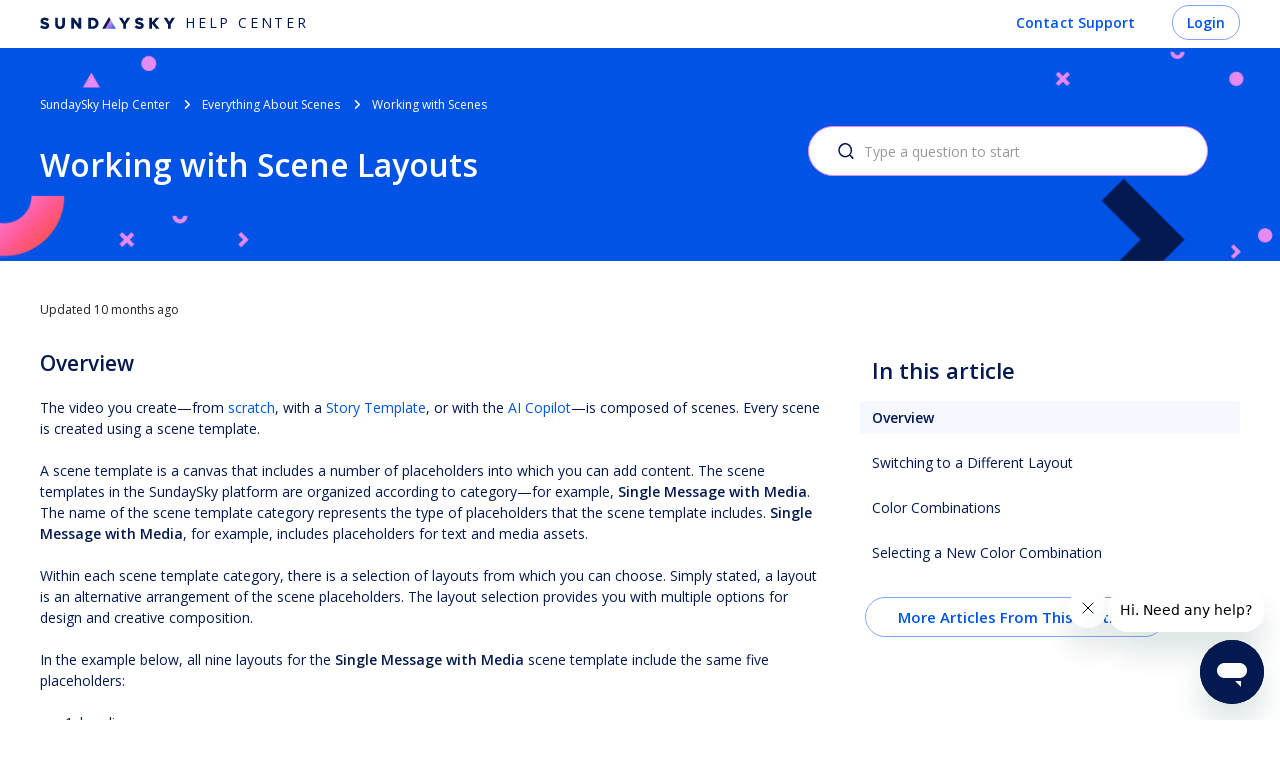

--- FILE ---
content_type: text/html; charset=utf-8
request_url: https://help.sundaysky.com/hc/en-us/articles/6185936910749-Working-with-Scene-Layouts
body_size: 11065
content:
<!DOCTYPE html>
<html dir="ltr" lang="en-US">
<head>
  <meta charset="utf-8" />
  <!-- v26864 -->


  <title>Working with Scene Layouts &ndash; SundaySky Help Center</title>

  

  <meta name="description" content="Overview The video you create—from scratch, with a Story Template, or with the AI Copilot—is composed of scenes. Every scene is created..." /><meta property="og:image" content="https://help.sundaysky.com/hc/theming_assets/01JWM17BF7VKJBXE2PS5YBDNSD" />
<meta property="og:type" content="website" />
<meta property="og:site_name" content="SundaySky Help Center" />
<meta property="og:title" content="Working with Scene Layouts" />
<meta property="og:description" content="Overview
The video you create—from scratch, with a Story Template, or with the AI Copilot—is composed of scenes. Every scene is created using a scene template.
A scene template is a canvas that inc..." />
<meta property="og:url" content="https://help.sundaysky.com/hc/en-us/articles/6185936910749-Working-with-Scene-Layouts" />
<link rel="canonical" href="https://help.sundaysky.com/hc/en-us/articles/6185936910749-Working-with-Scene-Layouts">
<link rel="alternate" hreflang="en-us" href="https://help.sundaysky.com/hc/en-us/articles/6185936910749-Working-with-Scene-Layouts">
<link rel="alternate" hreflang="x-default" href="https://help.sundaysky.com/hc/en-us/articles/6185936910749-Working-with-Scene-Layouts">

  <link rel="stylesheet" href="//static.zdassets.com/hc/assets/application-f34d73e002337ab267a13449ad9d7955.css" media="all" id="stylesheet" />
  <link rel="stylesheet" type="text/css" href="/hc/theming_assets/9574325/360000548258/style.css?digest=31526220709661">

  <link rel="icon" type="image/x-icon" href="/hc/theming_assets/01JWM17BSK7019QQH93MRKSTEY">

    

  <meta name="viewport" content="width=device-width, initial-scale=1.0"/>

  <link href="https://fonts.googleapis.com/css2?family=Open+Sans:wght@400;600;700&display=swap" rel="stylesheet">






<link rel="stylesheet" href="https://use.fontawesome.com/releases/v5.4.2/css/all.css" />
<link rel="stylesheet" href="https://cdnjs.cloudflare.com/ajax/libs/font-awesome/6.1.2/css/all.min.css">
<link rel="stylesheet" href="https://cdn.jsdelivr.net/gh/highlightjs/cdn-release@10.1.1/build/styles/github.min.css"/>
<link rel="stylesheet" href="https://cdn.jsdelivr.net/npm/magnific-popup@1.1.0/dist/magnific-popup.css"/>
<link rel="stylesheet" href="/hc/theming_assets/01JWM17AT0X42ZXN5HD9TGYMV7" />
<link rel="stylesheet" href="/hc/theming_assets/01JWM179HEKMKSZ3PR2WW6T2SP" />

<script src="https://cdn.jsdelivr.net/npm/jquery@3.5.1/dist/jquery.min.js"></script>
<script src="https://cdn.jsdelivr.net/npm/magnific-popup@1.1.0/dist/jquery.magnific-popup.min.js"></script>
<script src="https://cdn.jsdelivr.net/gh/highlightjs/cdn-release@10.1.1/build/highlight.min.js"></script>
<script src="https://cdn.jsdelivr.net/npm/@ryangjchandler/spruce@2.x.x/dist/spruce.umd.js"></script>
<script src="https://cdn.jsdelivr.net/gh/alpinejs/alpine@v2.8.2/dist/alpine.min.js"></script>
<script src="/hc/theming_assets/01JWM179XWTGP7K8YM4ZSZB6JX"></script>

<script>
  window.LotusConfig = {
    icons: {
      "7327725592221": "/hc/theming_assets/01JWM17A4THXHA2WAHT12S0Q6E",
      "7327725592221-hover": "/hc/theming_assets/01JWM178K1CHJGE2FDY4F0BE4H",
  
      "7327821087261": "/hc/theming_assets/01JWM17AGNG0FHDS9KG8VW43XN",
      "7327821087261-hover": "/hc/theming_assets/01JWM179HJ7HPKKK9BQS7ZHDGW",
  
      "7328158382493": "/hc/theming_assets/01JWM17AGY2YE2FEVCE7N9X6FG",
      "7328158382493-hover": "/hc/theming_assets/01JWM17AKEP1JVD91RENN6GSBT",
  
      "7328258609821": "/hc/theming_assets/01JWM179N8A5JFNM4AAE09R46W",
      "7328258609821-hover": "/hc/theming_assets/01JWM178RXDBJWR71EE20KFFJC",
  
      "7328326340893": "/hc/theming_assets/01JWM178C3K82MFTH739EXTSRJ",
      "7328326340893-hover": "/hc/theming_assets/01JWM179TQ0NAKR72S7KQAYH4P",
  
      "7328400801181": "/hc/theming_assets/01JWM179N0R39WVHT8XWD7BJGZ",
      "7328400801181-hover": "/hc/theming_assets/01JWM178N5RH5A190QDFT5ASDR",
  
      "7328430451229": "/hc/theming_assets/01JWM179XG9Y502DW7V3E8K6XH",
      "7328430451229-hover": "/hc/theming_assets/01JWM17AMG9FF9S5VV7YADJSFS",
  
      "7328600539677": "/hc/theming_assets/01JWM179BAR6DQ613KQC5W38P6",
      "7328600539677-hover": "/hc/theming_assets/01JWM17AE584DDPXPKF2CN5A1T",
  
      "7328690582045": "/hc/theming_assets/01JWM179BTQGH1N6FX9EH38451",
      "7328690582045-hover": "/hc/theming_assets/01JWM17A81E2RJRG10YCEH0W4Z",
  
      "7329002259485": "/hc/theming_assets/01JWM178N18X2TDT2XMRBWJ1B1",
      "7329002259485-hover": "/hc/theming_assets/01JWM179Q6EVCNE04KRPTT82JV",
  
      "7329224440221": "/hc/theming_assets/01JWM179RC8Z9V5TDK1SKRTG7W",
      "7329224440221-hover": "/hc/theming_assets/01JWM17554YRSGVRMW8FMC8A63",
  
      "4406057631889": "/hc/theming_assets/01JWM175AT4PZZ8QZ5GAAGRAFQ",
      "4406057631889-hover": "/hc/theming_assets/01JWM17ADQNR4VN2KFZQY9PM7W",
  
        "4402963580561": "/hc/theming_assets/01JWM178P2ABH2D4ZYR0JHJT78",
      "4402963580561-hover": "/hc/theming_assets/01JWM179FAN4ZAST58092PKYEF",
    }
  };
  LotusConfig.css = {
    activeClass: 'is-active',
    hiddenClass: 'is-hidden'
  };
  window.addEventListener('load', () => {
    const breadcrumbs = document.querySelector('.breadcrumbs');

    //Recolor breadcrumbs on article page
    if (LotusUtils.isArticlePage() && breadcrumbs
      || LotusUtils.isSearchResultsPage() > -1 && breadcrumbs
    ) {
      breadcrumbs.classList.add('breadcrumbs--article_page');
    }

    //TOC button text
    if (LotusUtils.isArticlePage()) {
      const sectionName = document.querySelector('.js-section-name').textContent;
      const moreArticlesButton = document.querySelector('.related-articles__link');
      if (moreArticlesButton && sectionName) {
        moreArticlesButton.textContent = "More articles from this section ";
      }
    }
  });

  //Redirect from the section link to category page and add icon to the mobile sidenav button
  $(window).on('sidenavRendered', function(e, sidenav) {
    const sectionTitles = Array.from(document.querySelectorAll('.sidenav__section-name'));
    if (LotusUtils.isCategoryPage() && sectionTitles) {
      $('#scroll-container').scroll(function() {
        $('.sidenav__categories-list').css(
          'top', $(this).scrollTop()
        );
      });
      const mobileToggle = document.querySelector('.sidenav-btn');
      if (mobileToggle) {
        mobileToggle.insertAdjacentHTML('afterbegin', `<i class="fas fa-bars"></i>`);
      }
    }
  });

</script>

<script src="/hc/theming_assets/01JWM179V4J5YK31GZQASRWW6G"></script>
<script src="/hc/theming_assets/01JWM17A158RJTXCV09Z3ANVJ5"></script>
<script src="/hc/theming_assets/01JWM17AH1PQNTHCS9JYE4J152"></script>
<script src="/hc/theming_assets/01JWM17ARF6YH1CYX1C6F1W3GA"></script>
<script src="/hc/theming_assets/01JWM179H2YE96YWEY1HXPVE9V"></script>
<script src="/hc/theming_assets/01JWM179XM3YKFJT03TPXP9QK5"></script>
<script src="/hc/theming_assets/01JWM17APNEG0NTCG9SWEEZA04"></script>

<link rel="stylesheet" href="/hc/theming_assets/01JWM178RE1X2B7NBERR12Q3Y0" />
<script src="/hc/theming_assets/01JWM17AKQ868YE91X0Z58DFR7"></script>
<script src="/hc/theming_assets/01JWM179F10T61TPF2VGGEP7HK"></script>
<script src="/hc/theming_assets/01JWM178R9J9YW0R1GNN4ACR9F"></script>
<script id="cookieyes" type="text/javascript" src="https://cdn-cookieyes.com/client_data/c6460e66ce79e91bbe9fafed/script.js"></script>
<script>
(function(apiKey){
    (function(p,e,n,d,o){var v,w,x,y,z;o=p[d]=p[d]||{};o._q=o._q||[];
    v=['initialize','identify','updateOptions','pageLoad','track'];for(w=0,x=v.length;w<x;++w)(function(m){
        o[m]=o[m]||function(){o._q[m===v[0]?'unshift':'push']([m].concat([].slice.call(arguments,0)));};})(v[w]);
        y=e.createElement(n);y.async=!0;y.src='https://cdn.pendo.io/agent/static/'+apiKey+'/pendo.js';
        z=e.getElementsByTagName(n)[0];z.parentNode.insertBefore(y,z);})(window,document,'script','pendo');

        const cookies = Object.fromEntries(document.cookie.split("; ").map(pair => pair.split("=")).map(([k, v]) => [k, decodeURIComponent(v)]));
        const sskySession = cookies.sskySession;
        if (sskySession) {
          const [username, accountId] = sskySession.split("|");
          pendo.initialize({
            visitor: {
                id: username
            },
            account: {
                id: accountId
            }
          });
        }
})('2c7961ea-f861-45be-6486-0fbe5ca184c2');
</script>
  
</head>
<body class="">
  
  
  

  <!-- Start of sundaysky Zendesk Widget script -->
<script id="ze-snippet" src="https://static.zdassets.com/ekr/snippet.js?key=1245e1b4-af31-4e67-8122-188a59382153"> </script>
<!-- End of sundaysky Zendesk Widget script -->
<a class="skip-navigation" tabindex="1" href="#main-content">Skip to main content</a>
<div class="lt-layout">
  <div class="layout__head">
    <header class="topbar container lt-mb-9" data-topbar>
      <div class="container-inner">
        <div class="topbar__inner lt-d-lg-flex">
          <div class="lt-d-flex lt-justify-content-between lt-align-items-center lt-pe-lg-4">
            <a class="lt-d-flex lt-align-items-center" title="Home" href="/hc/en-us">
              <img class="topbar__logo lt-flex-shrink-0" src="/hc/theming_assets/01JWM17BF7VKJBXE2PS5YBDNSD" alt="Logo">
              <p class="help-center-name" style="text-decoration:none">HELP CENTER</p>
            </a>
            <button type="button" role="button" aria-label="Toggle Navigation" class="lines-button x lt-d-lg-none" data-toggle-menu>
              <span class="lines"></span>
            </button>
          </div>
          <div class="topbar__menu">
            <div class="topbar__collapse lt-d-lg-flex lt-align-items-lg-center lt-justify-content-lg-end" data-menu>
              <div class="topbar__controls">
                

                <a class="btn btn--topbar btn--submit-a-request" href="/hc/en-us/requests/new">
                  Contact Support
                </a>
                
                  <a class="btn btn--topbar btn--login" rel="nofollow" data-auth-action="signin" title="Opens a dialog" role="button" href="https://sundaysky.zendesk.com/access?brand_id=360000548258&amp;return_to=https%3A%2F%2Fhelp.sundaysky.com%2Fhc%2Fen-us%2Farticles%2F6185936910749-Working-with-Scene-Layouts">
                    Login
                  </a>
                
              </div>
            </div>
          </div>
        </div>
      </div>
    </header>
  </div>
  <div class="layout__main">


  <main role="main">
    <div class="hero-unit container  lt-mt-n9"  data-hero-unit>
  <div class="lt-hero-unit__bg_article" ></div>
  <div  class="container-inner" data-search-box>
    <div class="lt-row lt-align-items-center lt-pt-7 lt-pb-8 lt-justify-content-center">
      <div class="article-container__wrapper lt-text-center lt-text-md-start lt-flex-wrap">
        <div>
          <ol class="breadcrumbs">
  
    <li title="SundaySky Help Center">
      
        <a href="/hc/en-us">SundaySky Help Center</a>
      
    </li>
  
    <li title="Everything About Scenes">
      
        <a href="/hc/en-us/categories/7328258609821-Everything-About-Scenes">Everything About Scenes</a>
      
    </li>
  
    <li title="Working with Scenes">
      
        <a href="/hc/en-us/sections/7328321952797-Working-with-Scenes">Working with Scenes</a>
      
    </li>
  
</ol>

          <h1 itemprop="name" class="article__name">
            
            Working with Scene Layouts
          </h1>
        </div>
        <div class="search-box ">
          <svg version="1.1" xmlns="http://www.w3.org/2000/svg" viewBox="0 0 25 26">
            <path d="M20,18.9c1.6-2.1,2.4-4.6,2.4-7.2c0-6.4-5-11.7-11.2-11.7C5,0,0,5.3,0,11.7s5,11.7,11.2,11.7
          c2.5,0,5-0.9,6.9-2.5l4.6,4.8c0.3,0.3,0.6,0.4,0.9,0.4c0.3,0,0.7-0.1,0.9-0.4c0.5-0.6,0.5-1.4,0-2L20,18.9z M20,12
          c0,4.9-3.8,9-8.5,9s-9.1-4.1-9.1-9s4.4-9.5,9.1-9.5S20,7,20,12z"/>
          </svg>
          <form role="search" class="article-page__button" data-search="" data-instant="true" autocomplete="off" action="/hc/en-us/search" accept-charset="UTF-8" method="get"><input type="hidden" name="utf8" value="&#x2713;" autocomplete="off" /><input type="search" name="query" id="query" placeholder="Type a question to start" autocomplete="off" aria-label="Type a question to start" />
<input type="submit" name="commit" value="Search" /></form>
        </div>
      </div>
    </div>
  </div>
</div>
<div class="container article" id="main-content">
  <div class="container-inner">
    <div class="lt-d-sm-flex lt-justify-content-between lt-mb-4 lt-align-items-start article__follow-block">
      <div class="lt-mb-2 lt-me-sm-4">
        <div class="lt-entry-info ">
          
          <div class="lt-entry-info__content">
            <div>
              
              <div class="meta">
                
                  Updated <time datetime="2025-03-26T23:07:03Z" title="2025-03-26T23:07:03Z" data-datetime="relative">March 26, 2025 23:07</time>
                
              </div>
            </div>
            <div class="lt-article-subscribe lt-article-subscribe--mobile lt-d-print-none lt-align-items-center">
              
            </div>

            
          </div>
        </div>
      </div>
      <div class="lt-article-subscribe lt-article-subscribe--desktop lt-d-print-none lt-align-items-center">
        
      </div>
    </div>
    <div class="row">
<!--        <div class="article-container__column article-container__sidenav">-->
<!--          <div data-sidenav='{"mobileBreakpoint": 991}'></div>-->
<!--        </div>-->

        <div class="article-container__column article-container__article">
          <div class="article__body" data-article>
            <h4 id="Overview">Overview</h4>
<p>The video you create—from <a href="/hc/en-us/articles/4685596362013" target="_blank" rel="noopener">scratch</a>, with a <a href="/hc/en-us/articles/4686087170333" target="_blank" rel="noopener">Story Template</a>, or with the <a href="/hc/en-us/articles/11514044379293" target="_blank" rel="noopener">AI Copilot</a>—is composed of scenes. Every scene is created using a scene template.</p>
<p>A scene template is a canvas that includes a number of placeholders into which you can add content. The scene templates in the SundaySky platform are organized according to category—for example, <strong>Single Message with Media</strong>. The name of the scene template category represents the type of placeholders that the scene template includes. <strong>Single Message with</strong> <strong>Media</strong>, for example, includes placeholders for text and media assets.</p>
<p>Within each scene template category, there is a selection of layouts from which you can choose. Simply stated, a layout is an alternative arrangement of the scene placeholders. The layout selection provides you with multiple options for design and creative composition.</p>
<p>In the example below, all nine layouts for the <strong>Single Message with Media</strong> scene template include the same five placeholders:</p>
<ol>
<li>heading</li>
<li>sub-heading</li>
<li>media asset</li>
<li>logo</li>
<li>footnote</li>
</ol>
<p>In each of the different layouts, the placeholders are arranged in a unique fashion and occupy different areas of space.</p>
<p><span><img src="/hc/article_attachments/26120864605981" alt="Layout_examples.png"></span></p>
<div class="callout callout--dashed">
<p><strong>Note</strong>:<br>If you switch to a different <a href="/hc/en-us/articles/360018533537" target="_blank" rel="noopener noreferrer">theme</a> after selecting a layout, the updated layout will have the same type and number of placeholders. This makes switching from theme to theme an easy and seamless process.</p>
</div>
<hr>
<h4 id="Switching-to-a-Different-Layout">Switching to a Different Layout</h4>
<table style="border-collapse: collapse; width: 100%;" cellpadding="7px">
<tbody>
<tr>
<td style="width: 5.42857%;">1.</td>
<td style="width: 94.5715%;">From the scene line-up, select the scene whose layout you want to change.</td>
</tr>
<tr>
<td style="width: 5.42857%;"> </td>
<td style="width: 94.5715%;"><img src="/hc/article_attachments/26120864611613" alt="Select_scene_new.png"></td>
</tr>
<tr>
<td style="width: 5.42857%;">2.</td>
<td style="width: 94.5715%;">In the <strong>Scene Actions</strong> toolbar, click <strong>Switch layout</strong>.</td>
</tr>
<tr>
<td style="width: 5.42857%;"> </td>
<td style="width: 94.5715%;"><img src="/hc/article_attachments/26120864615069" alt="Click_switch_layout.png"></td>
</tr>
<tr>
<td style="width: 5.42857%;">3.</td>
<td style="width: 94.5715%;">(Optional) Select a new <a href="#Color-Combinations">color combination</a> before choosing a new layout.</td>
</tr>
<tr>
<td style="width: 5.42857%;"> </td>
<td style="width: 94.5715%;"><img src="/hc/article_attachments/26120874156701" alt="Layout_new_options.png"></td>
</tr>
<tr>
<td style="width: 5.42857%; vertical-align: top;">4.</td>
<td style="width: 94.5715%;">Select the layout that you want to switch to.<br>▶ <span>If you need a layout with different placeholders, select additional scene templates from the drop-down list to see varied layouts. See <a href="/hc/en-us/articles/8018341249821" target="_blank" rel="noopener">Changing a Layout (Advanced Options)</a> to learn more.</span>
</td>
</tr>
<tr>
<td style="width: 5.42857%;">5.</td>
<td style="width: 94.5715%;">Click <strong>Switch</strong> at the bottom of the window.</td>
</tr>
<tr>
<td style="width: 5.42857%;"> </td>
<td style="width: 94.5715%;"><img src="/hc/article_attachments/26120864623133" alt="Switch_button.png"></td>
</tr>
<tr>
<td style="width: 5.42857%;"> </td>
<td style="width: 94.5715%;">The layout for the scene is changed.</td>
</tr>
<tr>
<td style="width: 5.42857%;"> </td>
<td style="width: 94.5715%;"><img src="/hc/article_attachments/26120864624925" alt="Layout_switched.png"></td>
</tr>
</tbody>
</table>
<hr>
<h4 id="Color-Combinations">Color Combinations</h4>
<p>For even greater flexibility, you can change the colors in the layout. The layout colors are dictated by the <a href="/hc/en-us/articles/360018691658" target="_blank" rel="noopener">colors</a> you defined in the video's brand. The four colors that are used in the layout are Primary, Secondary, Accent 1, and Accent 2. Below is an example of a brand's 4 major colors:</p>
<p><img src="/hc/article_attachments/26120864625949" alt="Color_palette.gif"></p>
<p>In the layout window, five color combinations are available for selection. All the color combinations are made up of the brand colors but each combination assigns a different color to the four major color types (Primary, Secondary, Accent 1, and Accent 2). By default, the first color combination is always selected.</p>
<p><img src="/hc/article_attachments/26120874156701" alt="Layout_new_options.png"></p>
<p>You can select a color combination for both a new scene layout as well as for an <a href="#Selecting-a-New-Color-Combination">existing one</a>.</p>
<p>In the example below, the same scene is displayed five times, each time with a different color combination. The result is five very different presentations, demonstrating the impact of color changes on the same scene components.</p>
<table style="border-collapse: collapse; height: 44px; width: 100%;" cellpadding="7px">
<tbody>
<tr style="height: 22px;">
<td class="wysiwyg-text-align-left" style="width: 50%; vertical-align: middle; height: 22px; text-align: left;"><img src="/hc/article_attachments/26120874170781" alt="Color_a.png"></td>
<td class="wysiwyg-text-align-right" style="width: 50%; vertical-align: middle; height: 22px; text-align: right;"><img src="/hc/article_attachments/26120874173725" alt="Color_b.png"></td>
</tr>
<tr style="height: 22px;">
<td style="width: 50%; vertical-align: middle; height: 22px; text-align: left;"><img src="/hc/article_attachments/26120874177565" alt="Color_c.png"></td>
<td class="wysiwyg-text-align-right" style="width: 50%; vertical-align: middle; height: 22px; text-align: right;"><img src="/hc/article_attachments/26120864637981" alt="Color_d.png"></td>
</tr>
<tr>
<td style="width: 50%; vertical-align: middle; text-align: left;"><img src="/hc/article_attachments/26120864640157" alt="Color_e.png"></td>
<td style="width: 50%; vertical-align: middle; text-align: right;"> </td>
</tr>
</tbody>
</table>
<hr>
<h4 id="Selecting-a-New-Color-Combination">Selecting a New Color Combination</h4>
<table style="border-collapse: collapse; width: 100%;" cellpadding="7px">
<tbody>
<tr>
<td style="width: 5.28571%;">1.</td>
<td style="width: 94.7143%;">From the scene line-up, select the scene whose color combination you want to change.</td>
</tr>
<tr>
<td style="width: 5.28571%;"> </td>
<td style="width: 94.7143%;"><img src="/hc/article_attachments/26120874191005" alt="Select_scene_color_combination.png"></td>
</tr>
<tr>
<td style="width: 5.28571%;">2.</td>
<td style="width: 94.7143%;">In the <strong>Scene Actions</strong> toolbar, click <strong>Color combinations</strong>.</td>
</tr>
<tr>
<td style="width: 5.28571%;"> </td>
<td style="width: 94.7143%;"><img src="/hc/article_attachments/26120864652445" alt="Select_color_combos.png"></td>
</tr>
<tr>
<td style="width: 5.28571%;">3.</td>
<td style="width: 94.7143%;">Select the new color combination.</td>
</tr>
<tr>
<td style="width: 5.28571%;"> </td>
<td style="width: 94.7143%;"><img src="/hc/article_attachments/26120864655773" alt="Select_new_color_combo.png"></td>
</tr>
<tr>
<td style="width: 5.28571%;">4.</td>
<td style="width: 94.7143%;">Click anywhere outside the <strong>Color combinations</strong> window to close the window.</td>
</tr>
<tr>
<td style="width: 5.28571%;"> </td>
<td style="width: 94.7143%;">The scene's color combination is changed.</td>
</tr>
<tr>
<td style="width: 5.28571%;"> </td>
<td style="width: 94.7143%;"><img src="/hc/article_attachments/26120874196509" alt="New_color_combo.png"></td>
</tr>
</tbody>
</table>

            <div class="article__attachments">
              
            </div>
          </div>
        </div>
        <div class="article-container__column article-container__toc" style="height: 100%;">
          <div data-toc='{"mobileBreakpoint": 991}'></div>
        </div>
        <div id="related" class="article-container__column" style="margin-bottom: 32px;"></div>
      </div>
  </div>
</div>

<div class="article-container__column article-container--basics">
  <section class="related-articles container">
    <div class="container-inner">
      <h3 class="section-articles__title">
       More articles from Working with Scenes
      </h3>
      <ul class="section-articles__list">
        
          <li class="section-articles__item">
            <a href="/hc/en-us/articles/12587424797725-Optimized-Scene-Library-FAQ" class="section-articles__link ">Optimized Scene Library—FAQ</a>
          </li>
        
          <li class="section-articles__item">
            <a href="/hc/en-us/articles/4417700514577-Introduction-to-Scenes" class="section-articles__link ">Introduction to Scenes</a>
          </li>
        
          <li class="section-articles__item">
            <a href="/hc/en-us/articles/27482665294749-Creating-a-Custom-Scene" class="section-articles__link ">Creating a Custom Scene</a>
          </li>
        
          <li class="section-articles__item">
            <a href="/hc/en-us/articles/6185936910749-Working-with-Scene-Layouts" class="section-articles__link is-active">Working with Scene Layouts</a>
          </li>
        
          <li class="section-articles__item">
            <a href="/hc/en-us/articles/8018341249821-Changing-a-Layout-Advanced-Options" class="section-articles__link ">Changing a Layout (Advanced Options)</a>
          </li>
        
          <li class="section-articles__item">
            <a href="/hc/en-us/articles/4482853181085-What-Determines-the-Length-of-a-Scene" class="section-articles__link ">What Determines the Length of a Scene?</a>
          </li>
        
          <li class="section-articles__item">
            <a href="/hc/en-us/articles/16098280448413-Setting-a-Minimum-Duration-for-a-Scene" class="section-articles__link ">Setting a Minimum Duration for a Scene</a>
          </li>
        
          <li class="section-articles__item">
            <a href="/hc/en-us/articles/6690624021789-Duplicating-a-Scene" class="section-articles__link ">Duplicating a Scene</a>
          </li>
        
          <li class="section-articles__item">
            <a href="/hc/en-us/articles/12720422591645-Aligning-a-Logo-in-a-Scene" class="section-articles__link ">Aligning a Logo in a Scene</a>
          </li>
        
          <li class="section-articles__item">
            <a href="/hc/en-us/articles/10009914930845-Changing-the-Default-Logo-in-a-Scene" class="section-articles__link ">Changing the Default Logo in a Scene</a>
          </li>
        
      </ul>
      
        <a href="/hc/en-us/sections/7328321952797-Working-with-Scenes" class="btn btn--default btn--related">See more</a>
      
    </div>
  </section>
</div>

<div class="container article">
  <div class="container-inner">
    
      <div class="article__vote">
        <div class="article__vote-question">Was this article helpful?</div>
        <div class="article__vote-controls lt-d-flex lt-flex-column lt-flex-sm-row lt-justify-content-center">
          <button type="button" class="btn btn--default  article__vote-item article__vote-item_up lt-px-sm-6 lt-py-3 lt-mx-sm-2 lt-mb-4 lt-mb-sm-0" data-auth-action="signin" aria-label="This article was helpful" aria-pressed="false">Yes</button>
          <button type="button" class="btn btn--default article__vote-item article__vote-item_down lt-px-sm-6 lt-py-3 lt-mx-sm-2" data-auth-action="signin" aria-label="This article was not helpful" aria-pressed="false">No</button>
        </div>
        <div class="article__vote-count">
          <span class="meta">0 out of 0 found this helpful</span>
        </div>
      </div>
    

    


    
    
    
      <div class="still-have-questions">
        <div class="row">
          <div class="column column--sm-6 still-have-questions__img-box">
            <img src="/hc/theming_assets/01JWM17DTZ2BQB3MX3R6DJM697" alt="" class="still-have-questions__img">
          </div>
          <div class="column column--sm-6">
            <h2 class="still-have-questions__title">
              
                Still Have Questions?
              
            </h2>
            <div class="">
              <p class="h3 still-have-questions__text">
                
                  SundaySky Support is here for you
                
              </p>
              <a class="btn btn--primary still-have-questions__btn" href="/hc/en-us/requests/new">
                
                  contact support
                
              </a>
            </div>
          </div>
        </div>
      </div>
    
    <p class="js-section-name is-hidden">Working with Scenes</p>
  </div>
</div>


  </main>

  </div>
<div class="footer">
  <footer class="container">
    <div class="container container-inner">
      <div class="row lt-align-items-center">
        <div class="column column--sm-3 custom-block">
          <div class="footer__logo">
            <a title="Home" href="/hc/en-us">
              <img src="/hc/theming_assets/01JWM17E50MB3HYCJ0AMQQ1WVS" alt="Logo" class="footer__logo">
            </a>
          </div>
        </div>
        <div>
          <div></div>
        </div>
        <div class="footer-desktop">
          <div class="column column--sm-3 column--xs-6 custom-block footer__links-block">
            
              <div class="footer__header">
                
                  Links
                
              </div>
              <ul class="footer__menu">
                
                  <li>
                    <a target="_blank" rel="noopener noreferrer" class="footer__link"
                       href="https://app.sundaysky.com/login">
                      
                        Log in to SundaySky
                      
                    </a>
                  </li>
                
                
                  <li>
                    <a target="_blank" rel="noopener noreferrer" class="footer__link"
                       href="https://help.sundaysky.com/hc/en-us/requests/new">
                      
                        Contact Support
                      
                    </a>
                  </li>
                
                
                  <li>
                    <a target="_blank" rel="noopener noreferrer" class="footer__link"
                       href="https://trust.sundaysky.com/">
                      
                        Trust Center
                      
                    </a>
                  </li>
                
              </ul>
            
          </div>
          <div class="column column--sm-3 column--xs-6 custom-block footer__links-block">
            
              <div class="footer__header">
                
                  Company
                
              </div>
              <ul class="footer__menu">
                
                  <li>
                    <a target="_blank" rel="noopener noreferrer" class="footer__link"
                       href="https://sundaysky.com/">
                      
                        sundaysky.com
                      
                    </a>
                  </li>
                
                
                  <li>
                    <a target="_blank" rel="noopener noreferrer" class="footer__link"
                       href="https://sundaysky.com/video-platform/services/">
                      
                        Services
                      
                    </a>
                  </li>
                
                
                  <li>
                    <a target="_blank" rel="noopener noreferrer" class="footer__link"
                       href="https://sundaysky.com/privacy-policy/">
                      
                        Privacy Policy
                      
                    </a>
                  </li>
                
              </ul>
            
          </div>
          <div class="column column--sm-3 custom-block footer__links-block">
            
              <div class="footer__header">
                
                  Connect
                
              </div>
              <div class="footer__social">
                
                  <a href="https://www.facebook.com/SundaySkyVideo" target="_blank" rel="noopener noreferrer" class="footer__social-link footer__social-link_facebook fab fa-facebook-f"></a>
                
                
                  <a href="https://twitter.com/sundaysky?lang=en" target="_blank" rel="noopener noreferrer" class="footer__social-link footer__social-link_twitter fab fa-twitter"></a>
                
                
                  <a href="https://www.linkedin.com/company/sundaysky/" target="_blank" rel="noopener noreferrer" class="footer__social-link footer__social-link_linkedin fab fa-linkedin-in"></a>
                
                
                  <a href="https://www.youtube.com/channel/UCTYKh5c6TE9jd20yb4X27KA" target="_blank" rel="noopener noreferrer" class="footer__social-link footer__social-link_youtube-play fab fa-youtube"></a>
                
                
                  <a href="https://www.instagram.com/sundayskyvideo/" target="_blank" rel="noopener noreferrer" class="footer__social-link footer__social-link_instagram fab fa-instagram"></a>
                
              </div>
            
          </div>
        </div>
        <div class="footer__wrapper-for-mobile">
          <div class="footer__wrapper-for-mobile-links">
            <div class="column column--sm-3 column--xs-6 custom-block footer__links-block">
              
                <div class="footer__header">
                  
                    Links
                  
                </div>
                <ul class="footer__menu">
                  
                    <li>
                      <a target="_blank" rel="noopener noreferrer" class="footer__link"
                         href="https://app.sundaysky.com/login">
                        
                          Log in to SundaySky
                        
                      </a>
                    </li>
                  
                  
                    <li>
                      <a target="_blank" rel="noopener noreferrer" class="footer__link"
                         href="https://help.sundaysky.com/hc/en-us/requests/new">
                        
                          Contact Support
                        
                      </a>
                    </li>
                  
                  
                    <li>
                      <a target="_blank" rel="noopener noreferrer" class="footer__link"
                         href="https://trust.sundaysky.com/">
                        
                          Trust Center
                        
                      </a>
                    </li>
                  
                </ul>
              
            </div>
            <div class="column column--sm-3 column--xs-6 custom-block footer__links-block">
              
                <div class="footer__header">
                  
                    Company
                  
                </div>
                <ul class="footer__menu">
                  
                    <li>
                      <a target="_blank" rel="noopener noreferrer" class="footer__link"
                         href="https://sundaysky.com/">
                        
                          sundaysky.com
                        
                      </a>
                    </li>
                  
                  
                    <li>
                      <a target="_blank" rel="noopener noreferrer" class="footer__link"
                         href="https://sundaysky.com/video-platform/services/">
                        
                          Services
                        
                      </a>
                    </li>
                  
                  
                    <li>
                      <a target="_blank" rel="noopener noreferrer" class="footer__link"
                         href="https://sundaysky.com/privacy-policy/">
                        
                          Privacy Policy
                        
                      </a>
                    </li>
                  
                </ul>
              
            </div>
          </div>
          <div class="column column--sm-3 custom-block footer__links-block">
            
              <div class="footer__header">
                
                  Connect
                
              </div>
              <div class="footer__social">
                
                  <a href="https://www.facebook.com/SundaySkyVideo" target="_blank" rel="noopener noreferrer" class="footer__social-link footer__social-link_facebook fab fa-facebook-f"></a>
                
                
                  <a href="https://twitter.com/sundaysky?lang=en" target="_blank" rel="noopener noreferrer" class="footer__social-link footer__social-link_twitter fab fa-twitter"></a>
                
                
                  <a href="https://www.linkedin.com/company/sundaysky/" target="_blank" rel="noopener noreferrer" class="footer__social-link footer__social-link_linkedin fab fa-linkedin-in"></a>
                
                
                  <a href="https://www.youtube.com/channel/UCTYKh5c6TE9jd20yb4X27KA" target="_blank" rel="noopener noreferrer" class="footer__social-link footer__social-link_youtube-play fab fa-youtube"></a>
                
                
                  <a href="https://www.instagram.com/sundayskyvideo/" target="_blank" rel="noopener noreferrer" class="footer__social-link footer__social-link_instagram fab fa-instagram"></a>
                
              </div>
            
          </div>
        </div>
      </div>
    </div>
  </footer>
</div>
</div>


<div hidden data-popular-searches>
  
    AI, avatar, data, media
  
</div>
<script src="/hc/theming_assets/01JWM179N2TGDWNCAFYZBQTSPY"></script>



    <div class="powered-by-zendesk">
  <svg xmlns="http://www.w3.org/2000/svg" width="26" height="26" focusable="false" viewBox="0 0 26 26">
    <path d="M12 8.2v14.5H0zM12 3c0 3.3-2.7 6-6 6S0 6.3 0 3h12zm2 19.7c0-3.3 2.7-6 6-6s6 2.7 6 6H14zm0-5.2V3h12z"/>
  </svg>

  <a href="https://www.zendesk.com/service/help-center/?utm_source=helpcenter&utm_medium=poweredbyzendesk&utm_campaign=text&utm_content=SundaySky+Support" target="_blank" rel="nofollow">Powered by Zendesk</a>
</div>


  <!-- / -->

  
  <script src="//static.zdassets.com/hc/assets/en-us.bbb3d4d87d0b571a9a1b.js"></script>
  

  <script type="text/javascript">
  /*

    Greetings sourcecode lurker!

    This is for internal Zendesk and legacy usage,
    we don't support or guarantee any of these values
    so please don't build stuff on top of them.

  */

  HelpCenter = {};
  HelpCenter.account = {"subdomain":"sundaysky","environment":"production","name":"SundaySky Support"};
  HelpCenter.user = {"identifier":"da39a3ee5e6b4b0d3255bfef95601890afd80709","email":null,"name":"","role":"anonymous","avatar_url":"https://assets.zendesk.com/hc/assets/default_avatar.png","is_admin":false,"organizations":[],"groups":[]};
  HelpCenter.internal = {"asset_url":"//static.zdassets.com/hc/assets/","web_widget_asset_composer_url":"https://static.zdassets.com/ekr/snippet.js","current_session":{"locale":"en-us","csrf_token":null,"shared_csrf_token":null},"usage_tracking":{"event":"article_viewed","data":"BAh7CDoLbG9jYWxlSSIKZW4tdXMGOgZFVDoPYXJ0aWNsZV9pZGwrCJ15kkagBToKX21ldGF7DDoPYWNjb3VudF9pZGkDtReSOhNoZWxwX2NlbnRlcl9pZGwrCLa/rdFTADoNYnJhbmRfaWRsKwiibbTRUwA6DHVzZXJfaWQwOhN1c2VyX3JvbGVfbmFtZUkiDkFOT05ZTU9VUwY7BlQ7AEkiCmVuLXVzBjsGVDoaYW5vbnltb3VzX3RyYWNraW5nX2lkMA==--60c16cca001f9d9cc0c5d2196b3c176ba0ce38f1","url":"https://help.sundaysky.com/hc/activity"},"current_record_id":"6185936910749","current_record_url":"/hc/en-us/articles/6185936910749-Working-with-Scene-Layouts","current_record_title":"Working with Scene Layouts","current_text_direction":"ltr","current_brand_id":360000548258,"current_brand_name":"SundaySky Support","current_brand_url":"https://sundaysky.zendesk.com","current_brand_active":true,"current_path":"/hc/en-us/articles/6185936910749-Working-with-Scene-Layouts","show_autocomplete_breadcrumbs":true,"user_info_changing_enabled":false,"has_user_profiles_enabled":true,"has_end_user_attachments":true,"user_aliases_enabled":false,"has_anonymous_kb_voting":false,"has_multi_language_help_center":true,"show_at_mentions":false,"embeddables_config":{"embeddables_web_widget":false,"embeddables_help_center_auth_enabled":false,"embeddables_connect_ipms":false},"answer_bot_subdomain":"static","gather_plan_state":"subscribed","has_article_verification":false,"has_gather":true,"has_ckeditor":false,"has_community_enabled":false,"has_community_badges":true,"has_community_post_content_tagging":false,"has_gather_content_tags":true,"has_guide_content_tags":true,"has_user_segments":true,"has_answer_bot_web_form_enabled":false,"has_garden_modals":false,"theming_cookie_key":"hc-da39a3ee5e6b4b0d3255bfef95601890afd80709-2-preview","is_preview":false,"has_search_settings_in_plan":true,"theming_api_version":2,"theming_settings":{"heading_font":"'Open Sans', sans-serif","text_font":"'Open Sans', sans-serif","toggle_translations":false,"toggle_flags":true,"have_more_questions":"Have more questions?","share_it":"Share it, if you like it.","body_bg":"#fff","brand_primary":"#0053E5","brand_secondary":"#fff","text_color":"#03194F","link_color":"#0053E5","button_color_1":"#0053E5","button_color_2":"#0053E5","border_color":"#eceeef","font_size_base":"14px","font_family_base":"'Open Sans', sans-serif","line_height_base":"1.5","logo":"/hc/theming_assets/01JWM17BF7VKJBXE2PS5YBDNSD","logo_height":"30px","favicon":"/hc/theming_assets/01JWM17BSK7019QQH93MRKSTEY","border_radius_base":"6px","hero_unit_bg_color":"rgba(0, 83, 229, 1)","hero_unit_title_color":"#ffffff","hero_homepage_image":"/hc/theming_assets/01JWM17C52HV710V357X9M0R44","hero_title":"How can we help you?","hero_subtitle":"Search our knowledge base for answers to common questions.","search_placeholder":"Type a question to start","show_popular_searches":true,"popular_searches_label":"Popular","popular_searches_keywords":"AI, avatar, data, media","toggle_custom_blocks":false,"toggle_category_tree":false,"toggle_promoted_articles":true,"promoted_articles_title":"Featured Articles","toggle_still_have_questions":true,"still_have_questions":"Still Have Questions?","still_have_questions_text":"SundaySky Support is here for you","contact_us_button_text":"contact support","brand_info":"#5bc0de","brand_success":"#0c9","brand_warning":"#fad782","brand_danger":"#ff5252","icon_color":"#0c9","icon_height":"86px","custom_block_1_type":"custom","custom_block_1_icon":"/hc/theming_assets/01JWM17CF51NRDGXEXDJGTEH8T","custom_block_1_title":"Guides","custom_block_1_description":"Need help? We have you covered.","custom_block_1_url":"#","custom_block_2_type":"custom","custom_block_2_icon":"/hc/theming_assets/01JWM17CQPPD6VANFAJ4KMKMCR","custom_block_2_title":"FAQ","custom_block_2_description":"Questions? Find the answers to any question.","custom_block_2_url":"#","custom_block_3_type":"community","custom_block_3_icon":"/hc/theming_assets/01JWM17D39ES7Y287MNK91FHQJ","custom_block_3_title":"Community","custom_block_3_description":"Ask questions and share your ideas!","custom_block_3_url":"#","topbar_bg":"#fff","topbar_text_color":"#0053E5","topbar_link_color":"#0053E5","topbar_button_color":"#0053E5","footer_image":"/hc/theming_assets/01JWM17DTZ2BQB3MX3R6DJM697","footer_bg":"#fff","footer_text_color":"#4c536e","footer_link_color":"#0053E5","footer_logo":"/hc/theming_assets/01JWM17E50MB3HYCJ0AMQQ1WVS","footer_social_icon_height":"16px","footer_link_group_1_toggle":true,"footer_link_group_1_title":"Links","footer_link_group_2_toggle":true,"footer_link_group_2_title":"Company","footer_link_group_3_toggle":true,"footer_link_group_3_title":"Connect","footer_link_1_toggle":true,"footer_link_1_title":"Log in to SundaySky","footer_link_1_url":"https://app.sundaysky.com/login","footer_link_2_toggle":true,"footer_link_2_title":"Contact Support","footer_link_2_url":"https://help.sundaysky.com/hc/en-us/requests/new","footer_link_3_toggle":true,"footer_link_3_title":"Trust Center","footer_link_3_url":"https://trust.sundaysky.com/","footer_link_4_toggle":true,"footer_link_4_title":"sundaysky.com","footer_link_4_url":"https://sundaysky.com/","footer_link_5_toggle":true,"footer_link_5_title":"Services","footer_link_5_url":"https://sundaysky.com/video-platform/services/","footer_link_6_toggle":true,"footer_link_6_title":"Privacy Policy","footer_link_6_url":"https://sundaysky.com/privacy-policy/","toggle_facebook_icon":true,"facebook_url":"https://www.facebook.com/SundaySkyVideo","toggle_twitter_icon":true,"twitter_url":"https://twitter.com/sundaysky?lang=en","toggle_youtube_icon":true,"youtube_url":"https://www.youtube.com/channel/UCTYKh5c6TE9jd20yb4X27KA","toggle_linkedin_icon":true,"linkedin_url":"https://www.linkedin.com/company/sundaysky/","toggle_instagram_icon":true,"instagram_url":"https://www.instagram.com/sundayskyvideo/","show_article_author":false,"show_article_comments":false,"show_follow_article":false,"show_article_sharing":true,"article_1":"/hc/theming_assets/01JWM17ARHJJA9YRW0PVQBTJKC","article_2":"/hc/theming_assets/01JWM179R6J3ES03XV2T6BR7TW","show_follow_community_post":true,"show_follow_community_topic":true,"show_follow_section":false},"has_pci_credit_card_custom_field":false,"help_center_restricted":false,"is_assuming_someone_else":false,"flash_messages":[],"user_photo_editing_enabled":true,"user_preferred_locale":"en-us","base_locale":"en-us","login_url":"https://sundaysky.zendesk.com/access?brand_id=360000548258\u0026return_to=https%3A%2F%2Fhelp.sundaysky.com%2Fhc%2Fen-us%2Farticles%2F6185936910749-Working-with-Scene-Layouts","has_alternate_templates":false,"has_custom_statuses_enabled":true,"has_hc_generative_answers_setting_enabled":true,"has_generative_search_with_zgpt_enabled":false,"has_suggested_initial_questions_enabled":false,"has_guide_service_catalog":true,"has_service_catalog_search_poc":false,"has_service_catalog_itam":false,"has_csat_reverse_2_scale_in_mobile":false,"has_knowledge_navigation":false,"has_unified_navigation":false,"has_unified_navigation_eap_access":false,"has_csat_bet365_branding":false,"version":"v26864","dev_mode":false};
</script>

  
  
  <script src="//static.zdassets.com/hc/assets/hc_enduser-d7240b6eea31e24cbd47b3b04ab3c4c3.js"></script>
  <script type="text/javascript" src="/hc/theming_assets/9574325/360000548258/script.js?digest=31526220709661"></script>
  
</body>
</html>

--- FILE ---
content_type: text/css; charset=utf-8
request_url: https://help.sundaysky.com/hc/theming_assets/9574325/360000548258/style.css?digest=31526220709661
body_size: 28462
content:





@import "https://cdn.jsdelivr.net/npm/normalize.css@8.0.1/normalize.css";

:root {
  --gray-dark: #373a3c;
  --gray: #55595c;
  --gray-light: #818a91;
  --gray-lighter: #eceeef;
  --gray-lightest: #f7f7f9;

  --meta-text-color: #979797;
  --subtitle-text-color: #212121;

  --grid-columns: 12;
  --grid-gutter-width: 15px;

  --padding-base-horizontal: 15px;
  --font-size-h1: calc(14px * 3);
  --font-size-h2: calc(14px * 1.75);
  --font-size-h3: calc(14px * 1.5);
  --font-size-h4: calc(14px * 1.25);
  --font-size-h5: calc(14px * 1.1);
  --font-size-h6: calc(14px * 1);
  --line-height-computed: 14px * 1.5;
  --border-width: 1px;
  --strong-font-weight: 600;
  --hr-border: #eceeef;

  --box-shadow-base: 0 1px 3px rgba(55, 60, 80, 0.05);
  --box-shadow-big: 0 6px 12px rgba(55, 60, 80, 0.08);
  --box-shadow-button: 0 1px 3px rgba(55, 60, 80, 0.15);
  --input-border-color: #dee1e3;
  --input-focus-border-color: #0053E5;
}
/* Reset the box-sizing */
*,
*:before,
*:after,
input,
input:before,
input:after,
select,
select:before,
select:after,
textarea,
textarea:before,
textarea:after,
input[type="search"],
input[type="search"]:before,
input[type="search"]:after {
  box-sizing: border-box;
}

html,
body {
  height: 100%;
}
/* Body reset */
html {
  -webkit-tap-highlight-color: rgba(0, 0, 0, 0);
}

body {
  font-family: 'Open Sans', sans-serif;
  font-size: 14px;
  line-height: 1.5;
  color: #03194F;
  background-color: #fff;
  text-rendering: optimizeLegibility;
  -webkit-font-smoothing: antialiased;
}

body.menu-opened {
  overflow: hidden;
}

.body-overlay {
  position: fixed;
  top: 0;
  z-index: 98;
  display: block;
  width: 100%;
  height: 100%;
  visibility: hidden;
  background: #fff;
  opacity: 0;
  transition: all 0.3s;
}

.menu-opened .body-overlay {
  visibility: visible;
  opacity: 0.7;
}

[dir="ltr"] .body-overlay {
  left: 0;
}

[dir="rtl"] .body-overlay {
  right: 0;
}
/* Reset fonts for relevant elements */
input,
button,
select,
textarea {
  font-family: inherit;
  font-size: inherit;
  line-height: inherit;
}

input:focus,
input:active,
button:focus,
button:active,
select:focus,
select:active,
textarea:focus,
textarea:active {
  outline: none;
}
/* Placeholder */
::-webkit-input-placeholder {
  /* Chrome */
  color: #03194F;
}

:-ms-input-placeholder {
  /* IE 10+ */
  color: #03194F;
}

::-moz-placeholder {
  /* Firefox 19+ */
  color: #03194F;
  opacity: 1;
}

:-moz-placeholder {
  /* Firefox 4 - 18 */
  color: #03194F;
  opacity: 1;
}
/* Links */
a {
  color: #0053E5;
  text-decoration: none;
  transition: all 0.3s;
}

a:hover,
a:focus {
  color: #003799;
  text-decoration: underline;
}

figure {
  margin: 0;
}

img {
  max-width: 100%;
  height: auto;
  vertical-align: middle;
}

hr {
  display: block;
  height: 1px;
  padding: 0;
  margin: 1em 0;
  border: 0;
  border-top: 1px solid var(--hr-border);
}

audio,
canvas,
iframe,
img,
svg,
video {
  vertical-align: middle;
}
/* Headings */
h1,
h2,
h3,
h4,
h5,
h6,
.h1,
.h2,
.h3,
.h4,
.h5,
.h6,
.wysiwyg-font-size-x-large,
.wysiwyg-font-size-large,
.wysiwyg-font-size-medium {
  font-family: "Open Sans", sans-serif;
  font-weight: var(--strong-font-weight);
  line-height: 1.2;
}

h1,
h2,
h3,
h4,
h5,
h6,
.h1,
.h2,
.h3,
.h4,
.h5,
.h6,
p,
.wysiwyg-font-size-x-large,
.wysiwyg-font-size-large,
.wysiwyg-font-size-medium {
  margin: 0 0 calc(var(--line-height-computed));
}

ul,
ol {
  margin: calc(var(--line-height-computed)) 0;
}

h1,
.h1 {
  font-size: var(--font-size-h1);
}

h2,
.h2,
.wysiwyg-font-size-x-large {
  font-size: var(--font-size-h2);
}

h3,
.h3,
.wysiwyg-font-size-large {
  font-size: var(--font-size-h3);
}

h4,
.h4,
.wysiwyg-font-size-medium {
  font-size: var(--font-size-h4);
}

h5,
.h5 {
  font-size: var(--font-size-h5);
}

h6,
.h6 {
  font-size: var(--font-size-h6);
}

b,
strong {
  font-weight: 600;
}

small,
.small {
  font-size: 80%;
  font-weight: normal;
  line-height: 1;
}
/* Description Lists */
dl {
  margin-top: 0;
  margin-bottom: calc(var(--line-height-computed));
}

dt,
dd {
  margin-bottom: calc(var(--line-height-computed) / 2);
  line-height: 1.5;
}

dt {
  font-weight: bold;
}

[dir="ltr"] dd {
  margin-left: 0;
}

[dir="rtl"] dd {
  margin-right: 0;
}

.dl-horizontal:before,
.dl-horizontal:after {
  display: table;
  content: "";
}

.dl-horizontal:after {
  clear: both;
}
@media (min-width: 576px) {
  .dl-horizontal dt {
    float: left;
    width: 30%;
    padding-right: var(--grid-gutter-width);
    clear: both;
  }
}

.dl-horizontal dt {
  overflow: hidden;
  text-overflow: ellipsis;
  white-space: nowrap;
}
@media (min-width: 576px) {
  .dl-horizontal dd {
    float: right;
    width: 70%;
  }
}
/* Abbreviations and acronyms */
abbr[title],
abbr[data-original-title] {
  cursor: help;
  border-bottom: 1px dotted var(--gray-light);
}
/* Blockquotes */
blockquote {
  padding: calc(var(--line-height-computed) / 2)
    calc(var(--line-height-computed));
  margin: 0 0 calc(var(--line-height-computed));
  font-family: 'Open Sans', sans-serif;
  font-style: italic;
  background-color: var(--gray-lightest);
}

blockquote p:last-child,
blockquote ul:last-child,
blockquote ol:last-child {
  margin-bottom: 0;
}

[dir="ltr"] blockquote {
  border-left: 5px solid var(--gray-lighter);
}

[dir="ltr"] blockquote.is-colored {
  border-left: 5px solid #0053E5;
}

[dir="rtl"] blockquote {
  border-right: 5px solid var(--gray-lighter);
}

[dir="rtl"] blockquote.is-colored {
  border-right: 5px solid #0053E5;
}
/* Code */
code {
  padding: 20px !important;
  border-radius: 6px !important;
}
/*  Addresses */
address {
  margin-bottom: calc(var(--line-height-computed));
  font-style: normal;
  line-height: 1.5;
}

.clearfix:before,
.clearfix:after {
  display: table;
  content: "";
}

.clearfix:after {
  clear: both;
}

.sr-only {
  position: absolute;
  width: 1px;
  height: 1px;
  padding: 0;
  margin: -1px;
  overflow: hidden;
  clip: rect(0, 0, 0, 0);
  border: 0;
}

.list-unstyled {
  margin: 0;
  list-style: none;
}

[dir="ltr"] .list-unstyled {
  padding-left: 0;
}

[dir="rtl"] .list-unstyled {
  padding-right: 0;
}

.is-hidden,
.hidden,
[hidden] {
  display: none !important;
}

.powered-by-zendesk {
  display: none;
}

.visibility-hidden,
.recent-activity-accessibility-label,
.pagination-first-text,
.pagination-last-text {
  position: absolute;
  width: 1px;
  height: 1px;
  padding: 0;
  margin: -1px;
  overflow: hidden;
  clip: rect(0 0 0 0);
  white-space: nowrap;
  border: 0;
  -webkit-clip-path: inset(50%);
  clip-path: inset(50%);
}

html {
  scroll-behavior: smooth;
}
/* Components */
.container {
  padding-right: var(--grid-gutter-width);
  padding-left: var(--grid-gutter-width);
}
@media (min-width: 576px) {
  .container {
    padding-right: calc(var(--grid-gutter-width) * 2);
    padding-left: calc(var(--grid-gutter-width) * 2);
  }
}

.container-inner {
  max-width: 1200px;
  margin: 0 auto;
}

.lt-layout {
  display: -ms-grid;
  display: grid;
  min-height: 100%;
  -ms-grid-rows: auto 1fr auto;
  grid-template-rows: auto 1fr auto;
  -ms-grid-columns: 100%;
  grid-template-columns: 100%;
}

.lt-layout > *:nth-child(1) {
  -ms-grid-row: 1;
  -ms-grid-column: 1;
}

.lt-layout > *:nth-child(2) {
  -ms-grid-row: 2;
  -ms-grid-column: 1;
}

.lt-layout > *:nth-child(3) {
  -ms-grid-row: 3;
  -ms-grid-column: 1;
}

.row {
  display: flex;
  margin-right: calc(var(--grid-gutter-width) * -1);
  margin-left: calc(var(--grid-gutter-width) * -1);
  flex-wrap: wrap;
}

.column {
  position: relative;
  width: 100%;
  min-height: 1px;
  padding-right: var(--grid-gutter-width);
  padding-left: var(--grid-gutter-width);
}

[dir="ltr"] .column {
  float: left;
}

[dir="rtl"] .column {
  float: right;
}

.column--xs-1 {
  width: 8.33333%;
}

.column--xs-2 {
  width: 16.66667%;
}

.column--xs-3 {
  width: 25%;
}

.column--xs-4 {
  width: 33.33333%;
}

.column--xs-5 {
  width: 41.66667%;
}

.column--xs-6 {
  width: 50%;
}

.column--xs-7 {
  width: 58.33333%;
}

.column--xs-8 {
  width: 66.66667%;
}

.column--xs-9 {
  width: 75%;
}

.column--xs-10 {
  width: 83.33333%;
}

.column--xs-11 {
  width: 91.66667%;
}

.column--xs-12 {
  width: 100%;
}

[dir="ltr"] .column--xs-offset-0 {
  margin-left: 0%;
}

[dir="rtl"] .column--xs-offset-0 {
  margin-right: 0%;
}

[dir="ltr"] .column--xs-offset-1 {
  margin-left: 8.33333%;
}

[dir="rtl"] .column--xs-offset-1 {
  margin-right: 8.33333%;
}

[dir="ltr"] .column--xs-offset-2 {
  margin-left: 16.66667%;
}

[dir="rtl"] .column--xs-offset-2 {
  margin-right: 16.66667%;
}

[dir="ltr"] .column--xs-offset-3 {
  margin-left: 25%;
}

[dir="rtl"] .column--xs-offset-3 {
  margin-right: 25%;
}

[dir="ltr"] .column--xs-offset-4 {
  margin-left: 33.33333%;
}

[dir="rtl"] .column--xs-offset-4 {
  margin-right: 33.33333%;
}

[dir="ltr"] .column--xs-offset-5 {
  margin-left: 41.66667%;
}

[dir="rtl"] .column--xs-offset-5 {
  margin-right: 41.66667%;
}

[dir="ltr"] .column--xs-offset-6 {
  margin-left: 50%;
}

[dir="rtl"] .column--xs-offset-6 {
  margin-right: 50%;
}

[dir="ltr"] .column--xs-offset-7 {
  margin-left: 58.33333%;
}

[dir="rtl"] .column--xs-offset-7 {
  margin-right: 58.33333%;
}

[dir="ltr"] .column--xs-offset-8 {
  margin-left: 66.66667%;
}

[dir="rtl"] .column--xs-offset-8 {
  margin-right: 66.66667%;
}

[dir="ltr"] .column--xs-offset-9 {
  margin-left: 75%;
}

[dir="rtl"] .column--xs-offset-9 {
  margin-right: 75%;
}

[dir="ltr"] .column--xs-offset-10 {
  margin-left: 83.33333%;
}

[dir="rtl"] .column--xs-offset-10 {
  margin-right: 83.33333%;
}

[dir="ltr"] .column--xs-offset-11 {
  margin-left: 91.66667%;
}

[dir="rtl"] .column--xs-offset-11 {
  margin-right: 91.66667%;
}

[dir="ltr"] .column--xs-offset-12 {
  margin-left: 100%;
}

[dir="rtl"] .column--xs-offset-12 {
  margin-right: 100%;
}
@media (min-width: 576px) {
  .column--sm-1 {
    width: 8.33333%;
  }

  .column--sm-2 {
    width: 16.66667%;
  }

  .column--sm-3 {
    width: 25%;
  }

  .column--sm-4 {
    width: 33.33333%;
  }

  .column--sm-5 {
    width: 41.66667%;
  }

  .column--sm-6 {
    width: 50%;
  }

  .column--sm-7 {
    width: 58.33333%;
  }

  .column--sm-8 {
    width: 66.66667%;
  }

  .column--sm-9 {
    width: 75%;
  }

  .column--sm-10 {
    width: 83.33333%;
  }

  .column--sm-11 {
    width: 91.66667%;
  }

  .column--sm-12 {
    width: 100%;
  }

  [dir="ltr"] .column--sm-offset-0 {
    margin-left: 0%;
  }

  [dir="rtl"] .column--sm-offset-0 {
    margin-right: 0%;
  }

  [dir="ltr"] .column--sm-offset-1 {
    margin-left: 8.33333%;
  }

  [dir="rtl"] .column--sm-offset-1 {
    margin-right: 8.33333%;
  }

  [dir="ltr"] .column--sm-offset-2 {
    margin-left: 16.66667%;
  }

  [dir="rtl"] .column--sm-offset-2 {
    margin-right: 16.66667%;
  }

  [dir="ltr"] .column--sm-offset-3 {
    margin-left: 25%;
  }

  [dir="rtl"] .column--sm-offset-3 {
    margin-right: 25%;
  }

  [dir="ltr"] .column--sm-offset-4 {
    margin-left: 33.33333%;
  }

  [dir="rtl"] .column--sm-offset-4 {
    margin-right: 33.33333%;
  }

  [dir="ltr"] .column--sm-offset-5 {
    margin-left: 41.66667%;
  }

  [dir="rtl"] .column--sm-offset-5 {
    margin-right: 41.66667%;
  }

  [dir="ltr"] .column--sm-offset-6 {
    margin-left: 50%;
  }

  [dir="rtl"] .column--sm-offset-6 {
    margin-right: 50%;
  }

  [dir="ltr"] .column--sm-offset-7 {
    margin-left: 58.33333%;
  }

  [dir="rtl"] .column--sm-offset-7 {
    margin-right: 58.33333%;
  }

  [dir="ltr"] .column--sm-offset-8 {
    margin-left: 66.66667%;
  }

  [dir="rtl"] .column--sm-offset-8 {
    margin-right: 66.66667%;
  }

  [dir="ltr"] .column--sm-offset-9 {
    margin-left: 75%;
  }

  [dir="rtl"] .column--sm-offset-9 {
    margin-right: 75%;
  }

  [dir="ltr"] .column--sm-offset-10 {
    margin-left: 83.33333%;
  }

  [dir="rtl"] .column--sm-offset-10 {
    margin-right: 83.33333%;
  }

  [dir="ltr"] .column--sm-offset-11 {
    margin-left: 91.66667%;
  }

  [dir="rtl"] .column--sm-offset-11 {
    margin-right: 91.66667%;
  }

  [dir="ltr"] .column--sm-offset-12 {
    margin-left: 100%;
  }

  [dir="rtl"] .column--sm-offset-12 {
    margin-right: 100%;
  }
}
@media (min-width: 768px) {
  .column--md-1 {
    width: 8.33333%;
  }

  .column--md-2 {
    width: 16.66667%;
  }

  .column--md-3 {
    width: 25%;
  }

  .column--md-4 {
    width: 33.33333%;
  }

  .column--md-5 {
    width: 41.66667%;
  }

  .column--md-6 {
    width: 50%;
  }

  .column--md-7 {
    width: 58.33333%;
  }

  .column--md-8 {
    width: 66.66667%;
  }

  .column--md-9 {
    width: 75%;
  }

  .column--md-10 {
    width: 83.33333%;
  }

  .column--md-11 {
    width: 91.66667%;
  }

  .column--md-12 {
    width: 100%;
  }

  [dir="ltr"] .column--md-offset-1 {
    margin-left: 8.33333%;
  }

  [dir="rtl"] .column--md-offset-1 {
    margin-right: 8.33333%;
  }

  [dir="ltr"] .column--md-offset-2 {
    margin-left: 16.66667%;
  }

  [dir="rtl"] .column--md-offset-2 {
    margin-right: 16.66667%;
  }

  [dir="ltr"] .column--md-offset-3 {
    margin-left: 25%;
  }

  [dir="rtl"] .column--md-offset-3 {
    margin-right: 25%;
  }

  [dir="ltr"] .column--md-offset-4 {
    margin-left: 33.33333%;
  }

  [dir="rtl"] .column--md-offset-4 {
    margin-right: 33.33333%;
  }

  [dir="ltr"] .column--md-offset-5 {
    margin-left: 41.66667%;
  }

  [dir="rtl"] .column--md-offset-5 {
    margin-right: 41.66667%;
  }

  [dir="ltr"] .column--md-offset-6 {
    margin-left: 50%;
  }

  [dir="rtl"] .column--md-offset-6 {
    margin-right: 50%;
  }

  [dir="ltr"] .column--md-offset-7 {
    margin-left: 58.33333%;
  }

  [dir="rtl"] .column--md-offset-7 {
    margin-right: 58.33333%;
  }

  [dir="ltr"] .column--md-offset-8 {
    margin-left: 66.66667%;
  }

  [dir="rtl"] .column--md-offset-8 {
    margin-right: 66.66667%;
  }

  [dir="ltr"] .column--md-offset-9 {
    margin-left: 75%;
  }

  [dir="rtl"] .column--md-offset-9 {
    margin-right: 75%;
  }

  [dir="ltr"] .column--md-offset-10 {
    margin-left: 83.33333%;
  }

  [dir="rtl"] .column--md-offset-10 {
    margin-right: 83.33333%;
  }

  [dir="ltr"] .column--md-offset-11 {
    margin-left: 91.66667%;
  }

  [dir="rtl"] .column--md-offset-11 {
    margin-right: 91.66667%;
  }

  [dir="ltr"] .column--md-offset-12 {
    margin-left: 100%;
  }

  [dir="rtl"] .column--md-offset-12 {
    margin-right: 100%;
  }
}
@media (min-width: 992px) {
  .column--lg-1 {
    width: 8.33333%;
  }

  .column--lg-2 {
    width: 16.66667%;
  }

  .column--lg-3 {
    width: 25%;
  }

  .column--lg-4 {
    width: 33.33333%;
  }

  .column--lg-5 {
    width: 41.66667%;
  }

  .column--lg-6 {
    width: 50%;
  }

  .column--lg-7 {
    width: 58.33333%;
  }

  .column--lg-8 {
    width: 66.66667%;
  }

  .column--lg-9 {
    width: 75%;
  }

  .column--lg-10 {
    width: 83.33333%;
  }

  .column--lg-11 {
    width: 91.66667%;
  }

  .column--lg-12 {
    width: 100%;
  }

  [dir="ltr"] .column--lg-pull-0 {
    right: auto;
  }

  [dir="rtl"] .column--lg-pull-0 {
    left: auto;
  }

  [dir="ltr"] .column--lg-pull-1 {
    right: 8.33333%;
  }

  [dir="rtl"] .column--lg-pull-1 {
    left: 8.33333%;
  }

  [dir="ltr"] .column--lg-pull-2 {
    right: 16.66667%;
  }

  [dir="rtl"] .column--lg-pull-2 {
    left: 16.66667%;
  }

  [dir="ltr"] .column--lg-pull-3 {
    right: 25%;
  }

  [dir="rtl"] .column--lg-pull-3 {
    left: 25%;
  }

  [dir="ltr"] .column--lg-pull-4 {
    right: 33.33333%;
  }

  [dir="rtl"] .column--lg-pull-4 {
    left: 33.33333%;
  }

  [dir="ltr"] .column--lg-pull-5 {
    right: 41.66667%;
  }

  [dir="rtl"] .column--lg-pull-5 {
    left: 41.66667%;
  }

  [dir="ltr"] .column--lg-pull-6 {
    right: 50%;
  }

  [dir="rtl"] .column--lg-pull-6 {
    left: 50%;
  }

  [dir="ltr"] .column--lg-pull-7 {
    right: 58.33333%;
  }

  [dir="rtl"] .column--lg-pull-7 {
    left: 58.33333%;
  }

  [dir="ltr"] .column--lg-pull-8 {
    right: 66.66667%;
  }

  [dir="rtl"] .column--lg-pull-8 {
    left: 66.66667%;
  }

  [dir="ltr"] .column--lg-pull-9 {
    right: 75%;
  }

  [dir="rtl"] .column--lg-pull-9 {
    left: 75%;
  }

  [dir="ltr"] .column--lg-pull-10 {
    right: 83.33333%;
  }

  [dir="rtl"] .column--lg-pull-10 {
    left: 83.33333%;
  }

  [dir="ltr"] .column--lg-pull-11 {
    right: 91.66667%;
  }

  [dir="rtl"] .column--lg-pull-11 {
    left: 91.66667%;
  }

  [dir="ltr"] .column--lg-pull-12 {
    right: 100%;
  }

  [dir="rtl"] .column--lg-pull-12 {
    left: 100%;
  }

  [dir="ltr"] .column--lg-push-0 {
    left: auto;
  }

  [dir="rtl"] .column--lg-push-0 {
    right: auto;
  }

  [dir="ltr"] .column--lg-push-1 {
    left: 8.33333%;
  }

  [dir="rtl"] .column--lg-push-1 {
    right: 8.33333%;
  }

  [dir="ltr"] .column--lg-push-2 {
    left: 16.66667%;
  }

  [dir="rtl"] .column--lg-push-2 {
    right: 16.66667%;
  }

  [dir="ltr"] .column--lg-push-3 {
    left: 25%;
  }

  [dir="rtl"] .column--lg-push-3 {
    right: 25%;
  }

  [dir="ltr"] .column--lg-push-4 {
    left: 33.33333%;
  }

  [dir="rtl"] .column--lg-push-4 {
    right: 33.33333%;
  }

  [dir="ltr"] .column--lg-push-5 {
    left: 41.66667%;
  }

  [dir="rtl"] .column--lg-push-5 {
    right: 41.66667%;
  }

  [dir="ltr"] .column--lg-push-6 {
    left: 50%;
  }

  [dir="rtl"] .column--lg-push-6 {
    right: 50%;
  }

  [dir="ltr"] .column--lg-push-7 {
    left: 58.33333%;
  }

  [dir="rtl"] .column--lg-push-7 {
    right: 58.33333%;
  }

  [dir="ltr"] .column--lg-push-8 {
    left: 66.66667%;
  }

  [dir="rtl"] .column--lg-push-8 {
    right: 66.66667%;
  }

  [dir="ltr"] .column--lg-push-9 {
    left: 75%;
  }

  [dir="rtl"] .column--lg-push-9 {
    right: 75%;
  }

  [dir="ltr"] .column--lg-push-10 {
    left: 83.33333%;
  }

  [dir="rtl"] .column--lg-push-10 {
    right: 83.33333%;
  }

  [dir="ltr"] .column--lg-push-11 {
    left: 91.66667%;
  }

  [dir="rtl"] .column--lg-push-11 {
    right: 91.66667%;
  }

  [dir="ltr"] .column--lg-push-12 {
    left: 100%;
  }

  [dir="rtl"] .column--lg-push-12 {
    right: 100%;
  }

  [dir="ltr"] .column--lg-offset-0 {
    margin-left: 0%;
  }

  [dir="rtl"] .column--lg-offset-0 {
    margin-right: 0%;
  }

  [dir="ltr"] .column--lg-offset-1 {
    margin-left: 8.33333%;
  }

  [dir="rtl"] .column--lg-offset-1 {
    margin-right: 8.33333%;
  }

  [dir="ltr"] .column--lg-offset-2 {
    margin-left: 16.66667%;
  }

  [dir="rtl"] .column--lg-offset-2 {
    margin-right: 16.66667%;
  }

  [dir="ltr"] .column--lg-offset-3 {
    margin-left: 25%;
  }

  [dir="rtl"] .column--lg-offset-3 {
    margin-right: 25%;
  }

  [dir="ltr"] .column--lg-offset-4 {
    margin-left: 33.33333%;
  }

  [dir="rtl"] .column--lg-offset-4 {
    margin-right: 33.33333%;
  }

  [dir="ltr"] .column--lg-offset-5 {
    margin-left: 41.66667%;
  }

  [dir="rtl"] .column--lg-offset-5 {
    margin-right: 41.66667%;
  }

  [dir="ltr"] .column--lg-offset-6 {
    margin-left: 50%;
  }

  [dir="rtl"] .column--lg-offset-6 {
    margin-right: 50%;
  }

  [dir="ltr"] .column--lg-offset-7 {
    margin-left: 58.33333%;
  }

  [dir="rtl"] .column--lg-offset-7 {
    margin-right: 58.33333%;
  }

  [dir="ltr"] .column--lg-offset-8 {
    margin-left: 66.66667%;
  }

  [dir="rtl"] .column--lg-offset-8 {
    margin-right: 66.66667%;
  }

  [dir="ltr"] .column--lg-offset-9 {
    margin-left: 75%;
  }

  [dir="rtl"] .column--lg-offset-9 {
    margin-right: 75%;
  }

  [dir="ltr"] .column--lg-offset-10 {
    margin-left: 83.33333%;
  }

  [dir="rtl"] .column--lg-offset-10 {
    margin-right: 83.33333%;
  }

  [dir="ltr"] .column--lg-offset-11 {
    margin-left: 91.66667%;
  }

  [dir="rtl"] .column--lg-offset-11 {
    margin-right: 91.66667%;
  }

  [dir="ltr"] .column--lg-offset-12 {
    margin-left: 100%;
  }

  [dir="rtl"] .column--lg-offset-12 {
    margin-right: 100%;
  }
}

.dropdown {
  position: relative;
  display: inline-block;
}

.dropdown-toggle {
  display: inline-block;
  padding: 0;
  text-align: initial;
  vertical-align: middle;
  cursor: pointer;
  background: none;
  border: 0;
}

.dropdown-toggle:after {
  display: inline-block;
  font-family: "Font Awesome 5 Free";
  font-size: calc(14px - 4px);
  font-style: normal;
  font-weight: 900;
  line-height: 1;
  color: inherit;
  content: "\f107";
  -webkit-font-smoothing: antialiased;
  -moz-osx-font-smoothing: grayscale;
}

[dir="ltr"] .dropdown-toggle:after {
  margin-left: 8px;
}

[dir="rtl"] .dropdown-toggle:after {
  margin-right: 8px;
}

.dropdown-toggle:hover {
  text-decoration: none;
}

.dropdown-toggle > * {
  display: inline-block;
}

.dropdown-menu {
  position: absolute;
  z-index: 1000;
  display: none;
  min-width: 170px;
  padding: 10px 0;
  margin-top: 1px;
  font-size: 14px;
  font-style: normal;
  font-weight: normal;
  background: #fff;
  border: 1px solid #d8d8d8;
  border-radius: 6px;
  box-shadow: 0 1px 5px rgba(0, 0, 0, 0.1);
}

[dir="ltr"] .dropdown-menu {
  left: 0;
  text-align: left;
}

[dir="rtl"] .dropdown-menu {
  right: 0;
  text-align: right;
}

[dir="rtl"] .dropdown-menu {
  text-align: right;
}

.dropdown-menu[aria-expanded="true"] {
  display: block;
}

.dropdown-menu [role="separator"] {
  display: block;
  padding: 5px 0;
  margin: 5px 20px 10px;
  font-size: 11px;
  font-weight: normal;
  color: #969696;
  border-bottom: 1px solid #d8d8d8;
}

.dropdown-menu [role="menuitem"] {
  display: block;
  width: 100%;
  line-height: inherit;
  color: #333;
  text-align: start;
  white-space: nowrap;
  cursor: pointer;
  background-color: transparent;
  border: 0;
  -webkit-appearance: none;
}

[dir="ltr"] .dropdown-menu [role="menuitem"] {
  padding: 7px 40px 7px 20px;
}

[dir="rtl"] .dropdown-menu [role="menuitem"] {
  padding: 7px 20px 7px 40px;
}

[dir="rtl"] .dropdown-menu [role="menuitem"] {
  padding: 7px 20px 7px 40px;
}

.dropdown-menu [role="menuitem"]:hover,
.dropdown-menu [role="menuitem"]:focus {
  color: #333;
  text-decoration: none;
  background: #f3f3f3;
}

.dropdown-menu [role="menuitem"][aria-selected="true"] {
  cursor: default;
}

.dropdown-menu [role="menuitem"][aria-selected="true"]:after {
  display: inline-block;
  width: 12px;
  height: 12px;
  content: "";
  background-image: url("data:image/svg+xml,%3Csvg aria-hidden='true' xmlns='http://www.w3.org/2000/svg' width='12' height='12' viewBox='0 0 12 12'%3E%3Cpath fill='none' stroke='currentColor' stroke-linecap='round' stroke-linejoin='round' stroke-width='2' d='M1 7l3 3 7-7'%3E%3C/path%3E%3C/svg%3E");
}

[dir="ltr"] .dropdown-menu [role="menuitem"][aria-selected="true"]:after {
  margin-left: 10px;
}

[dir="rtl"] .dropdown-menu [role="menuitem"][aria-selected="true"]:after {
  margin-right: 10px;
}

[dir="rtl"] .dropdown-menu [role="menuitem"][aria-selected="true"]:after {
  float: left;
  margin-right: 10px;
  margin-left: 0;
}

.dropdown-menu [role="menuitem"][hidden],
.dropdown-menu [role="menuitem"][aria-hidden="true"] {
  display: none !important;
}

[dir="ltr"] .dropdown-menu-end {
  right: 0;
  left: auto;
}

[dir="rtl"] .dropdown-menu-end {
  right: auto;
  left: 0;
}

.dropdown-menu-top {
  bottom: 100%;
  margin-bottom: 1px;
}

[dir="rtl"] .dropdown-menu {
  right: 0;
  left: auto;
  text-align: right;
}

[dir="rtl"] .dropdown-menu-end {
  right: auto;
  left: 0;
}

.dropdown-toggle--user {
  padding: 0;
  font-weight: bold;
  color: #0053E5;
  border: 0;
}

.language-selector {
  display: inline-block;
  vertical-align: middle;
}

.language-selector .dropdown-toggle {
  /* padding: 0; */
}

.dropdown a[data-url]:before {
  display: none;
  width: 20px;
  height: 20px;
  margin-right: 8px;
  margin-left: 8px;
  vertical-align: text-top;
  content: "";
  background-repeat: no-repeat;
  background-size: 20px 20px;
  background-size: auto;
}

.language-selector--flags.dropdown a[data-url]:before {
  display: inline-block;
}

.dropdown a[data-url]:before {
  background-image: url("/hc/theming_assets/01JWM179V9XX5MEGG2D3AFQ71G");
}

[dir="ltr"] .dropdown a[data-url*="/hc/change_language/af"]:before,
[dir="ltr"] .dropdown a[data-url*="/hc/change_language/af-za"]:before {
  background-position: 0 0;
}

[dir="rtl"] .dropdown a[data-url*="/hc/change_language/af"]:before,
[dir="rtl"] .dropdown a[data-url*="/hc/change_language/af-za"]:before {
  background-position: 100% 0;
}

.dropdown a[data-url*="/hc/change_language/am"]:before {
  background-position: -22px 0;
}

[dir="ltr"] .dropdown a[data-url*="/hc/change_language/ar"]:before,
[dir="ltr"] .dropdown a[data-url*="/hc/change_language/ar-ae"]:before,
[dir="ltr"] .dropdown a[data-url*="/hc/change_language/ar-ps"]:before {
  background-position: 0 -22px;
}

[dir="rtl"] .dropdown a[data-url*="/hc/change_language/ar"]:before,
[dir="rtl"] .dropdown a[data-url*="/hc/change_language/ar-ae"]:before,
[dir="rtl"] .dropdown a[data-url*="/hc/change_language/ar-ps"]:before {
  background-position: 100% -22px;
}

.dropdown a[data-url*="/hc/change_language/az"]:before {
  background-position: -22px -22px;
}

.dropdown a[data-url*="/hc/change_language/be"]:before {
  background-position: -44px 0;
}

.dropdown a[data-url*="/hc/change_language/bg-bg"]:before,
.dropdown a[data-url*="/hc/change_language/bg"]:before {
  background-position: -44px -22px;
}

[dir="ltr"] .dropdown a[data-url*="/hc/change_language/bn"]:before,
[dir="ltr"] .dropdown a[data-url*="/hc/change_language/bn-in"]:before {
  background-position: 0 -44px;
}

[dir="rtl"] .dropdown a[data-url*="/hc/change_language/bn"]:before,
[dir="rtl"] .dropdown a[data-url*="/hc/change_language/bn-in"]:before {
  background-position: 100% -44px;
}

.dropdown a[data-url*="/hc/change_language/bo"]:before {
  background-position: -22px -44px;
}

.dropdown a[data-url*="/hc/change_language/bs"]:before {
  background-position: -44px -44px;
}

.dropdown a[data-url*="/hc/change_language/cs"]:before,
.dropdown a[data-url*="/hc/change_language/cs-cz"]:before {
  background-position: -66px 0;
}

.dropdown a[data-url*="/hc/change_language/cy"]:before {
  background-position: -66px -22px;
}

.dropdown a[data-url*="/hc/change_language/da"]:before,
.dropdown a[data-url*="/hc/change_language/da-dk"]:before {
  background-position: -66px -44px;
}

[dir="ltr"] .dropdown a[data-url*="/hc/change_language/de"]:before,
[dir="ltr"] .dropdown a[data-url*="/hc/change_language/de-at"]:before,
[dir="ltr"] .dropdown a[data-url*="/hc/change_language/de-be"]:before,
[dir="ltr"] .dropdown a[data-url*="/hc/change_language/de-ch"]:before,
[dir="ltr"] .dropdown a[data-url*="/hc/change_language/de-dk"]:before,
[dir="ltr"] .dropdown a[data-url*="/hc/change_language/de-it"]:before,
[dir="ltr"] .dropdown a[data-url*="/hc/change_language/de-lu"]:before,
[dir="ltr"] .dropdown a[data-url*="/hc/change_language/de-ro"]:before {
  background-position: 0 -66px;
}

[dir="rtl"] .dropdown a[data-url*="/hc/change_language/de"]:before,
[dir="rtl"] .dropdown a[data-url*="/hc/change_language/de-at"]:before,
[dir="rtl"] .dropdown a[data-url*="/hc/change_language/de-be"]:before,
[dir="rtl"] .dropdown a[data-url*="/hc/change_language/de-ch"]:before,
[dir="rtl"] .dropdown a[data-url*="/hc/change_language/de-dk"]:before,
[dir="rtl"] .dropdown a[data-url*="/hc/change_language/de-it"]:before,
[dir="rtl"] .dropdown a[data-url*="/hc/change_language/de-lu"]:before,
[dir="rtl"] .dropdown a[data-url*="/hc/change_language/de-ro"]:before {
  background-position: 100% -66px;
}

.dropdown a[data-url*="/hc/change_language/el"]:before,
.dropdown a[data-url*="/hc/change_language/el-gr"]:before {
  background-position: -22px -66px;
}

.dropdown a[data-url*="/hc/change_language/et"]:before,
.dropdown a[data-url*="/hc/change_language/et-ee"]:before {
  background-position: -44px -66px;
}

.dropdown a[data-url*="/hc/change_language/eu"]:before,
.dropdown a[data-url*="/hc/change_language/eu-es"]:before {
  background-position: -66px -66px;
}

.dropdown a[data-url*="/hc/change_language/fa"]:before {
  background-position: -88px 0;
}

.dropdown a[data-url*="/hc/change_language/fi"]:before {
  background-position: -88px -22px;
}

.dropdown a[data-url*="/hc/change_language/fil"]:before {
  background-position: -88px -44px;
}

.dropdown a[data-url*="/hc/change_language/fo"]:before,
.dropdown a[data-url*="/hc/change_language/fo-dk"]:before {
  background-position: -88px -66px;
}

[dir="ltr"] .dropdown a[data-url*="/hc/change_language/fr"]:before,
[dir="ltr"] .dropdown a[data-url*="/hc/change_language/fr-002"]:before,
[dir="ltr"] .dropdown a[data-url*="/hc/change_language/fr-be"]:before,
[dir="ltr"] .dropdown a[data-url*="/hc/change_language/fr-ca"]:before,
[dir="ltr"] .dropdown a[data-url*="/hc/change_language/fr-ch"]:before,
[dir="ltr"] .dropdown a[data-url*="/hc/change_language/fr-fr"]:before,
[dir="ltr"] .dropdown a[data-url*="/hc/change_language/fr-it"]:before,
[dir="ltr"] .dropdown a[data-url*="/hc/change_language/fr-lu"]:before {
  background-position: 0 -88px;
}

[dir="rtl"] .dropdown a[data-url*="/hc/change_language/fr"]:before,
[dir="rtl"] .dropdown a[data-url*="/hc/change_language/fr-002"]:before,
[dir="rtl"] .dropdown a[data-url*="/hc/change_language/fr-be"]:before,
[dir="rtl"] .dropdown a[data-url*="/hc/change_language/fr-ca"]:before,
[dir="rtl"] .dropdown a[data-url*="/hc/change_language/fr-ch"]:before,
[dir="rtl"] .dropdown a[data-url*="/hc/change_language/fr-fr"]:before,
[dir="rtl"] .dropdown a[data-url*="/hc/change_language/fr-it"]:before,
[dir="rtl"] .dropdown a[data-url*="/hc/change_language/fr-lu"]:before {
  background-position: 100% -88px;
}

.dropdown a[data-url*="/hc/change_language/ga"]:before,
.dropdown a[data-url*="/hc/change_language/ga-ie"]:before {
  background-position: -22px -88px;
}

.dropdown a[data-url*="/hc/change_language/he"]:before {
  background-position: -44px -88px;
}

.dropdown a[data-url*="/hc/change_language/hr"]:before {
  background-position: -66px -88px;
}

.dropdown a[data-url*="/hc/change_language/hu"]:before,
.dropdown a[data-url*="/hc/change_language/hu-hu"]:before,
.dropdown a[data-url*="/hc/change_language/hu-ro"]:before,
.dropdown a[data-url*="/hc/change_language/hu-sk"]:before,
.dropdown a[data-url*="/hc/change_language/hu-ua"]:before {
  background-position: -88px -88px;
}

.dropdown a[data-url*="/hc/change_language/hy"]:before {
  background-position: -110px 0;
}

.dropdown a[data-url*="/hc/change_language/id"]:before,
.dropdown a[data-url*="/hc/change_language/id-id"]:before,
.dropdown a[data-url*="/hc/change_language/jv-id"]:before {
  background-position: -110px -22px;
}

.dropdown a[data-url*="/hc/change_language/as-in"]:before,
.dropdown a[data-url*="/hc/change_language/gu"]:before,
.dropdown a[data-url*="/hc/change_language/gu-in"]:before,
.dropdown a[data-url*="/hc/change_language/hi"]:before,
.dropdown a[data-url*="/hc/change_language/hi-in"]:before,
.dropdown a[data-url*="/hc/change_language/kn"]:before,
.dropdown a[data-url*="/hc/change_language/kn-in"]:before,
.dropdown a[data-url*="/hc/change_language/ks-in"]:before,
.dropdown a[data-url*="/hc/change_language/or-in"]:before,
.dropdown a[data-url*="/hc/change_language/pa-in"]:before,
.dropdown a[data-url*="/hc/change_language/sa-in"]:before,
.dropdown a[data-url*="/hc/change_language/sd-in"]:before,
.dropdown a[data-url*="/hc/change_language/ta"]:before,
.dropdown a[data-url*="/hc/change_language/ta-in"]:before,
.dropdown a[data-url*="/hc/change_language/te"]:before,
.dropdown a[data-url*="/hc/change_language/te-in"]:before,
.dropdown a[data-url*="/hc/change_language/ur"]:before,
.dropdown a[data-url*="/hc/change_language/ur-in"]:before {
  background-position: -110px -44px;
}

.dropdown a[data-url*="/hc/change_language/is"]:before {
  background-position: -110px -66px;
}

.dropdown a[data-url*="/hc/change_language/it"]:before,
.dropdown a[data-url*="/hc/change_language/it-ch"]:before,
.dropdown a[data-url*="/hc/change_language/it-it"]:before {
  background-position: -110px -88px;
}

[dir="ltr"] .dropdown a[data-url*="/hc/change_language/ja"]:before {
  background-position: 0 -110px;
}

[dir="rtl"] .dropdown a[data-url*="/hc/change_language/ja"]:before {
  background-position: 100% -110px;
}

.dropdown a[data-url*="/hc/change_language/ka"]:before {
  background-position: -22px -110px;
}

.dropdown a[data-url*="/hc/change_language/kk"]:before {
  background-position: -44px -110px;
}

.dropdown a[data-url*="/hc/change_language/kl"]:before {
  background-position: -66px -110px;
}

.dropdown a[data-url*="/hc/change_language/km"]:before {
  background-position: -88px -110px;
}

.dropdown a[data-url*="/hc/change_language/ko"]:before,
.dropdown a[data-url*="/hc/change_language/ko-kr"]:before {
  background-position: -110px -110px;
}

.dropdown a[data-url*="/hc/change_language/ky"]:before {
  background-position: -132px 0;
}

.dropdown a[data-url*="/hc/change_language/lt"]:before,
.dropdown a[data-url*="/hc/change_language/lt-lv"]:before,
.dropdown a[data-url*="/hc/change_language/lt-lt"]:before {
  background-position: -132px -22px;
}

.dropdown a[data-url*="/hc/change_language/lv"]:before,
.dropdown a[data-url*="/hc/change_language/lv-lv"]:before {
  background-position: -132px -44px;
}

.dropdown a[data-url*="/hc/change_language/mk"]:before {
  background-position: -132px -66px;
}

.dropdown a[data-url*="/hc/change_language/mn"]:before {
  background-position: -132px -88px;
}

.dropdown a[data-url*="/hc/change_language/ms"]:before,
.dropdown a[data-url*="/hc/change_language/ms-my"]:before,
.dropdown a[data-url*="/hc/change_language/ml"]:before,
.dropdown a[data-url*="/hc/change_language/ml-in"]:before {
  background-position: -132px -110px;
}

[dir="ltr"] .dropdown a[data-url*="/hc/change_language/mt"]:before {
  background-position: 0 -132px;
}

[dir="rtl"] .dropdown a[data-url*="/hc/change_language/mt"]:before {
  background-position: 100% -132px;
}

.dropdown a[data-url*="/hc/change_language/my"]:before {
  background-position: -22px -132px;
}

.dropdown a[data-url*="/hc/change_language/ne"]:before {
  background-position: -44px -132px;
}

.dropdown a[data-url*="/hc/change_language/nl"]:before,
.dropdown a[data-url*="/hc/change_language/nl-id"]:before,
.dropdown a[data-url*="/hc/change_language/nl-nl"]:before,
.dropdown a[data-url*="/hc/change_language/nl-be"]:before {
  background-position: -66px -132px;
}

.dropdown a[data-url*="/hc/change_language/no"]:before,
.dropdown a[data-url*="/hc/change_language/nb"]:before,
.dropdown a[data-url*="/hc/change_language/nb-no"]:before,
.dropdown a[data-url*="/hc/change_language/nn"]:before,
.dropdown a[data-url*="/hc/change_language/nn-no"]:before {
  background-position: -88px -132px;
}

.dropdown a[data-url*="/hc/change_language/mi-nz"]:before {
  background-position: -110px -132px;
}

.dropdown a[data-url*="/hc/change_language/pl"]:before,
.dropdown a[data-url*="/hc/change_language/pl-cz"]:before,
.dropdown a[data-url*="/hc/change_language/pl-lt"]:before,
.dropdown a[data-url*="/hc/change_language/pl-pl"]:before,
.dropdown a[data-url*="/hc/change_language/pl-ua"]:before {
  background-position: -132px -132px;
}

.dropdown a[data-url*="/hc/change_language/apc-ps"]:before,
.dropdown a[data-url*="/hc/change_language/ajp-ps"]:before {
  background-position: -154px 0;
}

.dropdown a[data-url*="/hc/change_language/ps"]:before {
  background-position: -154px -22px;
}

.dropdown a[data-url*="/hc/change_language/pt-br"]:before {
  background-position: -154px -44px;
}

.dropdown a[data-url*="/hc/change_language/pt"]:before,
.dropdown a[data-url*="/hc/change_language/pt-bt"]:before {
  background-position: -154px -66px;
}

.dropdown a[data-url*="/hc/change_language/ro"]:before,
.dropdown a[data-url*="/hc/change_language/ro-bg"]:before,
.dropdown a[data-url*="/hc/change_language/ro-sk"]:before,
.dropdown a[data-url*="/hc/change_language/ro-ua"]:before,
.dropdown a[data-url*="/hc/change_language/ro-ro"]:before {
  background-position: -154px -88px;
}

.dropdown a[data-url*="/hc/change_language/ru"]:before,
.dropdown a[data-url*="/hc/change_language/ru-ee"]:before,
.dropdown a[data-url*="/hc/change_language/ru-kz"]:before,
.dropdown a[data-url*="/hc/change_language/ru-lt"]:before,
.dropdown a[data-url*="/hc/change_language/ru-lv"]:before,
.dropdown a[data-url*="/hc/change_language/ru-ua"]:before {
  background-position: -154px -110px;
}

.dropdown a[data-url*="/hc/change_language/si"]:before {
  background-position: -154px -132px;
}

[dir="ltr"] .dropdown a[data-url*="/hc/change_language/sl"]:before {
  background-position: 0 -154px;
}

[dir="rtl"] .dropdown a[data-url*="/hc/change_language/sl"]:before {
  background-position: 100% -154px;
}

.dropdown a[data-url*="/hc/change_language/so"]:before {
  background-position: -22px -154px;
}

.dropdown a[data-url*="/hc/change_language/ca"]:before,
.dropdown a[data-url*="/hc/change_language/ca-es"]:before,
.dropdown a[data-url*="/hc/change_language/gl"]:before,
.dropdown a[data-url*="/hc/change_language/gl-es"]:before,
.dropdown a[data-url*="/hc/change_language/es-419"]:before,
.dropdown a[data-url*="/hc/change_language/es-ar"]:before,
.dropdown a[data-url*="/hc/change_language/es-cl"]:before,
.dropdown a[data-url*="/hc/change_language/es-co"]:before,
.dropdown a[data-url*="/hc/change_language/es-es"]:before,
.dropdown a[data-url*="/hc/change_language/es-hn"]:before,
.dropdown a[data-url*="/hc/change_language/es-mx"]:before,
.dropdown a[data-url*="/hc/change_language/es-pe"]:before,
.dropdown a[data-url*="/hc/change_language/es-pr"]:before,
.dropdown a[data-url*="/hc/change_language/es-us"]:before,
.dropdown a[data-url*="/hc/change_language/es-ve"]:before {
  background-position: -44px -154px;
}

.dropdown a[data-url*="/hc/change_language/sq"]:before {
  background-position: -66px -154px;
}

.dropdown a[data-url*="/hc/change_language/sr-me"]:before {
  background-position: -88px -154px;
}

.dropdown a[data-url*="/hc/change_language/sr"]:before {
  background-position: -110px -154px;
}

.dropdown a[data-url*="/hc/change_language/sv"]:before,
.dropdown a[data-url*="/hc/change_language/sv-se"]:before {
  background-position: -132px -154px;
}

.dropdown a[data-url*="/hc/change_language/sw"]:before {
  background-position: -154px -154px;
}

.dropdown a[data-url*="/hc/change_language/tg"]:before {
  background-position: -176px 0;
}

.dropdown a[data-url*="/hc/change_language/th"]:before {
  background-position: -176px -22px;
}

.dropdown a[data-url*="/hc/change_language/tk"]:before {
  background-position: -176px -44px;
}

.dropdown a[data-url*="/hc/change_language/tl"]:before,
.dropdown a[data-url*="/hc/change_language/tl-ph"]:before {
  background-position: -176px -66px;
}

.dropdown a[data-url*="/hc/change_language/tr"]:before,
.dropdown a[data-url*="/hc/change_language/tr-bg"]:before {
  background-position: -176px -88px;
}

.dropdown a[data-url*="/hc/change_language/uk"]:before,
.dropdown a[data-url*="/hc/change_language/uk-sk"]:before,
.dropdown a[data-url*="/hc/change_language/uk-ua"]:before {
  background-position: -176px -110px;
}

.dropdown a[data-url*="/hc/change_language/en-us"]:before,
.dropdown a[data-url*="/hc/change_language/en-001"]:before,
.dropdown a[data-url*="/hc/change_language/en-ae"]:before,
.dropdown a[data-url*="/hc/change_language/en-150"]:before,
.dropdown a[data-url*="/hc/change_language/en-at"]:before,
.dropdown a[data-url*="/hc/change_language/en-au"]:before,
.dropdown a[data-url*="/hc/change_language/en-be"]:before,
.dropdown a[data-url*="/hc/change_language/en-bg"]:before,
.dropdown a[data-url*="/hc/change_language/en-bo"]:before,
.dropdown a[data-url*="/hc/change_language/en-ca"]:before,
.dropdown a[data-url*="/hc/change_language/en-ch"]:before,
.dropdown a[data-url*="/hc/change_language/en-co"]:before,
.dropdown a[data-url*="/hc/change_language/en-cr"]:before,
.dropdown a[data-url*="/hc/change_language/en-cy"]:before,
.dropdown a[data-url*="/hc/change_language/en-cz"]:before,
.dropdown a[data-url*="/hc/change_language/en-dk"]:before,
.dropdown a[data-url*="/hc/change_language/en-ec"]:before,
.dropdown a[data-url*="/hc/change_language/en-ee"]:before,
.dropdown a[data-url*="/hc/change_language/en-es"]:before,
.dropdown a[data-url*="/hc/change_language/en-gb"]:before,
.dropdown a[data-url*="/hc/change_language/en-gr"]:before,
.dropdown a[data-url*="/hc/change_language/en-gu"]:before,
.dropdown a[data-url*="/hc/change_language/en-hk"]:before,
.dropdown a[data-url*="/hc/change_language/en-hn"]:before,
.dropdown a[data-url*="/hc/change_language/en-hu"]:before,
.dropdown a[data-url*="/hc/change_language/en-id"]:before,
.dropdown a[data-url*="/hc/change_language/en-ie"]:before,
.dropdown a[data-url*="/hc/change_language/en-il"]:before,
.dropdown a[data-url*="/hc/change_language/en-in"]:before,
.dropdown a[data-url*="/hc/change_language/en-it"]:before,
.dropdown a[data-url*="/hc/change_language/en-kr"]:before,
.dropdown a[data-url*="/hc/change_language/en-lr"]:before,
.dropdown a[data-url*="/hc/change_language/en-lt"]:before,
.dropdown a[data-url*="/hc/change_language/en-lu"]:before,
.dropdown a[data-url*="/hc/change_language/en-lv"]:before,
.dropdown a[data-url*="/hc/change_language/en-mx"]:before,
.dropdown a[data-url*="/hc/change_language/en-my"]:before,
.dropdown a[data-url*="/hc/change_language/en-nl"]:before,
.dropdown a[data-url*="/hc/change_language/en-no"]:before,
.dropdown a[data-url*="/hc/change_language/en-nz"]:before,
.dropdown a[data-url*="/hc/change_language/en-pe"]:before,
.dropdown a[data-url*="/hc/change_language/en-ph"]:before,
.dropdown a[data-url*="/hc/change_language/en-pl"]:before,
.dropdown a[data-url*="/hc/change_language/en-pr"]:before,
.dropdown a[data-url*="/hc/change_language/en-ps"]:before,
.dropdown a[data-url*="/hc/change_language/en-pt"]:before,
.dropdown a[data-url*="/hc/change_language/en-ro"]:before,
.dropdown a[data-url*="/hc/change_language/en-se"]:before,
.dropdown a[data-url*="/hc/change_language/en-sg"]:before,
.dropdown a[data-url*="/hc/change_language/en-sk"]:before,
.dropdown a[data-url*="/hc/change_language/en-th"]:before,
.dropdown a[data-url*="/hc/change_language/en-ua"]:before,
.dropdown a[data-url*="/hc/change_language/en-vn"]:before,
.dropdown a[data-url*="/hc/change_language/en-za"]:before {
  background-position: -176px -132px;
}

.dropdown a[data-url*="/hc/change_language/uz"]:before {
  background-position: -176px -154px;
}

[dir="ltr"] .dropdown a[data-url*="/hc/change_language/vi"]:before,
[dir="ltr"] .dropdown a[data-url*="/hc/change_language/vi-vn"]:before {
  background-position: 0 -176px;
}

[dir="rtl"] .dropdown a[data-url*="/hc/change_language/vi"]:before,
[dir="rtl"] .dropdown a[data-url*="/hc/change_language/vi-vn"]:before {
  background-position: 100% -176px;
}

.dropdown a[data-url*="/hc/change_language/nso-za"]:before,
.dropdown a[data-url*="/hc/change_language/st-za"]:before,
.dropdown a[data-url*="/hc/change_language/tz-za"]:before,
.dropdown a[data-url*="/hc/change_language/ts-za"]:before,
.dropdown a[data-url*="/hc/change_language/xh"]:before,
.dropdown a[data-url*="/hc/change_language/xh-za"]:before,
.dropdown a[data-url*="/hc/change_language/zu-za"]:before {
  background-position: -22px -176px;
}

.dropdown a[data-url*="/hc/change_language/zh"]:before,
.dropdown a[data-url*="/hc/change_language/zh-hk"]:before,
.dropdown a[data-url*="/hc/change_language/zh-mo"]:before,
.dropdown a[data-url*="/hc/change_language/zh-sg"]:before,
.dropdown a[data-url*="/hc/change_language/zh-cn"]:before,
.dropdown a[data-url*="/hc/change_language/zh-tw"]:before {
  background-position: -44px -176px;
}

.dropdown a[data-url*="/hc/change_language/es"]:before {
  background-position: -44px -154px;
}
@media (-webkit-min-device-pixel-ratio: 2), (min-resolution: 192dpi) {
  .dropdown a[data-url]:before {
    background-image: url("/hc/theming_assets/01JWM175DQJ5W50ANNNTSZ8D6A");
    background-size: 198px 198px;
  }
}
@media (min-width: 992px) {
  .hidden-lg {
    display: none !important;
  }
}
@media (min-width: 768px) and (max-width: 991px) {
  .hidden-md {
    display: none !important;
  }
}
@media (min-width: 576px) and (max-width: 767px) {
  .hidden-sm {
    display: none !important;
  }
}
@media (--screen-xxs-max) {
  .hidden-xxs {
    display: none !important;
  }
}

.btn,
input[type="submit"],
.lt-section-subscribe button,
.lt-article-subscribe button,
.lt-community-follow button,
.lt-profile__buttons button,
.lt-profile__buttons a,
.lt-organization-subscribe button,
.subscriptions-subscribe button,
.pagination-next-link,
.pagination-prev-link,
.pagination-first-link,
.pagination-last-link {
  display: inline-block;
  padding: 0.5rem 1rem;
  margin-bottom: 0;
  overflow: hidden;
  font-size: 14px;
  font-weight: 600;
  line-height: 1.5;
  text-align: center;
  letter-spacing: 0.1px;
  white-space: nowrap;
  vertical-align: middle;
  cursor: pointer;
  -webkit-user-select: none;
  -moz-user-select: none;
  -ms-user-select: none;
  user-select: none;
  background-image: none;
  border: var(--border-width) solid transparent;
  border-radius: 6px;
  box-shadow: var(--box-shadow-base);
  transition: all 0.3s ease;
  touch-action: manipulation;
}

.btn:focus,
.btn:active:focus,
input[type="submit"]:focus,
input[type="submit"]:active:focus,
.lt-section-subscribe button:focus,
.lt-section-subscribe button:active:focus,
.lt-article-subscribe button:focus,
.lt-article-subscribe button:active:focus,
.lt-community-follow button:focus,
.lt-community-follow button:active:focus,
.lt-profile__buttons button:focus,
.lt-profile__buttons button:active:focus,
.lt-profile__buttons a:focus,
.lt-profile__buttons a:active:focus,
.lt-organization-subscribe button:focus,
.lt-organization-subscribe button:active:focus,
.subscriptions-subscribe button:focus,
.subscriptions-subscribe button:active:focus,
.pagination-next-link:focus,
.pagination-next-link:active:focus,
.pagination-prev-link:focus,
.pagination-prev-link:active:focus,
.pagination-first-link:focus,
.pagination-first-link:active:focus,
.pagination-last-link:focus,
.pagination-last-link:active:focus {
  outline: none;
}

.btn:hover,
.btn:focus,
input[type="submit"]:hover,
input[type="submit"]:focus,
.lt-section-subscribe button:hover,
.lt-section-subscribe button:focus,
.lt-article-subscribe button:hover,
.lt-article-subscribe button:focus,
.lt-community-follow button:hover,
.lt-community-follow button:focus,
.lt-profile__buttons button:hover,
.lt-profile__buttons button:focus,
.lt-profile__buttons a:hover,
.lt-profile__buttons a:focus,
.lt-organization-subscribe button:hover,
.lt-organization-subscribe button:focus,
.subscriptions-subscribe button:hover,
.subscriptions-subscribe button:focus,
.pagination-next-link:hover,
.pagination-next-link:focus,
.pagination-prev-link:hover,
.pagination-prev-link:focus,
.pagination-first-link:hover,
.pagination-first-link:focus,
.pagination-last-link:hover,
.pagination-last-link:focus {
  text-decoration: none;
  box-shadow: var(--box-shadow-big);
}

.btn:active,
input[type="submit"]:active,
.lt-section-subscribe button:active,
.lt-article-subscribe button:active,
.lt-community-follow button:active,
.lt-profile__buttons button:active,
.lt-profile__buttons a:active,
.lt-organization-subscribe button:active,
.subscriptions-subscribe button:active,
.pagination-next-link:active,
.pagination-prev-link:active,
.pagination-first-link:active,
.pagination-last-link:active {
  background-image: none;
  outline: none;
  box-shadow: inset var(--box-shadow-button);
}

.btn--default,
.lt-section-subscribe button,
.lt-article-subscribe button,
.lt-community-follow button,
.lt-organization-subscribe button,
.subscriptions-subscribe button,
.lt-profile__buttons button,
.lt-profile__buttons a,
.pagination-next-link,
.pagination-prev-link,
.pagination-first-link,
.pagination-last-link {
  color: #0053E5;
  background-color: #fff;
  border-color: #0053E5;
}

.btn--default:hover,
.btn--default:focus,
.btn--default:active,
.lt-section-subscribe button:hover,
.lt-section-subscribe button:focus,
.lt-section-subscribe button:active,
.lt-article-subscribe button:hover,
.lt-article-subscribe button:focus,
.lt-article-subscribe button:active,
.lt-community-follow button:hover,
.lt-community-follow button:focus,
.lt-community-follow button:active,
.lt-organization-subscribe button:hover,
.lt-organization-subscribe button:focus,
.lt-organization-subscribe button:active,
.subscriptions-subscribe button:hover,
.subscriptions-subscribe button:focus,
.subscriptions-subscribe button:active,
.lt-profile__buttons button:hover,
.lt-profile__buttons button:focus,
.lt-profile__buttons button:active,
.lt-profile__buttons a:hover,
.lt-profile__buttons a:focus,
.lt-profile__buttons a:active,
.pagination-next-link:hover,
.pagination-next-link:focus,
.pagination-next-link:active,
.pagination-prev-link:hover,
.pagination-prev-link:focus,
.pagination-prev-link:active,
.pagination-first-link:hover,
.pagination-first-link:focus,
.pagination-first-link:active,
.pagination-last-link:hover,
.pagination-last-link:focus,
.pagination-last-link:active {
  color: #fff;
  background-color: #0053E5;
  border-color: #0053E5;
}

input[type="submit"],
.btn--primary {
  color: #fff;
  background-color: #0053E5;
  border-color: #0053E5;
  font-family: 'Open Sans', sans-serif;
}

input[type="submit"]:hover,
input[type="submit"]:focus,
input[type="submit"]:active,
.btn--primary:hover,
.btn--primary:focus,
.btn--primary:active {
  color: #fff;
  background-color: #003da8;
  border-color: #003da8;
}

.btn--topbar {
  padding: 0.75rem 1rem;
  color: #0053E5;
  background-color: transparent;
  box-shadow: none !important;
}
@media (max-width: 991px) {
  .btn--topbar {
    width: 100%;
    font-size: 14px;
  }
}

.btn--topbar:hover,
.btn--topbar:focus,
.btn--topbar:active {
  color: #0053E5;
  background-color: transparent;
  opacity: 0.6;
}

.btn--submit-a-request {
  border: none;
}

.btn--login {
  box-sizing: border-box;
  padding: 6px 14px !important;
  color: #0053E5;
  background-color: transparent;
  border: 1px solid rgba(0, 83, 229, 0.5);
  border-radius: 100px;
}

.btn--login:hover,
.btn--login:focus,
.btn--login:active {
  color: #ffffff;
  background-color: #0053E5;
  opacity: 0.6;
}

.lt-community-subscribe button,
.lt-article-subscribe button {
  position: relative;
}

.lt-community-subscribe button:before,
.lt-article-subscribe button:before {
  position: absolute;
  top: 48%;
  display: block;
  font-size: 26px;
  line-height: 1;
  color: currentColor;
  content: "+";
  transform: translateY(-50%);
}

[dir="ltr"] .lt-community-subscribe button,
[dir="ltr"] .lt-article-subscribe button {
  padding-left: calc(var(--line-height-computed) * 1.3);
}

[dir="ltr"] .lt-community-subscribe button:before,
[dir="ltr"] .lt-article-subscribe button:before {
  left: 9px;
  margin-right: 5px;
}

[dir="rtl"] .lt-community-subscribe button,
[dir="rtl"] .lt-article-subscribe button {
  padding-right: calc(var(--line-height-computed) * 1.3);
}

[dir="rtl"] .lt-community-subscribe button:before,
[dir="rtl"] .lt-article-subscribe button:before {
  right: 9px;
  margin-left: 5px;
}

.pagination-last-link,
.pagination-next-link {
  border-radius: 50px;
}

.callout {
  padding: calc(var(--line-height-computed)) 20px;
  margin-bottom: calc(var(--line-height-computed));
  background-color: var(--gray-lighter);
}

.callout p:last-child {
  margin-bottom: 0;
}

[dir="ltr"] .callout {

}

[dir="rtl"] .callout {

}

.callout--dashed {
  border-style: dashed;
  border-width: 1px;
  background-color: #F5F8FE;
  border-color: #0053E5;
  
}

.callout--transparent {
  background-color: transparent;
  border-color: #dedede;
  border-width: 1px;
  box-shadow: 0 1px 5px 0 rgba(0, 0, 0, 0.14);
}

.callout--success {
  color: #03194F;
  background-color:#fcf2fd;
  border-color:#E689F1;
}

.callout--success .callout__title {
  color: #E689F1;
  font-size:16px;
    font-family: 'Open Sans', sans-serif;
}

.callout--info {
  color: #03194F;
  background-color: #F5F8FE;
  border-color: #0053E5;
  
 
}

.callout--info .callout__title {
  color: #0053E5;
   font-size:16px;
    font-family: 'Open Sans', sans-serif;
}

.callout--warning {
  color: #03194F;
  background-color: #fffbf3;
  border-color: #fad782;
}

.callout--warning .callout__title {
  color: #fad782;
}

.callout--danger {
  color: #FC545D;
  background-color: #fff4f5;
  border-color: #FC545D;
}

.callout--danger .callout__title {
  color: #FC545D;
  font-size:16px;
     font-family: 'Open Sans', sans-serif;
}

.callout--primary {
  color: #03194F;
  background-color: #eaf2ff;
  border-color: #0053E5;
}

.callout--primary .callout__title {
  color: #0053E5;
}



.topbar {
  position: relative;
  z-index: 99;
  width: 100%;
  font-weight: bold;
  color: #0053E5;
  background-color: #fff;
  height:48px;
    vertical-align: middle;
}

.topbar--bordered {
  border-color: $topbar_border_color transparent #eee transparent;
  border-style: solid;
  border-width: 4px 0 1px;
}

.topbar__logo {
  max-width: 135px;
  height: 30px !important;
}

.topbar__navigation a {
  display: block;
}

.topbar__link {
  color: #0053E5;
  transition: opacity 0.2s;
}

.topbar__link:hover {
  color: #0053E5;
  opacity: 0.6;
}

[dir="ltr"] .topbar__navigation > * + * {
  margin-left: 1rem;
}

[dir="rtl"] .topbar__navigation > * + * {
  margin-right: 1rem;
}
@media (max-width: 991px) {
  .topbar__controls {
    width: 100%;
    max-width: 266px;
    margin: 0 auto;
    text-align: center;
  }

  .topbar__controls > * + *,
  .topbar__collapse > * + * {
    margin-top: 1rem;
  }

  .topbar__collapse {
    display: none;
    padding-top: calc(var(--line-height-computed) / 2);
    padding-bottom: calc(var(--line-height-computed));
  }

  .topbar__menu {
    position: absolute;
    width: 100%;
    padding: 0 var(--grid-gutter-width);
    background: #fff;
  }

  [dir="ltr"] .topbar__menu {
    left: 0;
  }

  [dir="rtl"] .topbar__menu {
    right: 0;
  }

  .topbar__navigation {
    width: 100%;
    max-width: 400px;
  }
}
@media (min-width: 992px) {
  [dir="ltr"] .topbar__controls > * + * {
    margin-left: 1rem;
  }

  [dir="rtl"] .topbar__controls > * + * {
    margin-right: 1rem;
  }

  .topbar__menu {
    flex: 1 1 100px;
  }
}

.logo-wrapper {
  display: inline-block;
  vertical-align: middle;
}

.help-center-name {
  display: inline-block;
  margin: 0;
  font-weight: 200;
  color: #03194f;
  letter-spacing: 0.2em;
  vertical-align: middle;
  text-decoration: none;
}

.help-center-name:hover{
  text-decoration:none;
}

[dir="ltr"] .help-center-name {
  margin-left: 10px;
}

[dir="rtl"] .help-center-name {
  margin-right: 10px;
}

.hero-unit {
  position: relative;
  z-index: 1;
  background-color: rgba(0, 83, 229, 1);
}

.hero-unit--no-custom-blocks:after {
  position: absolute;
  bottom: 0;
  z-index: -1;
  display: block;
  width: 100vw;
  height: 20px;
  content: "";
  background: #fff;
}

[dir="ltr"] .hero-unit--no-custom-blocks:after {
  left: 0;
}

[dir="rtl"] .hero-unit--no-custom-blocks:after {
  right: 0;
}

.hero-unit__title {
  font-family: "Open Sans", sans-serif;
  font-size: 50px;
  font-weight: bold;
  line-height: 1.2;
  color: #ffffff;
  text-align: center;
  letter-spacing: 0;
}
@media (min-width: 768px) {
  .hero-unit__title {
    margin-bottom: 2%;
  }
}
@media (max-width: 767px) {
  .hero-unit__title {
    margin-bottom: 30px;
    font-size: 32px;
  }
}

.hero-unit__subtitle {
  font-family: "Open Sans", sans-serif;
  font-size: 14px;
  font-weight: 400;
  line-height: 45px;

  color: #ffffff;
  text-align: center;
  letter-spacing: 0;
}
@media (max-width: 767px) {
  .hero-unit__subtitle {
    margin: 0 auto 30px;
    font-size: 12px;
    line-height: 1.6;
  }
}

.hero-unit__image {
  max-width: 95%;
}

.lt-hero-unit__bg {
  position: absolute;
  top: 0;
  z-index: -1;
  width: 100%;
  height: 100%;
  background: url("/hc/theming_assets/01JWM17C52HV710V357X9M0R44") 50% 50% no-repeat;
  background-size: cover;
}


[dir="ltr"] .lt-hero-unit__bg {
  left: 0;
}

[dir="rtl"] .lt-hero-unit__bg {
  right: 0;
}


.lt-hero-unit__bg_article {
  position: absolute;
  top: 0;
  z-index: -1;
  width: 100%;
  height: 100%;
  background: url("/hc/theming_assets/01JWM175DV8GBZZP1J477R09GC") 50% 50% no-repeat;
  background-size: cover;
}


[dir="ltr"] .lt-hero-unit__bg_article {
  left: 0;
}

[dir="rtl"] .lt-hero-unit__bg_article {
  right: 0;
}

.lines-button {
  width: calc(27px + 16px);
  padding: 8px;
  cursor: pointer;
  -webkit-user-select: none;
  -moz-user-select: none;
  -ms-user-select: none;
  user-select: none;
  background-color: transparent !important;
  border: 0;
  box-shadow: none !important;
  transition: 0.3s;
}

.lines-button:focus,
.lines-button:active {
  outline: none;
}

.lines-button:hover {
  opacity: 1;
}

.lines-button:active {
  outline: 0;
  box-shadow: none;
  transition: none;
}

.lines-button:focus {
  outline: 0;
}
/*common to all three-liners */
.lines,
.lines:before,
.lines:after {
  display: block;
  height: 2px;
  background: #0053E5;
  border-radius: 2px;
  transition: 0.3s;
}

.lines {
  position: relative;
  width: 22px;
}

.lines:before,
.lines:after {
  position: absolute;
  width: 27px;
  content: "";
}

.lines:before {
  top: 8px;
}

.lines:after {
  bottom: 8px;
}

[dir="ltr"] .lines {
  margin: 8px 0 8px 5px;
}

[dir="ltr"] .lines:before,
[dir="ltr"] .lines:after {
  right: 0;
  transform-origin: calc(30px / 14) center;
}

[dir="rtl"] .lines {
  margin: 8px 5px 8px 0;
}

[dir="rtl"] .lines:before,
[dir="rtl"] .lines:after {
  left: 0;
  transform-origin: calc(100% - (30px / 14)) center;
}

.lines-button.is-active {
  transform: scale3d(0.8, 0.8, 0.8);
}

.lines-button.is-active .lines {
  background: transparent;
}

.lines-button.is-active .lines:before,
.lines-button.is-active .lines:after {
  top: 0;
  width: 30px;
  transform-origin: 50% 50%;
}

[dir="ltr"] .lines-button.is-active .lines:before {
  transform: translateX(2px) rotate3d(0, 0, 1, 45deg);
}

[dir="ltr"] .lines-button.is-active .lines:after {
  transform: translateX(2px) rotate3d(0, 0, 1, -45deg);
}

[dir="rtl"] .lines-button.is-active .lines:before {
  transform: translateX(-2px) rotate3d(0, 0, 1, -45deg);
}

[dir="rtl"] .lines-button.is-active .lines:after {
  transform: translateX(-2px) rotate3d(0, 0, 1, 45deg);
}

.lt-avatar {
  position: relative;
  display: inline-block;
}

.lt-avatar--agent:before {
  position: absolute;
  bottom: -4px;
  display: flex;
  width: 18px;
  height: 18px;
  font-family: "Font Awesome 5 Free";
  font-size: 6px;
  font-style: normal;
  font-weight: 900;
  line-height: 1;
  color: #fff;
  content: "\f007";
  background-color: #0053E5;
  border: 2px solid #fff;
  border-radius: 100%;
  -webkit-font-smoothing: antialiased;
  -moz-osx-font-smoothing: grayscale;
  align-items: center;
  justify-content: center;
}

[dir="ltr"] .lt-avatar--agent:before {
  right: -4px;
}

[dir="rtl"] .lt-avatar--agent:before {
  left: -4px;
}

.lt-user-avatar {
  border-radius: 50%;
}

.lt-user-avatar--default {
  width: 48px;
  height: 48px;
}

.lt-user-avatar--topbar {
  width: 40px;
  height: 40px;
}

[dir="ltr"] .lt-user-avatar--topbar {
  margin-right: 8px;
}

[dir="rtl"] .lt-user-avatar--topbar {
  margin-left: 8px;
}

.search-box {
  position: relative;
  clear: both;
}

.search-box svg {
  position: absolute;
  top: 50%;
  display: block;
  width: 16px;
  height: 16px;
  fill: #03194f;
  transform: translateY(-50%);
}

@media (min-width: 768px) {
  .search-box svg {
    left: 30px;
  }
}

@media (max-width: 767px) {
  .search-box svg {
    left: 24px;
  }
}

.search-box .search {
  width: 100%;
}

.search-box #query {
  display: block;
  width: 100%;
  height: 50px;
  box-sizing: border-box;
  background: #fff;
  border: 1px solid #e689f1;
  border-radius: 50px;
}

@media (min-width: 768px) {
  .search-box #query {
    padding: 2px 10px 0 55px;
  }
}

@media (max-width: 767px) {
  .search-box #query {
    padding: 2px 10px 0 60px;
  }

  .search-box #query::-moz-placeholder {
    font-size: 14px;
  }

  .search-box #query:-ms-input-placeholder {
    font-size: 14px;
  }

  .search-box #query::placeholder {
    font-size: 14px;
  }
}

.search-box #query::-moz-placeholder {
  font-size: 14px;
}

.search-box #query:-ms-input-placeholder {
  font-size: 14px;
}

.search-box #query::placeholder {
  font-size: 14px;
}

.search-box.search-box_page #query {
  border-radius: 6px;
  box-shadow: var(--box-shadow-base);
}

.search-box input[type="submit"] {
  position: absolute;
  top: 7%;
  padding: 10px 25px;
  margin: 3px 7px;
  font-size: 12px;
  text-transform: capitalize;
  border: none;
  border-radius: 20px;
}

.search-box input[type="submit"]:hover {
  background: linear-gradient(0deg, rgba(0, 0, 0, 0.3), rgba(0, 0, 0, 0.3)),
    #0053e5 !important;
  box-shadow: 0px 2px 4px -1px rgba(0, 0, 0, 0.2),
    0px 4px 5px rgba(0, 0, 0, 0.14), 0px 1px 10px rgba(0, 0, 0, 0.12);
}

@media screen and (max-width: 1000px) {
  .search-box input[type="submit"] {
    display: none;
  }
}

[dir="ltr"] .search-box input[type="submit"] {
  right: 0;
  background: linear-gradient(
    126.24deg,
    #e689f1 27.54%,
    #d47fef 37.07%,
    #c175ee 46.59%,
    #ab6dec 56.12%,
    #9365eb 65.65%,
    #775ee9 75.17%,
    #5358e7 84.7%,
    #0053e5 94.23%
  );
}

[dir="rtl"] .search-box input[type="submit"] {
  left: 0;
  background: linear-gradient(
    -126.24deg,
    #e689f1 27.54%,
    #d47fef 37.07%,
    #c175ee 46.59%,
    #ab6dec 56.12%,
    #9365eb 65.65%,
    #775ee9 75.17%,
    #5358e7 84.7%,
    #0053e5 94.23%
  );
}

.searchbox-suggestions ul {
  margin-top: 0;
  margin-bottom: calc(var(--line-height-computed));
  list-style: none;
}

.searchbox-suggestions li {
  margin-bottom: calc(var(--line-height-computed) / 3);
}

[dir="ltr"] .searchbox-suggestions ul {
  padding-left: 0;
}

[dir="rtl"] .searchbox-suggestions ul {
  padding-right: 0;
}

.search-box--results-page {
  width: 100% !important;
}

.search-results-form input[type="submit"] {
  display: none;
}
/*Remove default X in search bar*/
input[type="search"]::-webkit-search-decoration,
input[type="search"]::-webkit-search-cancel-button,
input[type="search"]::-webkit-search-results-button,
input[type="search"]::-webkit-search-results-decoration {
  -webkit-appearance: none;
}

.custom-blocks {
  background: #fff;
  border-radius: 0 0 6px 6px;
  box-shadow: var(--box-shadow-base);
}
@media (min-width: 576px) {
  .custom-blocks {
    padding: calc(var(--grid-gutter-width) * 2);
  }

  .custom-blocks .row {
    flex-wrap: nowrap;
  }
}
@media (max-width: 575px) {
  .custom-blocks {
    padding: 0 var(--grid-gutter-width) var(--grid-gutter-width);
  }

  .custom-blocks .column {
    padding-top: var(--grid-gutter-width);
  }
}

.custom-block__link {
  display: block;
  height: 100%;
  text-align: center;
  background: var(--gray-lightest);
  border: var(--border-width) solid var(--hr-border);
  border-radius: 6px;
  transition: border-color 0.3s;
}

.custom-block__link:hover {
  border-color: #0053E5;
}

.custom-block__link:hover .custom-block__title {
  color: #0053E5;
}
@media (min-width: 576px) {
  .custom-block__link {
    padding: calc(var(--grid-gutter-width) * 2);
  }
}
@media (max-width: 575px) {
  .custom-block__link {
    padding: var(--grid-gutter-width);
  }
}

.custom-block__icon {
  position: relative;
  width: 86px;
  height: 86px;
  margin: calc(var(--line-height-computed)) auto
    calc(var(--line-height-computed) * 1.6);
}

.custom-block__icon img {
  position: absolute;
  top: 50%;
  max-width: 100%;
  max-height: 100%;
}

.custom-block__icon svg {
  width: 100%;
  height: 100%;
  fill: #0c9;
}

[dir="ltr"] .custom-block__icon img {
  left: 50%;
  transform: translate(-50%, -50%);
}

[dir="rtl"] .custom-block__icon img {
  right: 50%;
  transform: translate(50%, -50%);
}

.custom-block__title {
  margin-bottom: 14px;
  font-size: var(--font-size-h3);
  font-weight: var(--strong-font-weight);
  color: #03194F;
  transition: color 0.3s;
}

.custom-block__description {
  margin: 0;
  color: var(--subtitle-text-color);
}
@media (min-width: 768px) {
  .custom-block__description {
    padding: 0 calc(var(--padding-base-horizontal) * 2);
  }
}
@media (max-width: 575px) {
  .custom-block__description {
    padding: 0 calc(var(--padding-base-horizontal) * 2);
  }
}

.category-tree__title-link {
  color: #03194F;
}

.category-tree__title-link:hover,
.category-tree__title-link:focus,
.category-tree__title-link:active {
  color: #0053E5;
}

.category-tree__description {
  color: var(--subtitle-text-color);
}

.category-sidenav {
  position: relative;
  width: 27%;
}


 .sidenav span,
.sidenav a {
  padding: 16px 0;
  margin-top:8px;
  margin-bottom:8px;

  cursor: pointer;
}

.category-tree {
  width: 100%;
  margin-top: 2rem;
}
@media screen and (min-width: 768px) {
  .category-tree {
    width: 70%;
    margin-top: 0;
  }
}

.category-tree__title {
  font-size: 22px;
  font-weight: 600;
  color: #03194F;
}
@media screen and (max-width: 991px) {
  .category-tree__title {
    font-size: 32px;
  }
}
@media screen and (min-width: 992px) {
  .category-title__icon {
    display: none;
  }
}

.section {
  margin-top: 16px;
  overflow: hidden;
  border-radius: 6px;
  transition: box-shadow 0.3s;
}

.section.is-active {
  box-shadow: var(--box-shadow-big);
}

.section__title {
  position: relative;
  cursor: pointer;
}

.section__title:hover .section__title-name,
.section__title:focus .section__title-name,
.section__title:active .section__title-name {
  color: #000;
}

.section__title.is-active .section__title-icon {
  color: #fff;
  background-color: #0053E5;
}

[dir="ltr"] .section__title.is-active .section__title-icon {
  transform: rotate(180deg);
}

[dir="rtl"] .section__title.is-active .section__title-icon {
  transform: rotate(-180deg);
}

.section__title-name {
  margin: 32px 0;
  font-size: 16px;
  font-weight: 600;
  color: #03194F;
  transition: color 0.3s;
}

.section__title-icon {
  position: absolute;
  top: calc(50% - 15px);
  display: flex;
  width: 30px;
  height: 30px;
  font-size: var(--font-size-h3);
  color: #fff;
  text-align: center;
  background-color: #0053E5;
  border-radius: 50%;
  transition: all 0.3s;
  align-items: center;
  justify-content: center;
}

[dir="ltr"] .section__title-icon {
  right: calc(var(--grid-gutter-width) * 2);
}

[dir="rtl"] .section__title-icon {
  left: calc(var(--grid-gutter-width) * 2);
}

.article-list {
  padding: 0;
  margin-top: calc(var(--padding-base-horizontal) * -1);
  margin-bottom: 0;
}

.article-list.article-list_page {
  display: block;
  margin-top: 0;
}

.article-list__item {
  display: block;
  padding: 16px 0.5rem;
  padding-left:0px;
  list-style: none;
  color:red;
}

.article-list__item:first-child {
  border: none;
}

.article-list__item .fa {
  width: 14px;
  height: 14px;
  font-size: calc(14px - 6px);
  line-height: 1.5;
  color: #0053E5;
  text-align: center;
  border-radius: 50%;
  transform: translateY(-2px);
}

[dir="ltr"] .article-list__item .fa {
  margin-right: calc(var(--padding-base-horizontal) / 2);
}

[dir="rtl"] .article-list__item .fa {
  margin-left: calc(var(--padding-base-horizontal) / 2);
}

.article-list__item-link {
  font-size: 14px;
  color: #0053E5;
  
}

.article-list__item-link:hover,
.article-list__item-link:focus,
.article-list__item-link:active {
  color: #0053E5;
}
@media (min-width: 576px) {
  .promoted-articles {
    margin-top: calc(var(--line-height-computed) * 3);
  }
}
@media (max-width: 575px) {
  .promoted-articles {
    margin-top: calc(var(--line-height-computed) * 2);
  }
}

.promoted-articles__title {
  margin: 0;
  font-size: 50px;
  font-weight: 600;
  line-height: 42px;
  text-align: center;
  letter-spacing: 0.25px;
}
@media screen and (max-width: 767px) {
  .promoted-articles__title {
    font-size: 32px;
  }
}

.promoted-articles__description {
  margin: 5px 0 calc(var(--line-height-computed) / 3);
  font-size: calc(14px - 1px);
  color: var(--subtitle-text-color);
}
@media (max-width: 575px) {
  .promoted-articles__description {
    margin-bottom: calc(var(--line-height-computed) / 4);
  }
}
@media (min-width: 576px) {
  .promoted-articles__list .column {
    padding-top: calc(var(--grid-gutter-width) * 2);
  }
}
@media (max-width: 575px) {
  .promoted-articles__list .column {
    padding-top: calc(var(--line-height-computed) * 0.8);
  }
}

.promoted-articles__item {
  display: block;
  width: 100%;
  height: 100%;
  padding: var(--grid-gutter-width) calc(var(--grid-gutter-width) * 2);
  text-decoration: none !important;
  background: #fff;
  border-bottom: 1px solid #F5F8FE;
  transition: box-shadow 0.3s;
}
@media (max-width: 575px) {
  .promoted-articles__item {
    padding: var(--grid-gutter-width) calc(var(--grid-gutter-width) * 2 - 5px);
  }
}

.promoted-articles__item:hover {
  background-color: #f5f8fe;
  border-radius: 20;
}

.promoted-articles__item:hover .promoted-articles__item-title {
  color: #03194F;
}

.promoted-articles__item-title {
  display: block;
  margin-bottom: 10px;
  font-size: 16px;
  font-weight: 600;
  color: #03194F;
}

.promoted-articles__item-text {
  margin: 0;
  font-size: 14px;
  font-weight: 400;
  color: var(--subtitle-text-color);
}

.promoted-articles__item-header {
  margin-bottom: calc(var(--line-height-computed) / 1.6);
  overflow: hidden;
}

.promoted-articles__item-img {
  width: 42px;
  height: 42px;
  margin: 0;
  overflow: hidden;
  border-radius: 50%;
}

.promoted-articles__item-img img {
  display: block;
  width: 100%;
  height: 100%;
}

[dir="ltr"] .promoted-articles__item-img {
  float: left;
}

[dir="rtl"] .promoted-articles__item-img {
  float: right;
}

.promoted-articles__item-time {
  margin: 0;
  font-size: calc(14px - 4px);
  line-height: 42px;
  color: var(--subtitle-text-color);
}

[dir="ltr"] .promoted-articles__item-time {
  float: right;
}

[dir="rtl"] .promoted-articles__item-time {
  float: left;
}

.still-have-questions {
  background: #fff;
}
@media (min-width: 576px) {
  .still-have-questions {
    padding: calc(var(--padding-base-horizontal) * 2 + 6px)
      calc(var(--padding-base-horizontal) * 4.7);
    margin-top: calc(var(--line-height-computed) * 3.1);
  }
}
@media (max-width: 575px) {
  .still-have-questions {
    margin-top: calc(var(--line-height-computed) * 1.92);
    text-align: center;
  }
}

.still-have-questions .row {
  align-items: center;
}

.still-have-questions__title {
  font-size: 50px;
  font-weight: 600;
  line-height: 42px;
  color: #03194f;
  text-align: start;
  letter-spacing: 0.25px;
}
@media screen and (max-width: 767px) {
  .still-have-questions__title {
    font-size: 32px;
    font-weight: 600;
    text-align: center;
  }
}

.still-have-questions__text {
  font-size: 18px;
  font-weight: 400;
  line-height: 1;
  color: var(--subtitle-text-color);
}

@media (max-width: 575px) {
  .still-have-questions__text {
    font-size: 16px;
  }
}

[dir="ltr"] .still-have-questions__text {
  margin: 0 8px 0 0;
}

[dir="rtl"] .still-have-questions__text {
  margin: 0 0 0 8px;
}

.still-have-questions__btn {
  padding: 0;
  font-size: 14px;
  font-weight: 400;
  color: #0053E5;
  text-decoration: underline;
  text-transform: lowercase;
  background-color: transparent;
  border: none;
  box-shadow: none;
}

.still-have-questions__btn:hover {
  color: #003799;
  background-color: transparent ;
  box-shadow: none;
}


@media (max-width: 575px) {
  .still-have-questions__btn {
    font-size: 16px;
  }
}

.still-have-questions__img-box {
  text-align: center;
}
@media (max-width: 575px) {
  .still-have-questions__img-box {
    margin-top: calc(var(--line-height-computed) * 1.5);
    text-align: center;
  }
}

.still-have-questions__img {
  max-width: 100%;
}
@media screen and (max-width: 767px) {
  .still-have-questions__img {
    max-width: 80%;
    margin-bottom: 1rem;
  }
}
@media screen and (max-width: 767px) {
  .still-have-questions__subtitle {
    justify-content: center;
  }
}

.footer {
  padding: calc(var(--padding-base-horizontal) * 4) 0;
  margin-top: 4rem;
  font-size: calc(14px - 4px);
  color: #4c536e;
  background-color: #fff;
}
@media (max-width: 575px) {
  .footer {
    padding-bottom: calc(var(--padding-base-horizontal) * 1.33);
  }
}

.footer a {
  color: #0053E5;
}

.footer a:hover,
.footer a:focus,
.footer a:active {
  color: #0053E5;
}

.footer__text {
  max-width: 370px;
}
@media (max-width: 575px) {
  .footer__text {
    margin-bottom: calc(var(--line-height-computed));
  }
}

.footer__header {
  margin-bottom: calc(var(--line-height-computed));
  font-size: calc(14px + 2px);
  font-weight: 600;
  color: #03194F;
}

.footer__menu {
  display: block;
  padding: 0;
  margin: 0;
}
@media (max-width: 575px) {
  .footer__menu {
    margin-bottom: calc(var(--line-height-computed));
  }
}

.footer__menu li {
  display: block;
  padding: 0;
  margin-bottom: calc(var(--line-height-computed) / 2);
  list-style: none;
}

.footer__menu_contacts {
  overflow: hidden;
}
@media (max-width: 575px) {
  .footer__menu_contacts li {
    float: left;
    width: 50%;
    margin: 0;
  }

  .footer__menu_contacts li:nth-child(2n + 2) {
    padding-left: var(--grid-gutter-width);
  }
}

.footer__social {
  display: flex;
  min-width: 160px;
  margin-top: 3px;
}
@media (max-width: 575px) {
  .footer__social {
    margin-bottom: calc(var(--line-height-computed));
    justify-content: space-between;
  }
}

.footer__social-link {
  display: block;
  color: #0053E5 !important;
  text-align: center;
  
  border-radius: 100%;
 
}

@media (min-width: 576px) {
  .footer__social-link {
    width: 24px;
    height: 24px;
    margin-left: 9%;
    line-height: 24px !important;
  }
}

@media (max-width: 575px) {
  .footer__social-link {
    width: 40px;
    height: 40px;
    margin: 0;
    font-size: 20px !important;
    line-height: 40px !important;
  }
}

[dir="ltr"] .footer__social-link:first-child {
  margin-left: 0;
}

[dir="rtl"] .footer__social-link:first-child {
  margin-right: 0;
}
@media (max-width: 575px) {
  .footer_copyright {
    text-align: center;
  }
}

.footer__links-block {
  margin-top: 2rem;
}

.footer__link {
  font-size: 14px;
  font-weight: 400;
}
@media screen and (max-width: 767px) {
  .footer__logo {
    max-width: 100%;
    min-width:100%;
    margin: 0 auto;
  }
}
@media screen and (max-width: 767px) {
  .footer__wrapper-for-mobile {
    display: flex;
    width: 100%;
    flex-direction: column-reverse;
  }
}
@media screen and (min-width: 768px) {
  .footer__wrapper-for-mobile {
    display: none;
  }
}
@media screen and (max-width: 767px) {
  .footer__wrapper-for-mobile-links {
    display: flex;
    flex-direction: column;
  }
}

.footer-desktop {
  display: flex;
  width: 75%;
  justify-content: space-around;
}
@media screen and (max-width: 767px) {
  .footer-desktop {
    display: none;
  }
}

.breadcrumbs {
  display: flex;
  padding: 0;
  margin: 0 0 2rem;
  align-items: center;
  flex-wrap: wrap;
  font-size: 12px;
}

.breadcrumbs li {
  position: relative;
  display: inline-block;
  margin: 0;
  color: #052980;
  vertical-align: middle;
  list-style: none;
}

.breadcrumbs li:before {
  position: absolute;
  top: 50%;
  display: block;
  font-family: "Font Awesome 5 Free";
  font-weight: 900;
  color: #212121;
  content: "\f105";
  transform: translateY(-50%);
  text-rendering: auto;
  -webkit-font-smoothing: antialiased;
}

.breadcrumbs li:last-child:before {
  display: none;
}

.breadcrumbs li a {
  color: #052980;
}

.breadcrumbs li a:hover,
.breadcrumbs li a:focus,
.breadcrumbs li a:active {
  color: #052980;
  text-decoration: underline;
}

[dir="ltr"] .breadcrumbs li {
  padding: 0 2rem 0 0;
}

[dir="ltr"] .breadcrumbs li:before {
  right: 0.75rem;
}

[dir="ltr"] .breadcrumbs li:last-child {
  padding-right: 0;
}

[dir="rtl"] .breadcrumbs li {
  padding: 0 0 0 2rem;
}

[dir="rtl"] .breadcrumbs li:before {
  left: 0.75rem;
}

[dir="rtl"] .breadcrumbs li:last-child {
  padding-left: 0;
}

[dir="rtl"] .breadcrumbs li:before {
  content: "\f104";
}

.breadcrumbs--article_page li {
  color: white !important;
}

.breadcrumbs--article_page li:before {
  color: white !important;
}

.breadcrumbs--article_page li a {
  color: white !important;
}

.article__body {
  word-break: break-word;
}

.article__vote {
  text-align: center;
}

.article__vote-question {
  margin-bottom: calc(var(--padding-base-horizontal) * 2);
  font-size: 32px;
  font-weight: var(--strong-font-weight);
  color: #03194F;
}
@media screen and (min-width: 1000px) {
  .article__vote-question {
    font-size: 50px;
  }
}

.article__vote-item {
  color: #03194F;
  border-color: #eceeef;
  border-radius: 50px;
}

.article__vote-item:before,
.article__vote-item:after {
  display: inline-block;
  vertical-align: middle;
  background-repeat: no-repeat;
}

.article__vote-item:before {
  content: "";
}

.article__vote-item:after {
  content: attr(title);
}

[dir="ltr"] .article__vote-item:before {
  margin-right: 0.875rem;
}

[dir="rtl"] .article__vote-item:before {
  margin-left: 0.875rem;
}

.article__vote-item:hover,
.article__vote-item:active,
.article__vote-item:focus {
  color: #03194F;
  background-color: transparent;
  border-color: #eceeef;
}

.article__vote-item_up:before {
  font-family: "Font Awesome 6 Free", sans-serif;
  font-size: 20px;
  font-weight: 200;
  content: "\f580";
  /*width: 16px;*/
  /*height: 12px;*/
  /*background-image: url(/hc/theming_assets/01JWM174YKY97MFSHST2ZVC4EJ);*/
}

.article__vote-item_down:before {
  font-family: "Font Awesome 6 Free", sans-serif;
  font-size: 20px;
  font-weight: 200;
  content: "\f11a";
  /*background-image: url(/hc/theming_assets/01JWM178JVAEHV41V6MAQK21HJ);*/
}

.article__vote-item_voted {
  background-color: #eceeef;
}

.article__vote-count {
  padding-top: calc(var(--padding-base-horizontal) * 2);
}

.article__vote-count .meta {
  color: #212121;
}

.article__attachments {
  margin-bottom: calc(var(--line-height-computed) * 2);
}

.article-container {
  display: flex;
  margin-right: calc(var(--grid-gutter-width) * -1);
  margin-left: calc(var(--grid-gutter-width) * -1);
  flex-wrap: wrap;
}

.article-container__column {
  width: 100%;
  padding-right: var(--grid-gutter-width);
  padding-left: var(--grid-gutter-width);
}

.article-container__sidenav,
.article-container__toc {
  display: none;
}

.sidenav-enabled .article-container__sidenav,
.toc-enabled .article-container__toc {
  display: block;
}

.sidenav-enabled .article-container__sidenav {
  padding-bottom: 24px;
}
@media (min-width: 768px) {
  .article-container__article {
    width: calc(100% / 12 * 8);
  }

  .article-container__sidebar {
    width: calc(100% / 12 * 5);
  }

  .toc-enabled .article-container__toc {
    width: calc(100% / 12 * 4);
  }

  .sidenav-enabled .article-container__sidenav {
    width: calc(100% / 12 * 4);
  }

  [dir="ltr"] .sidenav-enabled .article-container__sidebar {
    margin-left: calc(100% / 12 * 4);
  }

  [dir="rtl"] .sidenav-enabled .article-container__sidebar {
    margin-right: calc(100% / 12 * 4);
  }

  .sidenav-enabled.toc-enabled .article-container__sidenav,
  .sidenav-enabled.toc-enabled .article-container__toc {
    width: calc(100% / 12 * 3);
  }

  .sidenav-enabled.toc-enabled .article-container__article {
    width: calc(100% / 12 * 6);
  }

  [dir="ltr"] .sidenav-enabled.toc-enabled .article-container__sidebar {
    margin-left: calc(100% / 12 * 3);
  }

  [dir="rtl"] .sidenav-enabled.toc-enabled .article-container__sidebar {
    margin-right: calc(100% / 12 * 3);
  }
}
@media (min-width: 992px) {
  .sidenav-enabled.toc-enabled .article-container__article {
    width: calc(100% / 12 * 7);
  }

  .sidenav-enabled.toc-enabled .article-container__toc {
    width: calc(100% / 12 * 2);
  }
}

.article-container__wrapper {
  display: flex;
  align-items: center;
  justify-content: space-between;
  width: 100%;
}

.article-page__button input[type="submit"] {
  display: none;
}

.article-page__button #query {
  width: 400px;
}

.article__name {
  max-width: 625px;
  font-size: 32px;
  font-weight: 600;
  color: #ffffff;
  text-align:left;
}
@media screen and (max-width: 991px) {
  .article__name {
    font-size: 16px;
    font-weight: 400;
  }
}

.article {
  margin-top: 40px;
}

.article__follow-block {
  max-width: 800px;
}

.lt-article-subscribe {
  display: flex;
}

.lt-article-subscribe button {
  border-radius: 30px;
}
@media screen and (min-width: 992px) {
  .lt-article-subscribe--mobile {
    display: none !important;
  }
}
@media screen and (max-width: 991px) {
  .lt-article-subscribe--desktop {
    display: none !important;
  }
}

.lt-entry-info__content a {
  font-size: 14px;
  font-weight: 600;
  color: #03194F;
}

.lt-entry-info__content .meta {
  font-size: 12px;
  color: #212121;
}
@media screen and (max-width: 991px) {
  .lt-entry-info__content {
    display: flex;
    justify-content: space-between;
    width: 100%;
  }
}

.related-articles__link {
  padding: 8px 22px;
  font-size: 15px;
  font-family: 'Open Sans', sans-serif;
  text-transform: capitalize;
  border: 1px solid #0053E5;
  border-radius: 20px;
  border-width: 1px;
  border-color:#80A9F2;
  overflow: hidden;
  position: relative;
  display: inline-block;
  margin: 0 5px 0 5px;
  text-align: center;
  text-decoration: none;
  text-overflow: ellipsis;
  white-space: nowrap;
  width: 300px;
 
}

#more_articles{
   font-family: 'Open Sans', sans-serif;
  font-weight: 600;
}

.related-articles__link:hover
{
  background-color:#F0F2FF ;
  text-decoration:none;
}

.article-container--basics {
  padding: 32px;
  margin-bottom: 50px;
  background-color: rgba(0, 83, 229, 0.04);
}

.article__body h2 {
  font-size: 32px;
  font-weight: 600;
  color: #03194F;
}

.article__body h3 {
  font-size: 16px;
  font-weight: 600;
  color: #03194F;
}

.btn--related {
  border-radius: 21px !important;
}

.btn--related:hover {
   background-color:#F0F2FF ;
  text-decoration:none;
  color:#0053E5;
}

.lt-entry-info {
  display: flex;
  margin: 0;
}

.lt-entry-info__avatar {
  flex-shrink: 0;
}

[dir="ltr"] .lt-entry-info__avatar {
  margin-right: 1rem;
}

[dir="rtl"] .lt-entry-info__avatar {
  margin-left: 1rem;
}
@media (min-width: 768px) {
  .lt-entry-info_right {
    flex-direction: row-reverse;
  }

  [dir="ltr"] .lt-entry-info_right {
    text-align: right;
  }

  [dir="rtl"] .lt-entry-info_right {
    text-align: left;
  }

  [dir="ltr"] .lt-entry-info_right .lt-entry-info__avatar {
    margin-right: 0;
    margin-left: 1rem;
  }

  [dir="rtl"] .lt-entry-info_right .lt-entry-info__avatar {
    margin-right: 1rem;
    margin-left: 0;
  }
}

.box {
  width: 100%;
  padding: var(--grid-gutter-width) var(--grid-gutter-width);
  background: #fff;
  border-radius: 6px;
  box-shadow: var(--box-shadow-base);
}
@media (min-width: 576px) {
  .box {
    padding: calc(var(--padding-base-horizontal) * 2)
      calc(var(--padding-base-horizontal) * 2);
    margin-bottom: calc(var(--line-height-computed) * 1.54);
  }
}
@media (max-width: 575px) {
  .box {
    padding: var(--padding-base-horizontal)
      calc(var(--padding-base-horizontal) * 1.2);
    margin-bottom: calc(var(--line-height-computed) * 1.15);
  }
}
@media (min-width: 576px) {
  .box_top {
    margin-top: calc(var(--line-height-computed) * 1.54);
    margin-bottom: 0;
  }
}
@media (max-width: 575px) {
  .box_top {
    margin-top: calc(var(--line-height-computed) * 1.15);
    margin-bottom: 0;
  }
}
@media (min-width: 576px) {
  .box_min {
    padding: calc(var(--padding-base-horizontal) * 2);
    margin-bottom: calc(var(--line-height-computed) * 1.54);
  }
}

[dir="ltr"] .text-left {
  text-align: left;
}

[dir="rtl"] .text-left {
  text-align: right;
}

.text-center {
  text-align: center;
}

[dir="ltr"] .text-right {
  text-align: right;
}

[dir="rtl"] .text-right {
  text-align: left;
}

.text-primary {
  background-color: #7fadff;
}

.text-info {
  background-color: #5bc0de;
}

.text-warning {
  background-color: #fad782;
}

.text-danger {
  background-color: #ff5252;
}

.text-success {
  background-color: #0c9;
}

.list-colored,
.list-bullet {
  list-style-type: none;
  counter-reset: list;
}

.list-colored > ul,
.list-bullet > ul {
  margin-bottom: 14px;
  list-style: none;
}

.list-colored > ol,
.list-bullet > ol {
  margin-bottom: 14px;
  list-style-type: none;
  counter-reset: list;
}

[dir="ltr"] .list-colored,
[dir="ltr"] .list-bullet {
  padding-left: 0 !important;
}

[dir="rtl"] .list-colored,
[dir="rtl"] .list-bullet {
  padding-right: 0 !important;
}

.list-colored > li {
  position: relative;
  margin-bottom: calc(var(--line-height-computed) / 1.5) !important;
  counter-increment: list;
}

.list-colored > li:before {
  position: absolute;
  top: -3px;
  z-index: 1;
  width: 30px;
  height: 30px;
  font-size: var(--font-size-small);
  line-height: 30px;
  color: #fff;
  text-align: center;
  content: counter(list);
  background-color: #0053E5;
  border-radius: 50%;
}

[dir="ltr"] .list-colored > li {
  padding-left: calc(var(--padding-base-horizontal) + 30px);
}

[dir="ltr"] .list-colored > li:before {
  left: 0;
}

[dir="rtl"] .list-colored > li {
  padding-right: calc(var(--padding-base-horizontal) + 30px);
}

[dir="rtl"] .list-colored > li:before {
  right: 0;
}

.list-bullet > li {
  position: relative;
  margin-bottom: 10px;
}

.list-bullet > li:before {
  position: absolute;
  top: -2px;
  font-family: "Font Awesome 5 Free";
  font-size: 20px;
  font-style: normal;
  font-weight: 400;
  color: #0053E5;
  content: "\f058";
}

[dir="ltr"] .list-bullet > li {
  padding-left: 30px;
}

[dir="ltr"] .list-bullet > li:before {
  left: 0;
}

[dir="rtl"] .list-bullet > li {
  padding-right: 30px;
}

[dir="rtl"] .list-bullet > li:before {
  right: 0;
}

table {
  border-spacing: 0px;
  border-collapse: collapse;
  background-color: transparent;
}

caption {
  padding-top: 12px;
  padding-bottom: 12px;
  color: var(--gray-light);
}

[dir="ltr"] caption {
  text-align: left;
}

[dir="rtl"] caption {
  text-align: right;
}

[dir="ltr"] th {
  text-align: left;
}

[dir="rtl"] th {
  text-align: right;
}

.table {
  width: 100%;
  max-width: 100%;
  margin-bottom: calc(var(--line-height-computed));
}

.table th,
.table td {
  padding: 12px;
  vertical-align: top;
}

.table td {
  border-top: 1px solid #eceeef;
}

.table thead th {
  vertical-align: bottom;
}

.table tbody + tbody {
  border-top: 1px solid #eceeef;
}

.table .table {
  background-color: #fff;
}

.table--color-header th {
  color: #fff;
  background-color: #0053E5;
}

.table--striped th,
.table--striped td,
.table--striped thead th {
  border-color: #fff;
}

.table--striped tbody tr:nth-child(odd) {
  color: inherit;
  background-color: var(--gray-lighter);
}

.table--hover tbody tr:hover {
  color: inherit;
  background-color: var(--gray-lighter);
}

.table--bordered {
  border: 1px solid #eceeef;
}

[dir="ltr"] .table--bordered td,
[dir="ltr"] .table--bordered th {
  border-left: 1px solid #eceeef;
}

[dir="rtl"] .table--bordered td,
[dir="rtl"] .table--bordered th {
  border-right: 1px solid #eceeef;
}

.table-responsive {
  min-height: 0.01%;
  overflow-x: auto;
}
@media screen and (max-width: 575px) {
  .table-responsive {
    width: 100%;
    margin-bottom: calc(var(--line-height-computed) * 0.75);
    overflow-y: hidden;
    border: 1px solid #eceeef;
    -ms-overflow-style: -ms-autohiding-scrollbar;
  }

  .table-responsive > .table {
    margin-bottom: 0;
  }

  .table-responsive > .table > thead > tr > th,
  .table-responsive > .table > thead > tr > td,
  .table-responsive > .table > tbody > tr > th,
  .table-responsive > .table > tbody > tr > td,
  .table-responsive > .table > tfoot > tr > th,
  .table-responsive > .table > tfoot > tr > td {
    white-space: nowrap;
  }
}

.note {
  position: relative;
  margin: calc(var(--line-height-computed)) 0;
  color: #0738b1;
}

.note p:last-child {
  margin-bottom: 0;
}

[dir="ltr"] .note {
  padding-left: var(--padding-base-horizontal);
  border-left: calc(var(--border-width) * 4) solid;
}

[dir="rtl"] .note {
  padding-right: var(--padding-base-horizontal);
  border-right: calc(var(--border-width) * 2) solid ;
}

.note-title {
  margin-bottom: calc(var(--line-height-computed) / 2);
  font-weight: var(--strong-font-weight);
}

.note-default,
.note--default {
  border-color: var(--gray-light);
}

.note-default .note-title,
.note--default .note-title {
  color: var(--gray-light);
}

.note-info,
.note--info {
  color: #0053E5;
  border-left-style: solid;
  border-left-width: 4px;
 
}

.note-info,
.note--info p{
  
  color:#212121;
}

.note-info .note-title,
.note--info .note-title {
  color: #0053E5;
   font-size:16px;
     font-family: 'Open Sans', sans-serif;
}



.note-success,
.note--success {
  border-color: #ED6C02;
}

.note-success .note-title,
.note--success .note-title {
  color: #ED6C02;
}

.note-danger,
.note--danger {
  border-color: #FC545D;
}

.note-danger .note-title,
.note--danger .note-title {
  color:#FC545D;
  font-size:16px;
     font-family: 'Open Sans', sans-serif;
}


.note-warning,
.note--warning {
  color: #ED6C02;
  }

.note-warning,
.note--warning p{
  color: #03194F;
  }



.note-warning .note-title,
.note--warning .note-title {
  color: #ED6C02;
   font-size:16px;
     font-family: 'Open Sans', sans-serif;
}



.image-with-border {
  padding: 10px;
  border: 1px solid lighten(var(--gray-light), 30%);
  border-radius: 4px;
}

.image-with-shadow {
  box-shadow: 0 5px 15px 2px var(--gray);
}

.image-with-lightbox {
  cursor: pointer;
}

.image-overlay {
  position: relative;
}

.image-overlay:before {
  position: absolute;
  top: 0;
  right: 0;
  bottom: 0;
  left: 0;
  content: "";
  background-color: rgba(255, 255, 255, 0.3);
}

.image-with-video-icon {
  position: relative;
  display: block;
}

.image-with-video-icon img {
  width: 100%;
}

.image-with-video-icon:before {
  position: absolute;
  top: 50%;
  z-index: 3;
  width: 0;
  height: 0;
  font-size: 0;
  content: "";
  border-style: solid;
  transition: transform 0.6s ease;
}

.image-with-video-icon:after {
  position: absolute;
  top: 0;
  right: 0;
  bottom: 0;
  left: 0;
  z-index: 2;
  content: "";
  background-color: rgba(0, 0, 0, 0.3);
}

[dir="ltr"] .image-with-video-icon:before {
  left: 50%;
  border-color: transparent transparent transparent #fff;
  border-width: 30px 0 30px 60px;
  transform: translate(-50%, -50%);
}

[dir="ltr"] .image-with-video-icon:active:before,
[dir="ltr"] .image-with-video-icon:hover:before {
  transform: translate(-50%, -50%) scale(1.1);
}

[dir="rtl"] .image-with-video-icon:before {
  right: 50%;
  border-color: transparent #fff transparent transparent;
  border-width: 30px 60px 30px 0;
  transform: translate(50%, -50%);
}

[dir="rtl"] .image-with-video-icon:active:before,
[dir="rtl"] .image-with-video-icon:hover:before {
  transform: translate(50%, -50%) scale(1.1);
}

.accordion {
  --lt-accordion-border: #ddd;
  padding-top: 0;
  margin-bottom: calc(var(--line-height-computed));
  border: 1px solid var(--lt-accordion-border);
  border-radius: 6px;
}

.accordion__item-title {
  position: relative;
  display: block;
  width: 100%;
  font-size:16px;
    font-family: 'Open Sans', sans-serif;
  color: #03194F;
  cursor: pointer;
  background-color: transparent;
  background-image: none;
  border: 0;
  touch-action: manipulation;
}

[dir="ltr"] .accordion__item-title {
  padding: 1rem 1.5rem 1rem 3rem;
  text-align: left;
}

[dir="rtl"] .accordion__item-title {
  padding: 1rem 3rem 1rem 1.5rem;
  text-align: right;
}

.accordion > .accordion__item + .accordion__item > .accordion__item-title {
  border-top: 1px solid var(--lt-accordion-border);
}

.accordion__item-content {
  display: none;
  padding: 1.5rem;
  border-top: 1px solid var(--lt-accordion-border);
}

.accordion__item-content *:last-child {
  margin-bottom: 0;
}

.accordion > .accordion__item:last-child > .accordion__item-title {
  border-bottom: none;
}

.accordion__item-title:before {
  position: absolute;
  top: 50%;
  width: 0.5rem;
  height: 0.5rem;
  content: "";
  border-bottom: 2px solid #0053E5;
  transition: transform 0.3s;
}

[dir="ltr"] .accordion__item-title:before {
  left: 1.5rem;
  border-left: 2px solid #0053E5;
  transform: translateY(-50%) rotate(-45deg);
}

[dir="rtl"] .accordion__item-title:before {
  right: 1.5rem;
  border-right: 2px solid #0053E5;
  transform: translateY(-50%) rotate(45deg);
}

.accordion__item-title--active {
  background-color: #F5F8FE;
}

.accordion__item-title--active:before {
  transition: transform 0.3s;
}

[dir="ltr"] .accordion__item-title--active:before {
  transform: rotate(135deg);
}

[dir="rtl"] .accordion__item-title--active:before {
  transform: rotate(-135deg);
}

.tabs {
  margin-bottom: calc(var(--line-height-computed));
}

.tab {
  display: block;
  padding: 30px;
  margin-top: -1px;
  border: 1px solid #ddd;
  border-bottom-right-radius: 6px;
  border-bottom-left-radius: 6px;
}

.tab p:last-child {
  margin-bottom: 0;
}
@media (min-width: 576px) {
  .tab {
    border-top-left-radius: 6px;
    border-top-right-radius: 6px;
  }
}

[dir="ltr"] .tab:nth-child(2) {
  border-top-left-radius: 0;
}

[dir="rtl"] .tab:nth-child(2) {
  border-top-right-radius: 0;
}

[dir="ltr"] .tab:last-child {
  border-top-right-radius: 0;
}

[dir="rtl"] .tab:last-child {
  border-top-left-radius: 0;
}
@media (min-width: 576px) {
  .tabs-menu {
    display: flex;
  }
}

.tabs-link {
  display: block;
  padding: calc(var(--padding-base-horizontal) * 0.75)
    var(--padding-base-horizontal);
  margin: 0;
  font-weight: var(--strong-font-weight);
  line-height: 1;
  color: #03194F;
  text-align: center;
  cursor: pointer;
  border-color: transparent;
  border-style: solid;
  border-width: 1px 1px 0;
}

.tabs-link:hover {
  color: #0053E5;
}
@media (max-width: 575px) {
  .tabs-link {
    border-top-color: #ddd;
    border-right-color: #ddd;
    border-left-color: #ddd;
  }

  .tabs-link:first-child {
    border-top-left-radius: 6px;
    border-top-right-radius: 6px;
  }
}
@media (min-width: 576px) {
  .tabs-link {
    flex: 1 1 10px;
  }
}

.is-hidden {
  display: none;
}

.tabs-link.is-active {
  color: #0053E5;
  cursor: pointer;
  border-color: #ddd;
}

.tabs-link.is-active:hover {
  color: #0053E5;
  cursor: default;
}
@media (min-width: 576px) {
  .tabs-link.is-active {
    border-bottom: 1px solid #fff;
    border-top-left-radius: 6px;
    border-top-right-radius: 6px;
  }
}

.tabs--colored-1 .tab {
  background-color: var(--gray-lightest) !important;
}

.tabs--colored-1 .tabs-link.is-active {
  background-color: var(--gray-lightest);
  border-bottom-color: var(--gray-lightest);
}

.tabs--colored-2 .tabs-link:hover {
  color: #0053E5;
}

.tabs--colored-2 .tabs-link.is-active {
  color: #fff;
  background-color: #0053E5;
  border-color: #0053E5;
}

.tabs--colored-2 .tabs-link.is-active:hover {
  color: #fff;
}

.tabs--colored-2 .tab {
  background-color: var(--gray-lightest) !important;
}

.comments {
  position: relative;
}

.comments__callout {
  margin: 0;
}

.comments__header {
  display: flex;
  justify-content: space-between;
  align-items: center;
}

.comments__title .h3 {
  margin-bottom: calc(var(--padding-base-horizontal) / 3);
}

.comments__title .meta {
  margin: 0;
}

.comment__sorter .btn {
  font-size: calc(14px - 2px);
  font-weight: 500;
  color: #0738b1;
}

.comment__sorter .btn,
.comment__sorter .btn:hover,
.comment__sorter .btn:focus,
.comment__sorter .btn:active {
  background: transparent;
  border-color: transparent;
  box-shadow: none;
}

.comment__sorter .btn:after {
  font-size: calc(14px - 2px);
  color: #0053E5;
}

[dir="ltr"] .comment__sorter .btn:after {
  margin-left: 10px;
}

[dir="rtl"] .comment__sorter .btn:after {
  margin-right: 10px;
}

.comments__list {
  display: block;
  padding: 0;
  margin: 0;
}

.comment {
  position: relative;
  display: flex;
  padding: calc(var(--padding-base-horizontal) * 1.33);
  margin-top: calc(var(--padding-base-horizontal) * 1.33);
  list-style: none;
  background: var(--gray-lightest);
  border: var(--border-width) solid var(--hr-border);
  border-radius: 6px;
  justify-content: space-between;
}
@media (min-width: 576px) {
  .comment {
    padding: calc(var(--padding-base-horizontal) * 2);
  }
}

.comment__body {
  margin-top: calc(var(--padding-base-horizontal) * 1.66);
  word-break: break-word;
}

.comment__body p {
  margin: 0;
}

.vote__control {
  width: 100%;
  font-size: 12px !important;
  color: #0053E5;
}

.vote__control,
.vote__control:hover,
.vote__control:focus,
.vote__control:active {
  background: transparent;
  border-color: transparent;
  box-shadow: none;
}

.vote__control:hover,
.vote__control:focus,
.vote__control:active {
  color: #003da8;
}

.vote__sum {
  width: 100%;
  font-size: calc(14px * 1.66);
  line-height: 1;
  text-align: center;
}

.comment__voting-and-actions {
  flex-shrink: 0;
}

.comment__actions button {
  display: flex;
  margin-right: auto;
  margin-left: auto;
  cursor: pointer;
  background-color: transparent;
  border: none;
  -webkit-appearance: none;
  -moz-appearance: none;
  appearance: none;
  align-items: center;
  justify-content: center;
}

.comment-form {
  position: relative;
  margin-top: calc(var(--line-height-computed));
}
@media (min-width: 576px) {
  .comment-form {
    padding-left: calc(40px + 2rem);
  }
}

.comment-form__avatar {
  position: absolute;
  top: 0;
}

@media (max-width: 575px) {
  .comment-form__avatar {
    display: none;
  }
}

[dir="ltr"] .comment-form__avatar {
  left: 0;
}

[dir="rtl"] .comment-form__avatar {
  right: 0;
}

.comment-form__attachments {
  margin-top: var(--padding-base-horizontal);
}

.comment-form__mark-as-solved {
  position: relative;
}

.comment-form__controls {
  padding-top: var(--padding-base-horizontal);
  font-size: calc(14px - 2px);
  font-weight: 500;
}

.comment-form__comment-ccs ul {
  margin-bottom: 0;
}

.comment-form__ccs + textarea {
  margin-top: 0;
  border-top-left-radius: 0;
  border-top-right-radius: 0;
}

.comment-form__ccs ul[data-hc-pills-container] {
  margin: 0 0 calc(var(--border-width) * -1);
}

.comment-form__ccs ul[data-hc-pills-container][data-hc-focus="true"] {
  position: relative;
  z-index: 2;
}

.comment__actions {
  position: relative;
}

.comment__actions button {
  text-indent: -9000px;
  text-transform: capitalize;
}

.comment__actions button:after {
  position: absolute;
  display: block;
  font-family: "Font Awesome 5 Free";
  font-style: normal;
  font-weight: 900;
  line-height: 1;
  text-indent: 1px;
  content: "\f013";
  -webkit-font-smoothing: antialiased;
  -moz-osx-font-smoothing: grayscale;
}

[dir="ltr"] .comment__actions button:after {
  margin-left: 0;
}

[dir="rtl"] .comment__actions button:after {
  margin-right: 0;
}

.vote {
  display: flex;
  text-align: center;
  flex-direction: column;
  align-items: center;
}

.comment__official-heading {
  position: absolute;
  top: 0;
  width: auto;
  padding: 1px calc(16px / 2);
  font-size: 14px;
  color: #fff;
  background-color: #0053E5;
  border-radius: 0 0 6px 6px;
}

[dir="ltr"] .comment__official-heading {
  right: calc(16px * 5);
}

[dir="rtl"] .comment__official-heading {
  left: calc(16px * 5);
}

.comment--official {
  position: relative;
  padding-top: calc(14px * 1.5);
  padding-right: calc(16px * 2);
  padding-bottom: calc(14px * 1.5);
  padding-left: calc(16px * 2);
  background-color: #e5eeff !important;
  border: 1px solid #0053E5 !important;
  border-radius: 6px;
}

.cta-box__img {
  max-width: 180px;
}
/* .cta-box {
  @media (--screen-sm) {
    margin-top: calc(var(--line-height-computed) * 1.54);
  }

  @media (--screen-xs-max) {
    margin-top: calc(var(--line-height-computed) * 1.15);
  }
}

.cta-box__img {
  @media (--screen-lg) {
    float: left;
    margin-right: calc(var(--line-height-computed) * 1.2);
  }

  @media (--screen-md-max) {
    display: inline-block;
  }
}

.cta-box__content {
  @media (--screen-lg) {
    float: left;
    margin: 0;
  }
}

.cta-box__right {
  @media (--screen-lg) {
    float: right;
    margin: 0;
  }
}

.cta-box__left {
  @media (--screen-sm-max) {
    margin-bottom: calc(var(--padding-base-horizontal) * 1.33);
  }
}

.cta-box__right,
.cta-box__left {
  @media (--screen-md-max) {
    text-align: center;
  }
}

.cta-box__title {
  margin-top: calc(var(--line-height-computed) * 1.2);
} */
.share {
  display: flex;
  padding: 0;
  margin: 0;
}
@media (min-width: 992px) {
  .share {
    justify-content: space-between;
  }
}
@media (max-width: 991px) {
  .share {
    justify-content: space-evenly;
  }
}

.share li {
  display: block;
  list-style: none;
}

.share li a {
  position: relative;
  display: block;
  width: 35px;
  height: 35px;
  overflow: hidden;
  border-radius: 50%;
}

.share li a:before {
  position: absolute;
  top: 52%;
  display: block;
  width: 100%;
  font: normal normal normal 20px/35px "Font Awesome 5 Brands";
  color: #fff;
  text-align: center;
  transform: translateY(-50%);
  text-rendering: auto;
  -webkit-font-smoothing: antialiased;
}

[dir="ltr"] .share li a {
  padding-left: 35px;
}

[dir="ltr"] .share li a:before {
  left: 0;
}

[dir="rtl"] .share li a {
  padding-right: 35px;
}

[dir="rtl"] .share li a:before {
  right: 0;
}

.share-facebook {
  background: #3b5998;
}

.share-facebook:hover {
  background: #2a3f6c;
}

.share-facebook:before {
  content: "\f39e";
}

.share-twitter {
  background: #9bcef5;
}

.share-twitter:hover {
  background: #55acee;
}

.share-twitter:before {
  content: "\f099";
}

.share-googleplus {
  font-size: 12px !important;
  background: #e88a82;
}

.share-googleplus:hover {
  background: #dc4e41;
}

.share-googleplus:before {
  content: "\f0d5";
}

.share-linkedin {
  background: #03a9ff;
}

.share-linkedin:hover {
  background: #0077b5;
}

.share-linkedin:before {
  content: "\f0e1";
}
/*.related-articles h3:before {*/
/*  display: inline-flex;*/
/*  width: 18px;*/
/*  height: 18px;*/
/*  margin-right: calc(15px / 1.5);*/
/*  font: normal normal normal calc(18px - 6px) / 1.45 "Font Awesome 5 Free";*/
/*  line-height: 1;*/
/*  color: #0053E5;*/
/*  text-align: center;*/
/*  content: "\f005";*/
/*  border: 1px solid #0053E5;*/
/*  border-radius: 50%;*/
/*  transform: translateY(-4px);*/
/*  align-items: center;*/
/*  justify-content: center;*/
/*  text-rendering: auto;*/
/*  -webkit-font-smoothing: antialiased;*/
/*}*/
.related-articles ul {
  display: block;
  padding: 0;
  margin: 0 0 calc(var(--line-height-computed));
}

.related-articles ul li {
  display: block;
  padding: 10px 0;
}

.related-articles ul li a:hover,
.related-articles ul li a:focus,
.related-articles ul li a:active {
  color: #0041b2;
}

.my-activities-header {
  margin-bottom: calc(var(--line-height-computed));
}

.my-activities-items {
  width: 100%;
  margin-bottom: calc(var(--line-height-computed) * 2);
  table-layout: fixed;
  border-spacing: 0;
  border-collapse: collapse;
}
@media (min-width: 576px) {
  .my-activities-items {
    table-layout: auto;
  }
}

.my-activities-items__head {
  display: none;
  color: var(--meta-text-color);
}
@media (min-width: 576px) {
  .my-activities-items__head {
    display: table-header-group;
    font-size: var(--font-size-small);
    font-weight: var(--strong-font-weight);
    text-transform: uppercase;
  }
}
@media (min-width: 576px) {
  .my-activities-items__body {
    display: table-row-group;
  }
}

.my-activities-items__row {
  display: block;
}
@media (min-width: 576px) {
  .my-activities-items__row {
    display: table-row;
  }
}

.my-activities-items__col {
  display: block;
}
@media (min-width: 576px) {
  .my-activities-items__col {
    display: table-cell;
    padding-top: calc(var(--line-height-computed) / 2);
    padding-bottom: calc(var(--line-height-computed) / 2);
    border-bottom: 1px solid var(--hr-border);
  }

  [dir="ltr"] .my-activities-items__col + .my-activities-items__col {
    padding-left: var(--padding-base-horizontal);
  }

  [dir="rtl"] .my-activities-items__col + .my-activities-items__col {
    padding-right: var(--padding-base-horizontal);
  }
}
@media (max-width: 575px) {
  .my-activities-items__request-id {
    display: inline;
  }
}
@media (min-width: 576px) {
  .my-activities-items__request-id {
    display: none;
  }
}
@media (max-width: 575px) {
  .my-activities-item {
    padding: calc(var(--line-height-computed) / 2)
      var(--padding-base-horizontal);
    margin-bottom: calc(var(--line-height-computed));
    border: var(--border-width) solid var(--hr-border);
    border-radius: 6px;
  }
}

.my-activities-item__meta {
  font-size: 14px;
  color: var(--meta-text-color);
}
@media (max-width: 575px) {
  .my-activities-item__meta {
    display: inline-block;
  }

  [dir="ltr"] .my-activities-item__meta {
    margin-right: calc(var(--padding-base-horizontal) / 2);
  }

  [dir="rtl"] .my-activities-item__meta {
    margin-left: calc(var(--padding-base-horizontal) / 2);
  }

  .my-activities-item__meta + .my-activities-item__meta:before {
    content: "\2022";
  }

  [dir="ltr"] .my-activities-item__meta + .my-activities-item__meta:before {
    margin-right: calc(var(--padding-base-horizontal) / 2);
  }

  [dir="rtl"] .my-activities-item__meta + .my-activities-item__meta:before {
    margin-left: calc(var(--padding-base-horizontal) / 2);
  }
}

.my-activities-item__title {
  font-weight: 400;
}
@media (max-width: 575px) {
  .my-activities-item__title {
    font-size: var(--font-size-h4);
  }
}
@media (max-width: 575px) {
  .my-activities-item__icon {
    display: inline-block;
  }
}
@media (min-width: 576px) {
  .my-activities-item__icon {
    display: none;
  }
}

.subscriptions-subscribe div {
  display: inline-block;
}

.my-activities-menu ul {
  list-style: none;
}

[dir="ltr"] .my-activities-menu ul {
  padding-left: 0;
}

[dir="rtl"] .my-activities-menu ul {
  padding-right: 0;
}

.my-activities-menu__items {
  margin-bottom: 0;
}

.my-activities-menu__item {
  margin-bottom: 0;
}

.my-activities-menu__item a {
  display: block;
}
@media (min-width: 576px) {
  .my-activities-menu__item {
    float: left;
  }
}
@media (min-width: 576px) {
  [dir="ltr"] .my-activities-menu__item + .my-activities-menu__item {
    margin-left: var(--padding-base-horizontal);
  }

  [dir="rtl"] .my-activities-menu__item + .my-activities-menu__item {
    margin-right: var(--padding-base-horizontal);
  }
}

.my-activities-menu--main {
  padding-bottom: calc(var(--line-height-computed));
  margin-bottom: calc(var(--line-height-computed));
  border-bottom: var(--border-width) solid var(--hr-border);
}

.my-activities-menu--main .my-activities-menu__item {
  padding: 6px var(--padding-base-horizontal);
  background-color: var(--gray-lighter);
  border-radius: 6px;
}
@media (max-width: 575px) {
  .my-activities-menu--main .my-activities-menu__item {
    margin-bottom: calc(var(--line-height-computed) / 3);
  }
}

.my-activities-menu--main .my-activities-menu__item.is-active {
  font-weight: 600;
  color: #03194F;
}

.my-activities-menu--sub {
  margin-bottom: calc(var(--line-height-computed));
}

.my-activities-menu--sub .my-activities-menu__item.is-active {
  font-weight: 600;
}

.my-activities-menu--sub .my-activities-menu__item a {
  display: inline-block;
}
@media (min-width: 576px) {
  .my-activities-menu--sub
    .my-activities-menu__item
    + .my-activities-menu__item:before {
    margin-right: calc(var(--padding-base-horizontal) / 2);
    font-size: 10px;
    content: "\2022";
  }
}

.page-description {
  font-size: 14px;
  color: #aaa;
}

.request-table-toolbar {
  display: block;
  height: 100%;
  padding-top: var(--padding-base-horizontal);
  padding-bottom: var(--padding-base-horizontal);
  margin-bottom: calc(var(--padding-base-horizontal) * 2);
  background: var(--gray-lightest);
  border: var(--border-width) solid var(--hr-border);
  border-radius: 6px;
}

.request-table-toolbar label {
  font-size: var(--font-size-small);
  font-weight: 500;
}
@media (min-width: 576px) {
  .request-table-filters {
    display: table;
    width: 100%;
  }
}

.request-table-filters__item {
  padding-right: var(--padding-base-horizontal);
  padding-left: var(--padding-base-horizontal);
}
@media (max-width: 575px) {
  .request-table-filters__item {
    min-height: calc(var(--line-height-computed));
  }
}
@media (min-width: 576px) {
  .request-table-filters__item {
    display: table-cell;
    width: 33%;
    vertical-align: bottom;
  }
}

.request-table-organization {
  display: table;
  width: 100%;
}

.request-table-organization__col {
  display: table-cell;
  vertical-align: middle;
}

.request-table-organization__col--main {
  width: 100%;
}

.request-table-organization__col--button [role="button"] {
  height: calc(
    var(--line-height-computed) + var(--padding-base-horizontal) + 2px
  );
  padding-top: 0;
  padding-bottom: 0;
  line-height: calc(
    var(--line-height-computed) + var(--padding-base-horizontal) + 2px
  );
}

[dir="ltr"] .request-table-organization__col--button {
  padding-left: calc(var(--padding-base-horizontal) / 2);
}

[dir="rtl"] .request-table-organization__col--button {
  padding-right: calc(var(--padding-base-horizontal) / 2);
}

.requests-sort-symbol {
  display: inline-block;
  font-size: 0;
  vertical-align: middle;
}

.requests-sort-symbol:after {
  display: inline-block;
  margin-bottom: 2px;
  font-family: "Font Awesome 5 Free";
  font-size: 14px;
  color: var(--meta-text-color);
  content: "\f0d7";
}

[dir="ltr"] .requests-sort-symbol:after {
  margin-left: 5px;
}

[dir="rtl"] .requests-sort-symbol:after {
  margin-right: 5px;
}

.requests-link {
  color: var(--meta-text-color);
  white-space: nowrap;
}

.requests-link[href*="asc"] .requests-sort-symbol:after {
  content: "\f0d8";
}
/* 
Normalize non-controls

Restyle and baseline non-control form elements. 
*/
fieldset {
  /*  
  Chrome and Firefox set a `min-width: min-content;` on fieldsets, 
  so we reset that to ensure it behaves more like a standard block element
  See https:github.com/twbs/bootstrap/issues/12359. 
  */
  min-width: 0;
  padding: 0;
  margin: 0;
  border: 0;
}

legend {
  display: block;
  width: 100%;
  padding: 0;
  margin-bottom: calc(var(--line-height-computed));
  font-size: calc(14px * 1.5);
  line-height: inherit;
  color: #373a3c;
  border: 0;
  border-bottom: 1px solid #e5e5e5;
}

label {
  display: inline-block;
  max-width: 100%;
  margin-bottom: calc(var(--line-height-computed) / 2);
  font-weight: var(--strong-font-weight);
}
/* 
 Normalize form controls

 While most of our form styles require extra classes, some basic normalization
 is required to ensure optimum display with or without those classes to better
 address browser inconsistencies. 
*/
/*  Override content-box in Normalize (* isn't specific enough) */
input[type="search"] {
  box-sizing: border-box;
}
/*  Position radios and checkboxes better */
input[type="radio"],
input[type="checkbox"] {
  margin: 4px 0 0;
  margin-top: 1px \9;
  line-height: normal;
}
/*  Set the height of file controls to match text inputs */
input[type="file"] {
  display: block;
}
/*  Make range inputs behave like textual form controls */
input[type="range"] {
  display: block;
  width: 100%;
}
/*  Make multiple select elements height not fixed */
select[multiple],
select[size] {
  height: auto;
}
/*  Focus for file, radio, and checkbox */
input[type="file"]:focus,
input[type="radio"]:focus,
input[type="checkbox"]:focus {
  outline: thin dotted;
  outline: 5px auto -webkit-focus-ring-color;
  outline-offset: -2px;
}
/*  Adjust output element */
output {
  display: block;
  padding-top: 7px;
  font-size: 14px;
  line-height: 1.5;
  color: #55595c;
}
/* 
 Common form controls

 Shared size and type resets for form controls. Apply `.form-control` to any
 of the following form controls:
 
*/
select,
textarea,
input[type="text"],
input[type="password"],
input[type="datetime"],
input[type="datetime-local"],
input[type="date"],
input[type="month"],
input[type="time"],
input[type="week"],
input[type="number"],
input[type="email"],
input[type="url"],
input[type="search"],
input[type="tel"],
input[type="color"],
.nesty-input,
ul[data-hc-pills-container] {
  display: block;
  width: 100%;
  height: auto;
  padding: 6px 12px;
  font-size: 14px;
  line-height: 1.5;
  color: #55595c;
  background-color: #fff;
  background-image: none;
  /*  Reset unusual Firefox-on-Android default style; see https:github.com/necolas/normalize.css/issues/214 */
  border: var(--border-width) solid var(--input-border-color);
  border-radius: 6px;
  transition: border-color ease-in-out 0.15s, box-shadow ease-in-out 0.15s;
}
/*  Customize the `:focus` state to imitate native WebKit styles. */
select:focus,
textarea:focus,
input[type="text"]:focus,
input[type="password"]:focus,
input[type="datetime"]:focus,
input[type="datetime-local"]:focus,
input[type="date"]:focus,
input[type="month"]:focus,
input[type="time"]:focus,
input[type="week"]:focus,
input[type="number"]:focus,
input[type="email"]:focus,
input[type="url"]:focus,
input[type="search"]:focus,
input[type="tel"]:focus,
input[type="color"]:focus,
.nesty-input:focus,
ul[data-hc-pills-container]:focus {
  border-color: var(--input-focus-border-color);
  outline: 0;
}
/*  Placeholder */
select::-moz-placeholder,
textarea::-moz-placeholder,
input[type="text"]::-moz-placeholder,
input[type="password"]::-moz-placeholder,
input[type="datetime"]::-moz-placeholder,
input[type="datetime-local"]::-moz-placeholder,
input[type="date"]::-moz-placeholder,
input[type="month"]::-moz-placeholder,
input[type="time"]::-moz-placeholder,
input[type="week"]::-moz-placeholder,
input[type="number"]::-moz-placeholder,
input[type="email"]::-moz-placeholder,
input[type="url"]::-moz-placeholder,
input[type="search"]::-moz-placeholder,
input[type="tel"]::-moz-placeholder,
input[type="color"]::-moz-placeholder,
.nesty-input::-moz-placeholder,
ul[data-hc-pills-container]::-moz-placeholder {
  color: #999;
  opacity: 1;
}

select:-ms-input-placeholder,
textarea:-ms-input-placeholder,
input[type="text"]:-ms-input-placeholder,
input[type="password"]:-ms-input-placeholder,
input[type="datetime"]:-ms-input-placeholder,
input[type="datetime-local"]:-ms-input-placeholder,
input[type="date"]:-ms-input-placeholder,
input[type="month"]:-ms-input-placeholder,
input[type="time"]:-ms-input-placeholder,
input[type="week"]:-ms-input-placeholder,
input[type="number"]:-ms-input-placeholder,
input[type="email"]:-ms-input-placeholder,
input[type="url"]:-ms-input-placeholder,
input[type="search"]:-ms-input-placeholder,
input[type="tel"]:-ms-input-placeholder,
input[type="color"]:-ms-input-placeholder,
.nesty-input:-ms-input-placeholder,
ul[data-hc-pills-container]:-ms-input-placeholder {
  color: #999;
  opacity: 1;
}

select::placeholder,
textarea::placeholder,
input[type="text"]::placeholder,
input[type="password"]::placeholder,
input[type="datetime"]::placeholder,
input[type="datetime-local"]::placeholder,
input[type="date"]::placeholder,
input[type="month"]::placeholder,
input[type="time"]::placeholder,
input[type="week"]::placeholder,
input[type="number"]::placeholder,
input[type="email"]::placeholder,
input[type="url"]::placeholder,
input[type="search"]::placeholder,
input[type="tel"]::placeholder,
input[type="color"]::placeholder,
.nesty-input::placeholder,
ul[data-hc-pills-container]::placeholder {
  color: #999;
  opacity: 1;
}

ul[data-hc-pills-container] {
  margin-top: 0;
}

ul[data-hc-pills-container][data-hc-focus="true"] {
  border-color: var(--input-focus-border-color);
}

select {
  width: 100%;
  background: url("data:image/svg+xml,%3C%3Fxml version='1.0' encoding='UTF-8'%3F%3E%3Csvg xmlns='http://www.w3.org/2000/svg' width='10' height='6' viewBox='0 0 10 6'%3E%3Cpath fill='%23CCC' d='M0 0h10L5 6 0 0z'/%3E%3C/svg%3E%0A")
    no-repeat #fff;
  -webkit-appearance: none;
  -moz-appearance: none;
}

[dir="ltr"] select {
  padding-right: 36px;
  background-position: right 12px center;
}

[dir="rtl"] select {
  padding-left: 36px;
  background-position: left 12px center;
}

select::-ms-expand {
  display: none;
}
/*  Reset height for `textarea`s */
textarea {
  height: auto;
  height: calc(
    (var(--line-height-computed) + var(--padding-base-horizontal) + 2px) * 3
  );
  resize: vertical;
}

#hc-wysiwyg {
  border-color: var(--input-border-color);
  border-width: var(--border-width);
}
/*  Search inputs in iOS */
/* 
 This overrides the extra rounded corners on search inputs in iOS so that our
 `.form-control` class can properly style them. Note that this cannot simply
 be added to `.form-control` as it's not specific enough. For details, see
 https:github.com/twbs/bootstrap/issues/11586. */
input[type="search"] {
  -webkit-appearance: none;
}
/*  Special styles for iOS temporal inputs

 In Mobile Safari, setting `display: block` on temporal inputs causes the
 text within the input to become vertically misaligned. As a workaround, we
 set a pixel line-height that matches the given height of the input, but only
 for Safari. */
@media screen and (-webkit-min-device-pixel-ratio: 0) {
  input[type="date"],
  input[type="time"],
  input[type="datetime-local"],
  input[type="month"] {
    line-height: calc(14px * 1.5 * 2.5);
  }
}
/*  Form groups

 Designed to help with the organization and spacing of vertical forms. For
 horizontal forms, use the predefined grid classes. */
.form-field {
  margin-bottom: calc(var(--line-height-computed));
}

.form-field p {
  display: block;
  margin-top: 10px;
  margin-bottom: 15px;
  font-size: 90%;
  color: #0840ca;
}

.form-field .optional {
  color: #0738b1;
}

[dir="ltr"] .form-field .optional {
  margin-left: 4px;
}

[dir="rtl"] .form-field .optional {
  margin-right: 4px;
}

.form-field.boolean {
  position: relative;
}

.form-field.boolean input[type="checkbox"] {
  position: absolute;
}

.form-field.boolean label {
  min-height: calc(var(--line-height-computed));
  /* Ensure the input doesn't jump when there is no text */
  margin-bottom: 0;
  cursor: pointer;
}

[dir="ltr"] .form-field.boolean {
  padding-left: 20px;
}

[dir="ltr"] .form-field.boolean input[type="checkbox"] {
  left: 0;
}

[dir="rtl"] .form-field.boolean {
  padding-right: 20px;
}

[dir="rtl"] .form-field.boolean input[type="checkbox"] {
  right: 0;
}

input[type="radio"][disabled],
input[type="radio"].disabled,
fieldset[disabled] input[type="radio"],
input[type="checkbox"][disabled],
input[type="checkbox"].disabled,
fieldset[disabled] input[type="checkbox"] {
  cursor: not-allowed;
}
/*  Help text

 Apply to any element you wish to create light text for placement immediately
 below a form control. Use for general help, formatting, or instructional text. */
.form-field p,
.help-block {
  display: block; /* account for any element using help-block */
  margin-top: 10px;
  margin-bottom: 15px;
  font-size: 90%;
  color: #0840ca; /* lighten the text some for contrast */
}

.upload-dropzone {
  padding: calc(var(--line-height-computed)) 16px;
  color: #03194F;
  border-color: var(--input-border-color) !important;
  border-width: var(--border-width);
  border-radius: 6px;
}

.upload-dropzone,
.upload-dropzone a {
  font-size: var(--font-size-small);
}

.upload-dropzone span {
  color: #03194F;
}

.search-results-box {
  box-shadow: none !important;
}
@media (min-width: 576px) and (max-width: 767px) {
  .search-results-box {
    padding: calc(var(--padding-base-horizontal) * 2);
    margin-bottom: calc(var(--line-height-computed) * 1.54);
  }
}

.search-results-page {
  margin-bottom: calc(var(--line-height-computed) * 2);
}

.search-results-count {
  font-size: 22px;
  font-weight: var(--strong-font-weight);
  color: #03194F;
}

.search-result {
  margin-bottom: calc(var(--line-height-computed));
  border-bottom: var(--border-width) solid var(--hr-border);
}

.search-result__title {
  margin-bottom: calc(var(--line-height-computed) / 2);
  font-size: 16px;
  font-weight: var(--strong-font-weight);
  color: #0053E5;
}

.search-result__description {
  margin-bottom: calc(var(--line-height-computed) / 2);
  font-size: var(--font-size-small);
  font-weight: 400;
  color: #212121;
}

.search-result__description:empty {
  display: none;
}

.search-result__description em {
  padding: 0 3px;
  font-style: normal;
  font-weight: var(--strong-font-weight);
  background-color: rgba(230, 137, 241, 0.2);
  border-radius: 3px;
}

.search-result__meta {
  margin-bottom: calc(var(--line-height-computed) / 2);
  font-size: 12px !important;
  color: #212121 !important;
}

.search-result-votes {
  display: inline-block;
  padding: 2px 4px;
  font-size: var(--font-size-small);
  color: #fff;
  background-color: #0053E5;
  border-radius: 6px;
}
/* ==========================================================================
  Search Results Filters
   ========================================================================== */
.search-results-filters {
  padding: 0 16px;
  font-size: calc(14px - 2px);
  border-radius: 6px;
}
@media (max-width: 575px) {
  .search-results-filters {
    padding: 0;
    margin-bottom: calc(var(--line-height-computed) * 2);
  }
}
@media (max-width: 575px) {
  .search-results-filter {
    padding: 1rem 2rem;
    border: 1px solid #0053E5;
    border-radius: 30px;
  }
}

.search-results-filter + .search-results-filter {
  margin-top: 24px;
}
@media (min-width: 576px) {
  .search-results-filter + .search-results-filter {
    margin-top: 32px;
  }
}

.search-results-filter__title {
  margin-bottom: 0;
  font-size: 22px;
  font-weight: 600;
}

@media (max-width: 575px) {
  .search-results-filter__title {
    position: relative;
    max-width: 160px;
    margin: 0 auto !important;
    color: #0053E5;
    text-align: center;
    cursor: pointer;
  }
}

[dir="ltr"] .search-results-filter__title {
  margin-left: 8px;
}

[dir="rtl"] .search-results-filter__title {
  margin-right: 8px;
}
@media (max-width: 575px) {
  .search-results-filters--mobile {
    padding: 0;
  }
}
@media (max-width: 575px) {
  .search-results-filter__title:after {
    position: absolute;
    top: 50%;
    display: block;
    font-family: "Font Awesome 5 Free";
    font-weight: 900;
    line-height: 1.5;
    color: inherit;
    content: "\f107";
    transition: all 0.3s ease;
    transform: translateY(-50%);
  }

  [dir="ltr"] .search-results-filter__title:after {
    right: 10%;
    margin-left: 5px;
  }

  [dir="rtl"] .search-results-filter__title:after {
    left: 10%;
    margin-right: 5px;
  }

  [dir="ltr"] .search-results-filter__title.is-active:after {
    transform: translateY(-50%) rotate(-180deg);
  }

  [dir="rtl"] .search-results-filter__title.is-active:after {
    transform: translateY(-50%) rotate(180deg);
  }
}

.search-results-filter__list {
  margin-top: 24px;
  margin-bottom: 0;
}
@media (max-width: 575px) {
  .search-results-filter__list {
    display: none;
  }
}
@media (min-width: 576px) {
  .search-results-filter__list {
    display: block !important;
  }
}

.search-results-filter__item {
  display: block;
  margin-bottom: 4px;
}

.search-results-filter__item.is-active .search-results-filter__link {
  font-weight: 600;
  color: #000000;
  background-color: rgba(0, 83, 229, 0.04);
  border-color: #0053E5;
}

.search-results-filter__item--subfilter:nth-child(n + 7) {
  display: none;
}

.search-result__subfilters--all .search-results-filter__item:nth-child(n + 7) {
  display: block;
}

.search-result__subfilters--all .search-result__show-more {
  display: none !important;
}

.search-results-filter__link {
  display: block;
  padding: 6px 8px;
  color: #666666;
  font-size:14px;
  font-weight:400;
  text-decoration: none;
  border: $border_width solid transparent;
  border-radius: 6px;
  transition: all 0.3s ease;
}

.search-results-filter__link:hover,
.search-results-filter__link:focus,
.search-results-filter__link:active {
  background-color: var(--gray-lightest);
  border-color: var(--gray-lightest);
}

.search-results-filter__link:active {
  background-image: none;
  outline: none;
  box-shadow: inset 0 3px 5px rgba(0, 0, 0, 0.125);
}

.search-results-filter__count {
  opacity: 0.6;
}

.search-result__show-more {
  padding: 0;
  color: #0053E5;
  background-color: transparent;
  border: 0;
}

[dir="ltr"] .search-result__show-more {
  margin-left: 8px;
}

[dir="rtl"] .search-result__show-more {
  margin-right: 8px;
}

.search-results__title {
  font-size: 32px;
  color: white;
}

.search-results-filter__item.is-active .search-results-filter__name,
.search-results-filter__item.is-active .search-results-filter__count {
  color: #666666;
  font-size:14px;
  font-weight:400;
}

.search-results-filter__name,
.search-results-filter__count {
  font-size: 14px;
  color: #212121;
}

.error-page {
  padding-top: 10%;
  padding-bottom: 10%;
  text-align: center;
  background-color:#F5F8FE;
}

.error-page__title {
  font-weight: 400;
  color: #0041cd;
  text-transform: capitalize;
}

.error-page__main {
  display: flex;
  flex-wrap: wrap;
  justify-content: space-around;
}

.error-page__info-wrapper {
  text-align: start;
}

.error-page__text {
  margin-bottom: 0.5rem;
  font-size: 14px;
  font-weight: 400;
}

.error-page__btn {
  margin-top: 2rem;
  color: white !important;
  text-transform: capitalize;
  background-color: #0053E5 !important;
  border-radius: 20px;
}

.lt-profile-header {
  text-align: center;
  border-radius: 6px;
}

.lt-profile-header__avatar {
  display: inline-block;
  margin-bottom: 16px;
}

.lt-profile-header__private-badge {
  display: inline-block;
  margin-bottom: calc(var(--line-height-computed));
  background-color: #0053E5;
}

.lt-profile-header__description {
  word-break: break-all;
  word-break: break-word;
}

[dir="ltr"] .lt-profile__buttons > * + *,
[dir="ltr"] [data-action="userProfileActions"] > * + * {
  margin-left: var(--grid-gutter-width);
}

[dir="rtl"] .lt-profile__buttons > * + *,
[dir="rtl"] [data-action="userProfileActions"] > * + * {
  margin-right: var(--grid-gutter-width);
}

.lt-profile-stats {
  margin-bottom: calc(var(--line-height-computed) / 2);
  font-size: calc(14px - 2px);
  color: var(--meta-text-color);
  list-style: none;
}

[dir="ltr"] .lt-profile-stats {
  padding-left: 0;
}

[dir="rtl"] .lt-profile-stats {
  padding-right: 0;
}

.lt-profile-stats__stat {
  margin-bottom: calc(var(--line-height-computed) / 4);
}
@media (max-width: 767px) {
  .lt-profile-stats__stat {
    display: block;
  }

  .lt-profile-stats__stat:before {
    display: none;
  }
}

[dir="ltr"] .lt-profile-stats__label {
  margin-right: calc(var(--padding-base-horizontal) / 2);
}

[dir="rtl"] .lt-profile-stats__label {
  margin-left: calc(var(--padding-base-horizontal) / 2);
}

.lt-profile-stats__value {
  color: #03194F;
}

.lt-profile-nav {
  margin-bottom: calc(var(--line-height-computed));
  overflow: hidden;
  font-size: var(--font-size-small);
  font-weight: 600;
  background-color: var(--gray-lightest);
  border-radius: 6px;
}

.lt-profile-nav__items {
  margin: 0;
  list-style: none;
}

[dir="ltr"] .lt-profile-nav__items {
  padding-left: 0;
}

[dir="rtl"] .lt-profile-nav__items {
  padding-right: 0;
}

.lt-profile-nav__item {
  margin-bottom: 0;
}

@media (min-width: 576px) {
  .lt-profile-nav__item {
    display: inline-block;
    vertical-align: middle;
  }
}

.lt-profile-nav__item a {
  display: block;
  color: #03194F;
}

.lt-profile-nav__item.is-active {
  color: #fff;
  background-color: #0053E5;
}

.lt-profile-nav__item.is-active,
.lt-profile-nav__item a {
  padding: calc(var(--line-height-computed) / 1.5)
    var(--padding-base-horizontal);
  line-height: 1;
}

[dir="ltr"] .lt-profile-nav__item:after {
  right: var(--padding-base-horizontal) !important;
}

[dir="rtl"] .lt-profile-nav__item:after {
  left: var(--padding-base-horizontal) !important;
}

.lt-profile-section {
  width: 100%;
}

.lt-profile-section__header {
  margin-bottom: calc(var(--line-height-computed));
}

.lt-profile-section__title {
  margin-bottom: calc(var(--line-height-computed) / 2);
  font-size: var(--font-size-h3);
}

.lt-profile-section__description {
  font-size: var(--font-size-small);
  color: var(--meta-text-color);
}
@media (min-width: 576px) {
  .lt-profile-section__description {
    padding-bottom: 0;
  }
}

.lt-profile-contribution {
  position: relative;
  padding: calc(var(--line-height-computed) / 2) var(--grid-gutter-width);

  word-wrap: break-word;
  background-color: var(--gray-lightest);

  border-radius: 6px;
}

.lt-profile-contribution__header {
  margin-bottom: calc(var(--line-height-computed) / 4);
}

.lt-profile-contribution__status {
  margin-bottom: calc(var(--line-height-computed) / 4);
}

.lt-profile-contribution__title {
  margin-bottom: calc(var(--line-height-computed) / 4);
  font-size: 14px;
  font-weight: 600;
}

.lt-profile-contribution__body {
  margin-bottom: calc(var(--line-height-computed) / 2);
}

.lt-profile-contribution--list .lt-profile-contribution__title:before {
  display: inline-block;
  font-family: "Font Awesome 5 Free";
  font-style: normal;
  font-weight: 900;
  line-height: 1;
  -webkit-font-smoothing: antialiased;
  -moz-osx-font-smoothing: grayscale;
}

[dir="ltr"]
  .lt-profile-contribution--list
  .lt-profile-contribution__title:before {
  margin-right: 2px;
}

[dir="rtl"]
  .lt-profile-contribution--list
  .lt-profile-contribution__title:before {
  margin-left: 2px;
}

.lt-profile-contribution__breadcrumbs {
  padding: 0;
  margin-bottom: calc(var(--line-height-computed) / 2);
  font-size: var(--font-size-small);
}

.lt-profile__no-activity,
.lt-profile__private-activity {
  color: var(--meta-text-color);
  text-align: center;
}

.lt-profile-activity-list {
  list-style: none;
}

[dir="ltr"] .lt-profile-activity-list {
  padding-left: 0;
}

[dir="rtl"] .lt-profile-activity-list {
  padding-right: 0;
}

.lt-profile-activity {
  position: relative;
  margin-bottom: calc(var(--line-height-computed) * 1.5);
}

.lt-profile-activity__header {
  margin-bottom: calc(var(--line-height-computed) / 2);

  font-size: var(--font-size-small);
  font-weight: 600;
}

.lt-profile-activity__avatar {
  width: 30px;
  height: 30px;
}

[dir="ltr"] .lt-profile-activity__avatar {
  margin-right: calc(var(--padding-base-horizontal) / 2);
}

[dir="rtl"] .lt-profile-activity__avatar {
  margin-left: calc(var(--padding-base-horizontal) / 2);
}

.lt-profile-activity__header:before,
.lt-profile-contribution__title:before {
  display: inline-block;
  font-family: "Font Awesome 5 Free";
  font-style: normal;
  font-weight: 900;
  line-height: 1;
  -webkit-font-smoothing: antialiased;
  -moz-osx-font-smoothing: grayscale;
}

[dir="ltr"] .lt-profile-activity__header:before,
[dir="ltr"] .lt-profile-contribution__title:before {
  margin-right: 2px;
}

[dir="rtl"] .lt-profile-activity__header:before,
[dir="rtl"] .lt-profile-contribution__title:before {
  margin-left: 2px;
}

[dir="ltr"] .lt-profile-contribution__title:before {
  margin-right: 4px;
}

[dir="rtl"] .lt-profile-contribution__title:before {
  margin-left: 4px;
}

.lt-profile-activity-list--articles .lt-profile-contribution__title:before,
.lt-profile-activity[class$="-article"] .lt-profile-activity__header:before {
  content: "\f15c";
}

.lt-profile-activity-list--posts .lt-profile-contribution__title:before,
.lt-profile-activity[class$="-post"] .lt-profile-activity__header:before {
  content: "\f086";
}

.lt-profile-activity-list--comments .lt-profile-contribution__title:before,
.lt-profile-activity[class$="-comment"] .lt-profile-activity__header:before {
  font-weight: 400;
  content: "\f075";
}

.user-subscribe {
  display: inline-block;
}

.lt-profile-badge-item {
  border: $border_width solid #eceeef;
  border-radius: 6px;
}

.lt-profile-badge {
  width: 40px;
  height: 40px;
}

.lt-profile-badge__image {
  width: 40px;
  height: 40px;
}

.request-page {
  margin-bottom: calc(var(--line-height-computed) * 2);
}

.request {
  position: relative;
}

.request-id {
  margin-bottom: calc(var(--line-height-computed) / 2);
  font-weight: var(--strong-font-weight);
}

.request-subject {
  font-size: var(--font-size-h3);
}
@media (min-width: 768px) {
  .request-subject {
    font-size: var(--font-size-h2);
    font-weight: 300;
  }
}

.request-follow-up:empty {
  display: none;
}

.request-sidebar {
  padding: calc(var(--line-height-computed)) var(--padding-base-horizontal) 0;
  margin-bottom: calc(var(--line-height-computed));
  font-size: 14px;
  background: var(--gray-lightest);
  border: var(--border-width) solid var(--hr-border);
  border-radius: 6px;
}

.request-sidebar dd {
  margin-bottom: calc(var(--line-height-computed) / 2);
}

.request__comment:first-child {
  margin-top: 0;
}

.request-status {
  display: inline-block;
  padding: 1px calc(var(--padding-base-horizontal) / 2);
  font-size: 12px;
  color: #fff;
  white-space: nowrap;
  border-radius: 6px;
}

.request-status--solved,
.request-status--closed {
  background-color: #0c9;
}

.request-status--new,
.request-status--open {
  background-color: #ff5252;
}

.request-status--answered {
  background-color: #fad782;
}

.attachment-list {
  list-style: none;
}

.attachment-list__item {
  position: relative;
  padding: 0;
  margin-top: calc(var(--line-height-computed) / 2);
  word-break: break-all;
}

.attachment-list__item:last-child {
  margin-bottom: 0;
}

.attachment-list__item .btn {
  width: 100%;
  padding-top: calc(var(--line-height-computed) / 4);
  padding-bottom: calc(var(--line-height-computed) / 4);
}

[dir="ltr"] .attachment-list__item .btn {
  text-align: left;
}

[dir="rtl"] .attachment-list__item .btn {
  text-align: right;
}

.pagination-list {
  list-style: none;
}

[dir="ltr"] .pagination-list {
  padding-left: 0;
  margin-left: 0;
}

[dir="rtl"] .pagination-list {
  padding-right: 0;
  margin-right: 0;
}

.pagination-next,
.pagination-prev,
.pagination-first,
.pagination-last {
  display: inline-block;
}

[dir="ltr"] .pagination-next-text {
  margin-right: 16px;
}

[dir="rtl"] .pagination-next-text {
  margin-left: 16px;
}

[dir="rtl"] .pagination-next-text {
  margin-left: 16px;
}

[dir="ltr"] .pagination-prev-text {
  margin-left: 16px;
}

[dir="rtl"] .pagination-prev-text {
  margin-right: 16px;
}

[dir="rtl"] .pagination-prev-text {
  margin-right: 16px;
}

.section-articles__title {
  margin-bottom: 22px;
  font-weight: 600;
  color: #03194F;
}

.sidenav-container {
  position: sticky;
  top: 0;
  font-size: 14px !important;
}



.lt-toc--title,
.lt-toc {
  font-size: 14px !important;
}

.embed,
.embed-responsive {
  position: relative;
  z-index: 1;
  display: block;
  height: 0;
  padding: 0;
  padding-bottom: 56.25%;
  margin-bottom: 30px;
  overflow: hidden;
}

.embed img,
.embed-responsive img {
  width: 100%;
}

.embed iframe,
.embed embed,
.embed object,
.embed video,
.embed-responsive iframe,
.embed-responsive embed,
.embed-responsive object,
.embed-responsive video {
  position: absolute;
  top: 0;
  bottom: 0;
  width: 100%;
  height: 100%;
  border: 0;
}

.embed:focus,
.embed-responsive:focus {
  outline: none !important;
}

[dir="ltr"] .embed iframe,
[dir="ltr"] .embed embed,
[dir="ltr"] .embed object,
[dir="ltr"] .embed video,
[dir="ltr"] .embed-responsive iframe,
[dir="ltr"] .embed-responsive embed,
[dir="ltr"] .embed-responsive object,
[dir="ltr"] .embed-responsive video {
  left: 0;
}

[dir="rtl"] .embed iframe,
[dir="rtl"] .embed embed,
[dir="rtl"] .embed object,
[dir="rtl"] .embed video,
[dir="rtl"] .embed-responsive iframe,
[dir="rtl"] .embed-responsive embed,
[dir="rtl"] .embed-responsive object,
[dir="rtl"] .embed-responsive video {
  right: 0;
}

.embed-responsive--16by9 {
  padding-bottom: 56.25%;
}

.embed-responsive--4by3 {
  padding-bottom: 75%;
}

.skip-navigation {
  position: absolute;
  top: auto;
  z-index: -999;
  display: flex;
  padding: 20px;
  margin: 20px;
  overflow: hidden;
  font-size: 14px;
  color: white;
  background-color: black;
  align-items: center;
  justify-content: center;
}

[dir="ltr"] .skip-navigation {
  left: -999px;
}

[dir="rtl"] .skip-navigation {
  right: -999px;
}

.skip-navigation:focus,
.skip-navigation:active {
  top: auto;
  z-index: 999;
  overflow: auto;
  text-align: center;
  text-decoration: none;
}

[dir="ltr"] .skip-navigation:focus,
[dir="ltr"] .skip-navigation:active {
  left: auto;
}

[dir="rtl"] .skip-navigation:focus,
[dir="rtl"] .skip-navigation:active {
  right: auto;
}
/* ==========================================================================
  Notification
  ========================================================================== */
.notification {
  display: table;
  width: 100%;
  padding: 13px 15px;
  font-family: sans-serif;
  font-size: 12px;
  color: #555;
  border: 1px solid;
  transition: height 0.2s;
}

.notification a {
  color: #158ec2;
}

.notification-inner {
  max-width: 980px;
  padding: 0 20px;
  margin: 0 auto;
}

.notification-icon,
.notification-text,
.notification-dismiss {
  display: table-cell;
  vertical-align: middle;
}

.notification-text {
  width: 100%;
  padding: 0 15px;
}

.notification + .notification {
  position: relative;
  top: -1px;
  margin-bottom: -1px;
}
/* Error */
.notification-error {
  background: #ffeded;
  border-color: #f7cbcb;
}

.notification-error .notification-icon:before,
.notification-error .notification-inline.notification-error:before {
  background-image: url("data:image/svg+xml,%3Csvg xmlns='http://www.w3.org/2000/svg' width='12' height='12' focusable='false' viewBox='0 0 12 12'%3E%3Cg fill='none' stroke='%23555555'%3E%3Ccircle cx='5.5' cy='6.5' r='5'/%3E%3Cpath stroke-linecap='round' d='M5.5 3.5v3'/%3E%3C/g%3E%3Ccircle cx='5.5' cy='9' r='1' fill='%23555555'/%3E%3C/svg%3E");
}
/* Notice */
.notification-notice {
  background: #dbf3ff;
  border-color: #b5e0f5;
}

.notification-notice .notification-icon:before,
.notification-notice .notification-inline.notification-error:before {
  background-image: url("data:image/svg+xml,%3Csvg xmlns='http://www.w3.org/2000/svg' width='12' height='12' focusable='false' viewBox='0 0 12 12'%3E%3Cg fill='none' stroke='%23555555'%3E%3Cpath stroke-linecap='round' stroke-linejoin='round' d='M3.5 6l2 2L9 4.5'/%3E%3Ccircle cx='6' cy='6' r='5.5'/%3E%3C/g%3E%3C/svg%3E");
}
/* Alert / Lock */
.notification-alert {
  color: #ad5e18;
  background: #fff8ed;
  border-color: #fcdba9;
}

.notification-alert .notification-icon:before,
.notification-alert .notification-inline.notification-error:before {
  background-image: url("data:image/svg+xml,%3Csvg xmlns='http://www.w3.org/2000/svg' width='12' height='12' focusable='false' viewBox='0 0 12 12'%3E%3Cpath fill='none' stroke='%23ad5e18' stroke-linecap='round' d='M5.06 1.27l-4.5 8.5c-.18.33.06.73.44.73h9c.38 0 .62-.4.44-.73l-4.5-8.5a.494.494 0 00-.88 0zM5.5 4v2'/%3E%3Ccircle cx='5.5' cy='8' r='.8' fill='%23ad5e18'/%3E%3C/svg%3E");
}

.notification-icon:before,
.notification-inline.notification-error:before {
  display: inline-block;
  width: 14px;
  height: 14px;
  vertical-align: middle;
  content: "";
  background-size: cover;
}
/* Dismiss button */
.notification-dismiss,
a.notification-dismiss {
  color: #555;
  text-decoration: none !important;
  cursor: pointer;
  opacity: 0.6;
  transition: opacity 100ms ease;
}

.notification-dismiss:hover {
  opacity: 1;
}
/* Inline notifications */
.notification-inline {
  position: relative;
  padding: 5px;
  margin-top: 5px;
  line-height: 14px;
  vertical-align: middle;
  border-radius: 4px;
}

[dir="ltr"] .notification-inline {
  text-align: left;
}

[dir="rtl"] .notification-inline {
  text-align: right;
}

[dir="rtl"] .notification-inline {
  text-align: right;
}

.notification-inline[aria-hidden="true"] {
  display: none;
}

.notification-inline.notification-error:before {
  background-image: url("data:image/svg+xml,%3Csvg xmlns='http://www.w3.org/2000/svg' width='12' height='12' focusable='false' viewBox='0 0 12 12'%3E%3Cg fill='none' stroke='%23e35b66'%3E%3Ccircle cx='5.5' cy='6.5' r='5'/%3E%3Cpath stroke-linecap='round' d='M5.5 3.5v3'/%3E%3C/g%3E%3Ccircle cx='5.5' cy='9' r='1' fill='%23e35b66'/%3E%3C/svg%3E");
}

[dir="ltr"] .notification-inline.notification-error:before {
  margin: -2px 5px 0 0;
}

[dir="rtl"] .notification-inline.notification-error:before {
  margin: -2px 0 0 5px;
}

[dir="rtl"] .notification-inline.notification-error:before {
  margin: 0 0 0 5px;
}

.notification-inline.notification-error {
  color: #cc3340;
  background-color: #fff0f1;
  border: 1px solid #e35b66;
}

.notification-inline.notification-large {
  padding: 13px 15px;
  margin-bottom: 25px;
}

[dir="ltr"] .notification-left-aligned {
  padding-left: 0;
  text-align: left;
}

[dir="rtl"] .notification-left-aligned {
  padding-right: 0;
  text-align: right;
}

.lt-popular-searches {
  font-size: 14px;
  font-weight: 400;
  justify-content: center;
}

.lt-popular-searches__item {
  padding-bottom: 2px;
  margin-right: 0.5rem;
  margin-left: 0.5rem;
  font-family: 'Open Sans', sans-serif;
  font-size: 14px;
  font-weight: 400;
  line-height: 16px;
  color: #fff;
  text-decoration: none;
  letter-spacing: 0;
}

[dir="ltr"] .lt-popular-searches__item {
  text-align: left;
}

[dir="rtl"] .lt-popular-searches__item {
  text-align: right;
}

.lt-popular-searches__item:hover,
.lt-popular-searches__item:active,
.lt-popular-searches__item:focus {
  color: #fff;
  text-decoration: underline;
}

.lt-popular-searches__label {
  font-family: "Open Sans", sans-serif;
  font-size: 14px;
  font-weight: 400;
  line-height: 16px;
  color: white;
  letter-spacing: 0;
}

[dir="ltr"] .lt-popular-searches__label {
  text-align: left;
}

[dir="rtl"] .lt-popular-searches__label {
  text-align: right;
}
@media screen and (max-width: 991px) {
  .lt-popular-searches__item,
  .lt-popular-searches__item:hover,
  .lt-popular-searches__item:active,
  .lt-popular-searches__item:focus {
    font-size: 12px;
  }

  .lt-popular-searches__label {
    font-size: 12px;
  }
}

.category-item {
  display: flex;
  width:230px;
  height: 180px;
  text-align: center;
  cursor: pointer;
  flex-direction: column;
  border-radius: 8px 8px 0 0;
  align-items: center;
  justify-content: center;
  transition: background 0.2s ease-in-out;
}

.category-item.is-active {
  background-color: #f5f8fe;
  transition: background 0.2s ease-in-out;
  border-width:0px;
}

.category-item.is-active:hover {
  background-color: #f5f8fe;
  transition: background 0.2s ease-in-out;
  border-width:0px;
}

.category-item.is-active .category-item--subwrapper {
  border-color: transparent !important;
   height:180px;
  border-width:2px;

 
}

.category-item.is-active .category-item__title {
  font-weight: 600;
}

.category-item:hover .category-item--subwrapper {
  border: 2px solid #e689f1;
  border-radius: 8px;
   height:180px;
  width:100%;
 transition: all 0.2s ease-in-out;
  

}

.category-item--subwrapper {
  padding: 2.3rem 4rem;
  height:180px;
  
margin: auto;
     align-items: center;

}


.category-item__list {
  display: flex;
  width: 100%;
}

.category-item__title {
  padding-top: 16px;
  font-size: 14px;
  font-weight: 500;
  margin-bottom:0px;
}

.category-items__wrapper {
  gap: 20px;
}

.sections-list {
  display: flex;
  width: 100%;
  height: 0;
  padding: 16px 30px;
  margin: 0 auto;
  color: #0053e5;
  list-style: none;
  background: #f5f8fe;
  justify-content: flex-start;
  transition: all 0.3s ease;
}

.sections-list.is-active {
  height: auto;
}

.section__list {
  width: 32%;
  margin-right:24px;
  
}

.section__list,
.articles__list {
  list-style: none;

}

[dir="ltr"] .section__list,
[dir="ltr"] .articles__list {
  padding-left: 0;
}

[dir="rtl"] .section__list,
[dir="rtl"] .articles__list {
  padding-right: 0;
}

.section__item-title {
  font-size: 16px;
  font-weight: 600;
  color: #03194F;
}

.section__list-wrapper {
  display: flex;
 
  margin: 0 auto;
  justify-content: flex-start;
  margin-left:96px;
  margin-right:96px;
  width: 100%;

}

.sections-list is-active{
    width: 100%;
 
  
}

.article__item {
  margin-bottom: 16px;
}

.article__item a {
  font-size: 14px;
  font-weight: 400;

}

.see-all-articles {
  font-size: 14px;
     font-family: 'Open Sans', sans-serif;

}
@media screen and (max-width: 767px) {
  .category-item__list {
    display: none !important;
  }

  .category-item__list--mobile {
    display: flex;
    justify-content: center;
    gap: 8px;
  }

  .category-item--mobile {
    width: 30%;
    margin-bottom: 3rem;
  }

  .category-item__image--active {
    display: none;
  }

  .category-item__title {
    max-width: 80px;
    margin: 0 auto;
    font-weight: 600;
    color: #03194F !important;
    text-align: center;
    word-break: break-word;
  }
}
@media screen and (min-width: 768px) {
  .category-item__list--mobile {
    display: none;
  }

  .category-item__image--active {
    display: none;
  }

  .category-item:hover .category-item__image,
  .category-item.is-active .category-item__image {
    display: none;
  }

  .category-item:hover .category-item__image--active,
  .category-item.is-active .category-item__image--active {
    display: flex;
    margin: 0 auto;
  }
}
/* Community */
.meta {
  font-size: 14px;
  color: #0738b1;
}

.meta__item {
  display: inline-block;
}

[dir="ltr"] .meta__item {
  margin-right: 0.25rem;
}

[dir="rtl"] .meta__item {
  margin-left: 0.25rem;
}

.meta__item + .meta__item:before {
  font-size: 0.75rem;
  content: "\2022";
}

[dir="ltr"] .meta__item + .meta__item:before {
  margin-right: 0.25rem;
}

[dir="rtl"] .meta__item + .meta__item:before {
  margin-left: 0.25rem;
}

.meta__link {
  color: inherit;
}

.meta--profile {
  margin-bottom: 0;
}

.community-nav__item {
  padding: 7px 0;
}

.community-nav__item.is-active {
  font-weight: var(--strong-font-weight);
}

[dir="ltr"] .community-nav__item {
  float: left;
}

[dir="rtl"] .community-nav__item {
  float: right;
}

[dir="ltr"] .community-nav__item + .community-nav__item {
  margin-left: var(--padding-base-horizontal);
}

[dir="rtl"] .community-nav__item + .community-nav__item {
  margin-right: var(--padding-base-horizontal);
}

.community-nav__item--button {
  padding: 0;
}

[dir="ltr"] .community-nav__item--button {
  float: right;
}

[dir="rtl"] .community-nav__item--button {
  float: left;
}

.topic-list {
  margin-top: 0;
  margin-bottom: 0;
}
@media (min-width: 576px) {
  .topic-list-page {
    margin-bottom: calc(var(--line-height-computed));
  }
}

.topic-list-item:first-child .topic-list-item__box {
  margin-top: 0;
}

@media (min-width: 576px) {
  .topic-list-item:nth-child(2) .topic-list-item__box {
    margin-top: 0;
  }
}

[dir="ltr"] .topic-list-item:nth-child(2n + 1) {
  clear: left;
}

[dir="rtl"] .topic-list-item:nth-child(2n + 1) {
  clear: right;
}

.topic-list-item__box {
  padding: calc(var(--line-height-computed)) var(--padding-base-horizontal);
  margin-top: calc(var(--padding-base-horizontal));
  background: var(--gray-lightest);
  border: var(--border-width) solid var(--hr-border);
  border-radius: 6px;
}
@media (min-width: 576px) {
  .topic-list-item__box {
    margin-top: calc(var(--padding-base-horizontal) * 2);
  }
}

.topic-list-item__title {
  margin-bottom: calc(var(--line-height-computed) / 2);
}

[dir="ltr"] .topic-followers {
  margin-right: calc(var(--padding-base-horizontal) / 2);
}

[dir="rtl"] .topic-followers {
  margin-left: calc(var(--padding-base-horizontal) / 2);
}

[dir="ltr"] .topic-filters__item {
  margin-right: 8px;
}

[dir="rtl"] .topic-filters__item {
  margin-left: 8px;
}

.topic-controls {
  margin-bottom: calc(var(--line-height-computed) * 2);
}
@media (min-width: 576px) {
  .topic-controls {
    display: flex;
    justify-content: space-between;
  }
}
@media (min-width: 576px) {
  .topic-controls__item {
    display: flex;
    align-items: center;
  }
}

[dir="ltr"] .topic-followers {
  margin-right: 16px;
}

[dir="rtl"] .topic-followers {
  margin-left: 16px;
}

.topic-controls__item--subscribe {
  display: flex;
  align-items: center;
}

.post__actions {
  display: inline-flex;
  align-items: center;
  justify-content: center;
  align-self: center;
}

.post__actions button {
  font-size: 20px;
  cursor: pointer;
  background-color: transparent;
  border: none;
  -webkit-appearance: none;
  -moz-appearance: none;
  appearance: none;
}

.community-featured-posts {
  margin-top: 0 !important;
  box-shadow: none !important;
}

.community-featured-posts .promoted-articles {
  margin: 0 !important;
}

.post-list {
  clear: both;
}
@media (min-width: 576px) {
  .post-list-page {
    margin-bottom: calc(var(--line-height-computed) * 2);
  }
}

.post-list-item {
  border-bottom: var(--border-width) solid var(--hr-border);
}

.post-list-item:last-child {
  padding: 0;
  border: none;
}
@media (min-width: 576px) {
  .post-list-item {
    display: table;
    width: 100%;
    padding-bottom: calc(var(--line-height-computed));
    margin-top: calc(var(--line-height-computed));
  }
}
@media (max-width: 575px) {
  .post-list-item {
    padding-bottom: var(--padding-base-horizontal);
    margin-top: var(--padding-base-horizontal);
  }
}

.post-list-item__title {
  margin-bottom: 0;
  font-size: var(--font-size-h3);
}

.post-list-item__title .fa-star {
  position: relative;
  top: -4px;
  font-size: 50%;
}

.fa-star:before {
  color: #0053E5;
}
@media (min-width: 576px) {
  .post-list-item__col {
    display: table-cell;
    vertical-align: top;
  }
}
@media (min-width: 576px) {
  .post-list-item__col--main {
    width: 60%;
  }
}
@media (min-width: 576px) {
  .post-list-item__col--side {
    width: 40%;
    text-align: right;
  }
}

.post-info {
  font-size: 14px;
  color: var(--meta-text-color);
}
@media (min-width: 576px) {
  .post-info {
    float: right;
    min-width: 90px;
    padding: calc(var(--padding-base-horizontal) / 2)
      var(--padding-base-horizontal);
    text-align: center;
    background-color: #f9f9f9;
    border-radius: 6px;
  }
}
@media (min-width: 576px) {
  .post-info__count {
    display: block;
    font-weight: var(--strong-font-weight);
    color: #03194F;
  }
}

[dir="ltr"] .post-info + .post-info {
  margin-right: var(--padding-base-horizontal);
}

[dir="rtl"] .post-info + .post-info {
  margin-left: var(--padding-base-horizontal);
}

.post__actions .dropdown-toggle {
  font-size: 0;
}

.post__actions .dropdown-toggle:after {
  font-size: 14px;
  content: "\f013";
}

[dir="ltr"] .post__actions .dropdown-toggle:after {
  margin-left: 0;
}

[dir="rtl"] .post__actions .dropdown-toggle:after {
  margin-right: 0;
}

.post-status {
  display: inline-block;
  padding: 1px calc(var(--padding-base-horizontal) / 2);
  font-size: 12px;
  color: #fff;
  border-radius: 6px;
}

.post-status--completed,
.post-status--answered,
.post-status-answered,
.post-status-completed {
  background-color: #088c9e;
}

.post-status--planned,
.post-status-planned {
  background-color: #0c9;
}

.post-status--not-planned,
.post-status-not-planned {
  background-color: #0c9;
}

.post-status--pinned,
.post-status-pinned {
  background-color: #0c9;
}

.post-status--featured,
.post-status-featured {
  background-color: #0c9;
}

.community-badge {
  margin: 2px;
}

.community-badge-titles {
  display: inline-flex;
  padding: 2px 8px;
  font-size: 12px;
  font-weight: 600;
  line-height: 20px;
  color: #fff;
  white-space: nowrap;
  vertical-align: middle;
  background-color: #0053E5;
  border-radius: 4px;
}

.community-badge-achievements {
  display: inline-block;
}

[dir="ltr"] .community-badge-achievements {
  margin: 0 0.25rem 0 0;
}

[dir="rtl"] .community-badge-achievements {
  margin: 0 0 0 0.25rem;
}

.community-badge-achievements img {
  width: 22px;
  height: 22px;
}

.community-badge-titles img {
  width: 20px;
  height: 20px;
}

.profile-info .community-badge-achievements img {
  width: 40px;
  height: 40px;
}


.lt-justify-content-center ul li:nth-child(16){
  display:none;

  
}

.category-item__list--mobile li:nth-child(11){
  display:none;

  
}

h4{
  font-size:21px;
    font-family: 'Open Sans', sans-serif;

}

h5{
  font-size:16px;
     
    font-family: 'Open Sans', sans-serif;
}

.section-articles__title{
   font-size:21px;
}

.lt-row{
  width:100%;
}

.pagination-prev-link{
  border-radius:20px;
}

.pagination-first-link{
    border-radius:20px;
}



.lt-d-flex:hover {
  text-decoration: none;
}

.lt-toc--link: hover{
 text-decoration: none;
}


  
.still-have-questions__btn {
  background-color: #0053E5;
  color:white;
  padding: 8px 22px;
  font-size: 15px;
    
    font-family: 'Open Sans', sans-serif;
  text-transform: capitalize;
  border: 1px solid #0053E5;
  border-radius: 20px;
  border-width: 1px;
  height:42px;
width:169px;
  display:block;
  
  text-align: center;
  text-decoration: none;
  white-space: nowrap;
  margin-top:32px;
 
}

.still-have-questions__btn:hover {
 background-color: #003AA0!important;
color:white;
  text-decoration: none;
 
 
}

.still-have-questions__btn a{
   font-family: 'Open Sans', sans-serif;
}


.sidenav__category:last-child{
  display:none;
}

.article__vote{
  DISPLAY:NONE;
}

.main-content{
  width:100%;
}

.new-request-title {
  color: #ffffff;
}

div.sc-iqHYGH.hhwkPa {
	font-family: 'Open Sans', sans-serif;
  background-color: orange;
}

--- FILE ---
content_type: text/css
request_url: https://help.sundaysky.com/hc/theming_assets/01JWM17AT0X42ZXN5HD9TGYMV7
body_size: 14601
content:
.lt-row {
  --lt-gutter-x: 2rem;
  --lt-gutter-y: 0;
  display: flex;
  flex-wrap: wrap;
  margin-top: calc(var(--lt-gutter-y) * -1);
  margin-right: calc(var(--lt-gutter-x) / -2);
  margin-left: calc(var(--lt-gutter-x) / -2);
}
.lt-row > * {
  flex-shrink: 0;
  width: 100%;
  max-width: 100%;
  padding-right: calc(var(--lt-gutter-x) / 2);
  padding-left: calc(var(--lt-gutter-x) / 2);
  margin-top: var(--lt-gutter-y);
}

.lt-col {
  flex: 1 0 0%;
}

.lt-row-cols-auto > * {
  flex: 0 0 auto;
  width: auto;
}

.lt-row-cols-1 > * {
  flex: 0 0 auto;
  width: 100%;
}

.lt-row-cols-2 > * {
  flex: 0 0 auto;
  width: 50%;
}

.lt-row-cols-3 > * {
  flex: 0 0 auto;
  width: 33.3333333333%;
}

.lt-row-cols-4 > * {
  flex: 0 0 auto;
  width: 25%;
}

.lt-row-cols-5 > * {
  flex: 0 0 auto;
  width: 20%;
}

.lt-row-cols-6 > * {
  flex: 0 0 auto;
  width: 16.6666666667%;
}

.lt-col-auto {
  flex: 0 0 auto;
  width: auto;
}

.lt-col-1 {
  flex: 0 0 auto;
  width: 8.3333333333%;
}

.lt-col-2 {
  flex: 0 0 auto;
  width: 16.6666666667%;
}

.lt-col-3 {
  flex: 0 0 auto;
  width: 25%;
}

.lt-col-4 {
  flex: 0 0 auto;
  width: 33.3333333333%;
}

.lt-col-5 {
  flex: 0 0 auto;
  width: 41.6666666667%;
}

.lt-col-6 {
  flex: 0 0 auto;
  width: 50%;
}

.lt-col-7 {
  flex: 0 0 auto;
  width: 58.3333333333%;
}

.lt-col-8 {
  flex: 0 0 auto;
  width: 66.6666666667%;
}

.lt-col-9 {
  flex: 0 0 auto;
  width: 75%;
}

.lt-col-10 {
  flex: 0 0 auto;
  width: 83.3333333333%;
}

.lt-col-11 {
  flex: 0 0 auto;
  width: 91.6666666667%;
}

.lt-col-12 {
  flex: 0 0 auto;
  width: 100%;
}

[dir="ltr"] .lt-offset-1 {
  margin-left: 8.3333333333%;
}

[dir="rtl"] .lt-offset-1 {
  margin-right: 8.3333333333%;
}

[dir="ltr"] .lt-offset-2 {
  margin-left: 16.6666666667%;
}

[dir="rtl"] .lt-offset-2 {
  margin-right: 16.6666666667%;
}

[dir="ltr"] .lt-offset-3 {
  margin-left: 25%;
}

[dir="rtl"] .lt-offset-3 {
  margin-right: 25%;
}

[dir="ltr"] .lt-offset-4 {
  margin-left: 33.3333333333%;
}

[dir="rtl"] .lt-offset-4 {
  margin-right: 33.3333333333%;
}

[dir="ltr"] .lt-offset-5 {
  margin-left: 41.6666666667%;
}

[dir="rtl"] .lt-offset-5 {
  margin-right: 41.6666666667%;
}

[dir="ltr"] .lt-offset-6 {
  margin-left: 50%;
}

[dir="rtl"] .lt-offset-6 {
  margin-right: 50%;
}

[dir="ltr"] .lt-offset-7 {
  margin-left: 58.3333333333%;
}

[dir="rtl"] .lt-offset-7 {
  margin-right: 58.3333333333%;
}

[dir="ltr"] .lt-offset-8 {
  margin-left: 66.6666666667%;
}

[dir="rtl"] .lt-offset-8 {
  margin-right: 66.6666666667%;
}

[dir="ltr"] .lt-offset-9 {
  margin-left: 75%;
}

[dir="rtl"] .lt-offset-9 {
  margin-right: 75%;
}

[dir="ltr"] .lt-offset-10 {
  margin-left: 83.3333333333%;
}

[dir="rtl"] .lt-offset-10 {
  margin-right: 83.3333333333%;
}

[dir="ltr"] .lt-offset-11 {
  margin-left: 91.6666666667%;
}

[dir="rtl"] .lt-offset-11 {
  margin-right: 91.6666666667%;
}

.lt-g-0,
.lt-gx-0 {
  --lt-gutter-x: 0;
}

.lt-g-0,
.lt-gy-0 {
  --lt-gutter-y: 0;
}

.lt-g-1,
.lt-gx-1 {
  --lt-gutter-x: 0.25rem;
}

.lt-g-1,
.lt-gy-1 {
  --lt-gutter-y: 0.25rem;
}

.lt-g-2,
.lt-gx-2 {
  --lt-gutter-x: 0.5rem;
}

.lt-g-2,
.lt-gy-2 {
  --lt-gutter-y: 0.5rem;
}

.lt-g-3,
.lt-gx-3 {
  --lt-gutter-x: 1rem;
}

.lt-g-3,
.lt-gy-3 {
  --lt-gutter-y: 1rem;
}

.lt-g-4,
.lt-gx-4 {
  --lt-gutter-x: 1.5rem;
}

.lt-g-4,
.lt-gy-4 {
  --lt-gutter-y: 1.5rem;
}

.lt-g-5,
.lt-gx-5 {
  --lt-gutter-x: 2rem;
}

.lt-g-5,
.lt-gy-5 {
  --lt-gutter-y: 2rem;
}

.lt-g-6,
.lt-gx-6 {
  --lt-gutter-x: 2.5rem;
}

.lt-g-6,
.lt-gy-6 {
  --lt-gutter-y: 2.5rem;
}

.lt-g-7,
.lt-gx-7 {
  --lt-gutter-x: 3rem;
}

.lt-g-7,
.lt-gy-7 {
  --lt-gutter-y: 3rem;
}

.lt-g-8,
.lt-gx-8 {
  --lt-gutter-x: 3.5rem;
}

.lt-g-8,
.lt-gy-8 {
  --lt-gutter-y: 3.5rem;
}

.lt-g-9,
.lt-gx-9 {
  --lt-gutter-x: 4rem;
}

.lt-g-9,
.lt-gy-9 {
  --lt-gutter-y: 4rem;
}

@media (min-width: 576px) {
  .lt-col-sm {
    flex: 1 0 0%;
  }

  .lt-row-cols-sm-auto > * {
    flex: 0 0 auto;
    width: auto;
  }

  .lt-row-cols-sm-1 > * {
    flex: 0 0 auto;
    width: 100%;
  }

  .lt-row-cols-sm-2 > * {
    flex: 0 0 auto;
    width: 50%;
  }

  .lt-row-cols-sm-3 > * {
    flex: 0 0 auto;
    width: 33.3333333333%;
  }

  .lt-row-cols-sm-4 > * {
    flex: 0 0 auto;
    width: 25%;
  }

  .lt-row-cols-sm-5 > * {
    flex: 0 0 auto;
    width: 20%;
  }

  .lt-row-cols-sm-6 > * {
    flex: 0 0 auto;
    width: 16.6666666667%;
  }

  .lt-col-sm-auto {
    flex: 0 0 auto;
    width: auto;
  }

  .lt-col-sm-1 {
    flex: 0 0 auto;
    width: 8.3333333333%;
  }

  .lt-col-sm-2 {
    flex: 0 0 auto;
    width: 16.6666666667%;
  }

  .lt-col-sm-3 {
    flex: 0 0 auto;
    width: 25%;
  }

  .lt-col-sm-4 {
    flex: 0 0 auto;
    width: 33.3333333333%;
  }

  .lt-col-sm-5 {
    flex: 0 0 auto;
    width: 41.6666666667%;
  }

  .lt-col-sm-6 {
    flex: 0 0 auto;
    width: 50%;
  }

  .lt-col-sm-7 {
    flex: 0 0 auto;
    width: 58.3333333333%;
  }

  .lt-col-sm-8 {
    flex: 0 0 auto;
    width: 66.6666666667%;
  }

  .lt-col-sm-9 {
    flex: 0 0 auto;
    width: 75%;
  }

  .lt-col-sm-10 {
    flex: 0 0 auto;
    width: 83.3333333333%;
  }

  .lt-col-sm-11 {
    flex: 0 0 auto;
    width: 91.6666666667%;
  }

  .lt-col-sm-12 {
    flex: 0 0 auto;
    width: 100%;
  }

  [dir="ltr"] .lt-offset-sm-0 {
    margin-left: 0;
  }

  [dir="rtl"] .lt-offset-sm-0 {
    margin-right: 0;
  }

  [dir="ltr"] .lt-offset-sm-1 {
    margin-left: 8.3333333333%;
  }

  [dir="rtl"] .lt-offset-sm-1 {
    margin-right: 8.3333333333%;
  }

  [dir="ltr"] .lt-offset-sm-2 {
    margin-left: 16.6666666667%;
  }

  [dir="rtl"] .lt-offset-sm-2 {
    margin-right: 16.6666666667%;
  }

  [dir="ltr"] .lt-offset-sm-3 {
    margin-left: 25%;
  }

  [dir="rtl"] .lt-offset-sm-3 {
    margin-right: 25%;
  }

  [dir="ltr"] .lt-offset-sm-4 {
    margin-left: 33.3333333333%;
  }

  [dir="rtl"] .lt-offset-sm-4 {
    margin-right: 33.3333333333%;
  }

  [dir="ltr"] .lt-offset-sm-5 {
    margin-left: 41.6666666667%;
  }

  [dir="rtl"] .lt-offset-sm-5 {
    margin-right: 41.6666666667%;
  }

  [dir="ltr"] .lt-offset-sm-6 {
    margin-left: 50%;
  }

  [dir="rtl"] .lt-offset-sm-6 {
    margin-right: 50%;
  }

  [dir="ltr"] .lt-offset-sm-7 {
    margin-left: 58.3333333333%;
  }

  [dir="rtl"] .lt-offset-sm-7 {
    margin-right: 58.3333333333%;
  }

  [dir="ltr"] .lt-offset-sm-8 {
    margin-left: 66.6666666667%;
  }

  [dir="rtl"] .lt-offset-sm-8 {
    margin-right: 66.6666666667%;
  }

  [dir="ltr"] .lt-offset-sm-9 {
    margin-left: 75%;
  }

  [dir="rtl"] .lt-offset-sm-9 {
    margin-right: 75%;
  }

  [dir="ltr"] .lt-offset-sm-10 {
    margin-left: 83.3333333333%;
  }

  [dir="rtl"] .lt-offset-sm-10 {
    margin-right: 83.3333333333%;
  }

  [dir="ltr"] .lt-offset-sm-11 {
    margin-left: 91.6666666667%;
  }

  [dir="rtl"] .lt-offset-sm-11 {
    margin-right: 91.6666666667%;
  }

  .lt-g-sm-0,
.lt-gx-sm-0 {
    --lt-gutter-x: 0;
  }

  .lt-g-sm-0,
.lt-gy-sm-0 {
    --lt-gutter-y: 0;
  }

  .lt-g-sm-1,
.lt-gx-sm-1 {
    --lt-gutter-x: 0.25rem;
  }

  .lt-g-sm-1,
.lt-gy-sm-1 {
    --lt-gutter-y: 0.25rem;
  }

  .lt-g-sm-2,
.lt-gx-sm-2 {
    --lt-gutter-x: 0.5rem;
  }

  .lt-g-sm-2,
.lt-gy-sm-2 {
    --lt-gutter-y: 0.5rem;
  }

  .lt-g-sm-3,
.lt-gx-sm-3 {
    --lt-gutter-x: 1rem;
  }

  .lt-g-sm-3,
.lt-gy-sm-3 {
    --lt-gutter-y: 1rem;
  }

  .lt-g-sm-4,
.lt-gx-sm-4 {
    --lt-gutter-x: 1.5rem;
  }

  .lt-g-sm-4,
.lt-gy-sm-4 {
    --lt-gutter-y: 1.5rem;
  }

  .lt-g-sm-5,
.lt-gx-sm-5 {
    --lt-gutter-x: 2rem;
  }

  .lt-g-sm-5,
.lt-gy-sm-5 {
    --lt-gutter-y: 2rem;
  }

  .lt-g-sm-6,
.lt-gx-sm-6 {
    --lt-gutter-x: 2.5rem;
  }

  .lt-g-sm-6,
.lt-gy-sm-6 {
    --lt-gutter-y: 2.5rem;
  }

  .lt-g-sm-7,
.lt-gx-sm-7 {
    --lt-gutter-x: 3rem;
  }

  .lt-g-sm-7,
.lt-gy-sm-7 {
    --lt-gutter-y: 3rem;
  }

  .lt-g-sm-8,
.lt-gx-sm-8 {
    --lt-gutter-x: 3.5rem;
  }

  .lt-g-sm-8,
.lt-gy-sm-8 {
    --lt-gutter-y: 3.5rem;
  }

  .lt-g-sm-9,
.lt-gx-sm-9 {
    --lt-gutter-x: 4rem;
  }

  .lt-g-sm-9,
.lt-gy-sm-9 {
    --lt-gutter-y: 4rem;
  }
}
@media (min-width: 768px) {
  .lt-col-md {
    flex: 1 0 0%;
  }

  .lt-row-cols-md-auto > * {
    flex: 0 0 auto;
    width: auto;
  }

  .lt-row-cols-md-1 > * {
    flex: 0 0 auto;
    width: 100%;
  }

  .lt-row-cols-md-2 > * {
    flex: 0 0 auto;
    width: 50%;
  }

  .lt-row-cols-md-3 > * {
    flex: 0 0 auto;
    width: 33.3333333333%;
  }

  .lt-row-cols-md-4 > * {
    flex: 0 0 auto;
    width: 25%;
  }

  .lt-row-cols-md-5 > * {
    flex: 0 0 auto;
    width: 20%;
  }

  .lt-row-cols-md-6 > * {
    flex: 0 0 auto;
    width: 16.6666666667%;
  }

  .lt-col-md-auto {
    flex: 0 0 auto;
    width: auto;
  }

  .lt-col-md-1 {
    flex: 0 0 auto;
    width: 8.3333333333%;
  }

  .lt-col-md-2 {
    flex: 0 0 auto;
    width: 16.6666666667%;
  }

  .lt-col-md-3 {
    flex: 0 0 auto;
    width: 25%;
  }

  .lt-col-md-3-1 {
    flex: 0 0 auto;
    width: 21%;
  }

  .lt-col-md-4 {
    flex: 0 0 auto;
    width: 33.3333333333%;
  }

  .lt-col-md-5 {
    flex: 0 0 auto;
    width: 41.6666666667%;
  }

  .lt-col-md-6 {
    flex: 0 0 auto;
    width: 50%;
  }

  .lt-col-md-7 {
    flex: 0 0 auto;
    width: 58.3333333333%;
  }

  .lt-col-md-8 {
    flex: 0 0 auto;
    width: 66.6666666667%;
  }

  .lt-col-md-9 {
    flex: 0 0 auto;
    width: 75%;
  }

  .lt-col-md-10 {
    flex: 0 0 auto;
    width: 83.3333333333%;
  }

  .lt-col-md-11 {
    flex: 0 0 auto;
    width: 91.6666666667%;
  }

  .lt-col-md-12 {
    flex: 0 0 auto;
    width: 100%;
  }

  [dir="ltr"] .lt-offset-md-0 {
    margin-left: 0;
  }

  [dir="rtl"] .lt-offset-md-0 {
    margin-right: 0;
  }

  [dir="ltr"] .lt-offset-md-1 {
    margin-left: 8.3333333333%;
  }

  [dir="rtl"] .lt-offset-md-1 {
    margin-right: 8.3333333333%;
  }

  [dir="ltr"] .lt-offset-md-2 {
    margin-left: 16.6666666667%;
  }

  [dir="rtl"] .lt-offset-md-2 {
    margin-right: 16.6666666667%;
  }

  [dir="ltr"] .lt-offset-md-3 {
    margin-left: 25%;
  }

  [dir="rtl"] .lt-offset-md-3 {
    margin-right: 25%;
  }

  [dir="ltr"] .lt-offset-md-4 {
    margin-left: 33.3333333333%;
  }

  [dir="rtl"] .lt-offset-md-4 {
    margin-right: 33.3333333333%;
  }

  [dir="ltr"] .lt-offset-md-5 {
    margin-left: 41.6666666667%;
  }

  [dir="rtl"] .lt-offset-md-5 {
    margin-right: 41.6666666667%;
  }

  [dir="ltr"] .lt-offset-md-6 {
    margin-left: 50%;
  }

  [dir="rtl"] .lt-offset-md-6 {
    margin-right: 50%;
  }

  [dir="ltr"] .lt-offset-md-7 {
    margin-left: 58.3333333333%;
  }

  [dir="rtl"] .lt-offset-md-7 {
    margin-right: 58.3333333333%;
  }

  [dir="ltr"] .lt-offset-md-8 {
    margin-left: 66.6666666667%;
  }

  [dir="rtl"] .lt-offset-md-8 {
    margin-right: 66.6666666667%;
  }

  [dir="ltr"] .lt-offset-md-9 {
    margin-left: 75%;
  }

  [dir="rtl"] .lt-offset-md-9 {
    margin-right: 75%;
  }

  [dir="ltr"] .lt-offset-md-10 {
    margin-left: 83.3333333333%;
  }

  [dir="rtl"] .lt-offset-md-10 {
    margin-right: 83.3333333333%;
  }

  [dir="ltr"] .lt-offset-md-11 {
    margin-left: 91.6666666667%;
  }

  [dir="rtl"] .lt-offset-md-11 {
    margin-right: 91.6666666667%;
  }

  .lt-g-md-0,
.lt-gx-md-0 {
    --lt-gutter-x: 0;
  }

  .lt-g-md-0,
.lt-gy-md-0 {
    --lt-gutter-y: 0;
  }

  .lt-g-md-1,
.lt-gx-md-1 {
    --lt-gutter-x: 0.25rem;
  }

  .lt-g-md-1,
.lt-gy-md-1 {
    --lt-gutter-y: 0.25rem;
  }

  .lt-g-md-2,
.lt-gx-md-2 {
    --lt-gutter-x: 0.5rem;
  }

  .lt-g-md-2,
.lt-gy-md-2 {
    --lt-gutter-y: 0.5rem;
  }

  .lt-g-md-3,
.lt-gx-md-3 {
    --lt-gutter-x: 1rem;
  }

  .lt-g-md-3,
.lt-gy-md-3 {
    --lt-gutter-y: 1rem;
  }

  .lt-g-md-4,
.lt-gx-md-4 {
    --lt-gutter-x: 1.5rem;
  }

  .lt-g-md-4,
.lt-gy-md-4 {
    --lt-gutter-y: 1.5rem;
  }

  .lt-g-md-5,
.lt-gx-md-5 {
    --lt-gutter-x: 2rem;
  }

  .lt-g-md-5,
.lt-gy-md-5 {
    --lt-gutter-y: 2rem;
  }

  .lt-g-md-6,
.lt-gx-md-6 {
    --lt-gutter-x: 2.5rem;
  }

  .lt-g-md-6,
.lt-gy-md-6 {
    --lt-gutter-y: 2.5rem;
  }

  .lt-g-md-7,
.lt-gx-md-7 {
    --lt-gutter-x: 3rem;
  }

  .lt-g-md-7,
.lt-gy-md-7 {
    --lt-gutter-y: 3rem;
  }

  .lt-g-md-8,
.lt-gx-md-8 {
    --lt-gutter-x: 3.5rem;
  }

  .lt-g-md-8,
.lt-gy-md-8 {
    --lt-gutter-y: 3.5rem;
  }

  .lt-g-md-9,
.lt-gx-md-9 {
    --lt-gutter-x: 4rem;
  }

  .lt-g-md-9,
.lt-gy-md-9 {
    --lt-gutter-y: 4rem;
  }
}
@media (min-width: 992px) {
  .lt-col-lg {
    flex: 1 0 0%;
  }

  .lt-row-cols-lg-auto > * {
    flex: 0 0 auto;
    width: auto;
  }

  .lt-row-cols-lg-1 > * {
    flex: 0 0 auto;
    width: 100%;
  }

  .lt-row-cols-lg-2 > * {
    flex: 0 0 auto;
    width: 50%;
  }

  .lt-row-cols-lg-3 > * {
    flex: 0 0 auto;
    width: 33.3333333333%;
  }

  .lt-row-cols-lg-4 > * {
    flex: 0 0 auto;
    width: 25%;
  }

  .lt-row-cols-lg-5 > * {
    flex: 0 0 auto;
    width: 20%;
  }

  .lt-row-cols-lg-6 > * {
    flex: 0 0 auto;
    width: 16.6666666667%;
  }

  .lt-col-lg-auto {
    flex: 0 0 auto;
    width: auto;
  }

  .lt-col-lg-1 {
    flex: 0 0 auto;
    width: 8.3333333333%;
  }

  .lt-col-lg-2 {
    flex: 0 0 auto;
    width: 16.6666666667%;
  }

  .lt-col-lg-3 {
    flex: 0 0 auto;
    width: 25%;
  }

  .lt-col-lg-4 {
    flex: 0 0 auto;
    width: 33.3333333333%;
  }

  .lt-col-lg-5 {
    flex: 0 0 auto;
    width: 41.6666666667%;
  }

  .lt-col-lg-6 {
    flex: 0 0 auto;
    width: 50%;
  }

  .lt-col-lg-7 {
    flex: 0 0 auto;
    width: 58.3333333333%;
  }

  .lt-col-lg-8 {
    flex: 0 0 auto;
    width: 66.6666666667%;
  }

  .lt-col-lg-9 {
    flex: 0 0 auto;
    width: 75%;
  }

  .lt-col-lg-10 {
    flex: 0 0 auto;
    width: 83.3333333333%;
  }

  .lt-col-lg-11 {
    flex: 0 0 auto;
    width: 91.6666666667%;
  }

  .lt-col-lg-12 {
    flex: 0 0 auto;
    width: 100%;
  }

  [dir="ltr"] .lt-offset-lg-0 {
    margin-left: 0;
  }

  [dir="rtl"] .lt-offset-lg-0 {
    margin-right: 0;
  }

  [dir="ltr"] .lt-offset-lg-1 {
    margin-left: 8.3333333333%;
  }

  [dir="rtl"] .lt-offset-lg-1 {
    margin-right: 8.3333333333%;
  }

  [dir="ltr"] .lt-offset-lg-2 {
    margin-left: 16.6666666667%;
  }

  [dir="rtl"] .lt-offset-lg-2 {
    margin-right: 16.6666666667%;
  }

  [dir="ltr"] .lt-offset-lg-3 {
    margin-left: 25%;
  }

  [dir="rtl"] .lt-offset-lg-3 {
    margin-right: 25%;
  }

  [dir="ltr"] .lt-offset-lg-4 {
    margin-left: 33.3333333333%;
  }

  [dir="rtl"] .lt-offset-lg-4 {
    margin-right: 33.3333333333%;
  }

  [dir="ltr"] .lt-offset-lg-5 {
    margin-left: 41.6666666667%;
  }

  [dir="rtl"] .lt-offset-lg-5 {
    margin-right: 41.6666666667%;
  }

  [dir="ltr"] .lt-offset-lg-6 {
    margin-left: 50%;
  }

  [dir="rtl"] .lt-offset-lg-6 {
    margin-right: 50%;
  }

  [dir="ltr"] .lt-offset-lg-7 {
    margin-left: 58.3333333333%;
  }

  [dir="rtl"] .lt-offset-lg-7 {
    margin-right: 58.3333333333%;
  }

  [dir="ltr"] .lt-offset-lg-8 {
    margin-left: 66.6666666667%;
  }

  [dir="rtl"] .lt-offset-lg-8 {
    margin-right: 66.6666666667%;
  }

  [dir="ltr"] .lt-offset-lg-9 {
    margin-left: 75%;
  }

  [dir="rtl"] .lt-offset-lg-9 {
    margin-right: 75%;
  }

  [dir="ltr"] .lt-offset-lg-10 {
    margin-left: 83.3333333333%;
  }

  [dir="rtl"] .lt-offset-lg-10 {
    margin-right: 83.3333333333%;
  }

  [dir="ltr"] .lt-offset-lg-11 {
    margin-left: 91.6666666667%;
  }

  [dir="rtl"] .lt-offset-lg-11 {
    margin-right: 91.6666666667%;
  }

  .lt-g-lg-0,
.lt-gx-lg-0 {
    --lt-gutter-x: 0;
  }

  .lt-g-lg-0,
.lt-gy-lg-0 {
    --lt-gutter-y: 0;
  }

  .lt-g-lg-1,
.lt-gx-lg-1 {
    --lt-gutter-x: 0.25rem;
  }

  .lt-g-lg-1,
.lt-gy-lg-1 {
    --lt-gutter-y: 0.25rem;
  }

  .lt-g-lg-2,
.lt-gx-lg-2 {
    --lt-gutter-x: 0.5rem;
  }

  .lt-g-lg-2,
.lt-gy-lg-2 {
    --lt-gutter-y: 0.5rem;
  }

  .lt-g-lg-3,
.lt-gx-lg-3 {
    --lt-gutter-x: 1rem;
  }

  .lt-g-lg-3,
.lt-gy-lg-3 {
    --lt-gutter-y: 1rem;
  }

  .lt-g-lg-4,
.lt-gx-lg-4 {
    --lt-gutter-x: 1.5rem;
  }

  .lt-g-lg-4,
.lt-gy-lg-4 {
    --lt-gutter-y: 1.5rem;
  }

  .lt-g-lg-5,
.lt-gx-lg-5 {
    --lt-gutter-x: 2rem;
  }

  .lt-g-lg-5,
.lt-gy-lg-5 {
    --lt-gutter-y: 2rem;
  }

  .lt-g-lg-6,
.lt-gx-lg-6 {
    --lt-gutter-x: 2.5rem;
  }

  .lt-g-lg-6,
.lt-gy-lg-6 {
    --lt-gutter-y: 2.5rem;
  }

  .lt-g-lg-7,
.lt-gx-lg-7 {
    --lt-gutter-x: 3rem;
  }

  .lt-g-lg-7,
.lt-gy-lg-7 {
    --lt-gutter-y: 3rem;
  }

  .lt-g-lg-8,
.lt-gx-lg-8 {
    --lt-gutter-x: 3.5rem;
  }

  .lt-g-lg-8,
.lt-gy-lg-8 {
    --lt-gutter-y: 3.5rem;
  }

  .lt-g-lg-9,
.lt-gx-lg-9 {
    --lt-gutter-x: 4rem;
  }

  .lt-g-lg-9,
.lt-gy-lg-9 {
    --lt-gutter-y: 4rem;
  }
}
@media (min-width: 1200px) {
  .lt-col-xl {
    flex: 1 0 0%;
  }

  .lt-row-cols-xl-auto > * {
    flex: 0 0 auto;
    width: auto;
  }

  .lt-row-cols-xl-1 > * {
    flex: 0 0 auto;
    width: 100%;
  }

  .lt-row-cols-xl-2 > * {
    flex: 0 0 auto;
    width: 50%;
  }

  .lt-row-cols-xl-3 > * {
    flex: 0 0 auto;
    width: 33.3333333333%;
  }

  .lt-row-cols-xl-4 > * {
    flex: 0 0 auto;
    width: 25%;
  }

  .lt-row-cols-xl-5 > * {
    flex: 0 0 auto;
    width: 20%;
  }

  .lt-row-cols-xl-6 > * {
    flex: 0 0 auto;
    width: 16.6666666667%;
  }

  .lt-col-xl-auto {
    flex: 0 0 auto;
    width: auto;
  }

  .lt-col-xl-1 {
    flex: 0 0 auto;
    width: 8.3333333333%;
  }

  .lt-col-xl-2 {
    flex: 0 0 auto;
    width: 16.6666666667%;
  }

  .lt-col-xl-3 {
    flex: 0 0 auto;
    width: 25%;
  }

  .lt-col-xl-4 {
    flex: 0 0 auto;
    width: 33.3333333333%;
  }

  .lt-col-xl-5 {
    flex: 0 0 auto;
    width: 41.6666666667%;
  }

  .lt-col-xl-6 {
    flex: 0 0 auto;
    width: 50%;
  }

  .lt-col-xl-7 {
    flex: 0 0 auto;
    width: 58.3333333333%;
  }

  .lt-col-xl-8 {
    flex: 0 0 auto;
    width: 66.6666666667%;
  }

  .lt-col-xl-9 {
    flex: 0 0 auto;
    width: 75%;
  }

  .lt-col-xl-10 {
    flex: 0 0 auto;
    width: 83.3333333333%;
  }

  .lt-col-xl-11 {
    flex: 0 0 auto;
    width: 91.6666666667%;
  }

  .lt-col-xl-12 {
    flex: 0 0 auto;
    width: 100%;
  }

  [dir="ltr"] .lt-offset-xl-0 {
    margin-left: 0;
  }

  [dir="rtl"] .lt-offset-xl-0 {
    margin-right: 0;
  }

  [dir="ltr"] .lt-offset-xl-1 {
    margin-left: 8.3333333333%;
  }

  [dir="rtl"] .lt-offset-xl-1 {
    margin-right: 8.3333333333%;
  }

  [dir="ltr"] .lt-offset-xl-2 {
    margin-left: 16.6666666667%;
  }

  [dir="rtl"] .lt-offset-xl-2 {
    margin-right: 16.6666666667%;
  }

  [dir="ltr"] .lt-offset-xl-3 {
    margin-left: 25%;
  }

  [dir="rtl"] .lt-offset-xl-3 {
    margin-right: 25%;
  }

  [dir="ltr"] .lt-offset-xl-4 {
    margin-left: 33.3333333333%;
  }

  [dir="rtl"] .lt-offset-xl-4 {
    margin-right: 33.3333333333%;
  }

  [dir="ltr"] .lt-offset-xl-5 {
    margin-left: 41.6666666667%;
  }

  [dir="rtl"] .lt-offset-xl-5 {
    margin-right: 41.6666666667%;
  }

  [dir="ltr"] .lt-offset-xl-6 {
    margin-left: 50%;
  }

  [dir="rtl"] .lt-offset-xl-6 {
    margin-right: 50%;
  }

  [dir="ltr"] .lt-offset-xl-7 {
    margin-left: 58.3333333333%;
  }

  [dir="rtl"] .lt-offset-xl-7 {
    margin-right: 58.3333333333%;
  }

  [dir="ltr"] .lt-offset-xl-8 {
    margin-left: 66.6666666667%;
  }

  [dir="rtl"] .lt-offset-xl-8 {
    margin-right: 66.6666666667%;
  }

  [dir="ltr"] .lt-offset-xl-9 {
    margin-left: 75%;
  }

  [dir="rtl"] .lt-offset-xl-9 {
    margin-right: 75%;
  }

  [dir="ltr"] .lt-offset-xl-10 {
    margin-left: 83.3333333333%;
  }

  [dir="rtl"] .lt-offset-xl-10 {
    margin-right: 83.3333333333%;
  }

  [dir="ltr"] .lt-offset-xl-11 {
    margin-left: 91.6666666667%;
  }

  [dir="rtl"] .lt-offset-xl-11 {
    margin-right: 91.6666666667%;
  }

  .lt-g-xl-0,
.lt-gx-xl-0 {
    --lt-gutter-x: 0;
  }

  .lt-g-xl-0,
.lt-gy-xl-0 {
    --lt-gutter-y: 0;
  }

  .lt-g-xl-1,
.lt-gx-xl-1 {
    --lt-gutter-x: 0.25rem;
  }

  .lt-g-xl-1,
.lt-gy-xl-1 {
    --lt-gutter-y: 0.25rem;
  }

  .lt-g-xl-2,
.lt-gx-xl-2 {
    --lt-gutter-x: 0.5rem;
  }

  .lt-g-xl-2,
.lt-gy-xl-2 {
    --lt-gutter-y: 0.5rem;
  }

  .lt-g-xl-3,
.lt-gx-xl-3 {
    --lt-gutter-x: 1rem;
  }

  .lt-g-xl-3,
.lt-gy-xl-3 {
    --lt-gutter-y: 1rem;
  }

  .lt-g-xl-4,
.lt-gx-xl-4 {
    --lt-gutter-x: 1.5rem;
  }

  .lt-g-xl-4,
.lt-gy-xl-4 {
    --lt-gutter-y: 1.5rem;
  }

  .lt-g-xl-5,
.lt-gx-xl-5 {
    --lt-gutter-x: 2rem;
  }

  .lt-g-xl-5,
.lt-gy-xl-5 {
    --lt-gutter-y: 2rem;
  }

  .lt-g-xl-6,
.lt-gx-xl-6 {
    --lt-gutter-x: 2.5rem;
  }

  .lt-g-xl-6,
.lt-gy-xl-6 {
    --lt-gutter-y: 2.5rem;
  }

  .lt-g-xl-7,
.lt-gx-xl-7 {
    --lt-gutter-x: 3rem;
  }

  .lt-g-xl-7,
.lt-gy-xl-7 {
    --lt-gutter-y: 3rem;
  }

  .lt-g-xl-8,
.lt-gx-xl-8 {
    --lt-gutter-x: 3.5rem;
  }

  .lt-g-xl-8,
.lt-gy-xl-8 {
    --lt-gutter-y: 3.5rem;
  }

  .lt-g-xl-9,
.lt-gx-xl-9 {
    --lt-gutter-x: 4rem;
  }

  .lt-g-xl-9,
.lt-gy-xl-9 {
    --lt-gutter-y: 4rem;
  }
}
@media (min-width: 1400px) {
  .lt-col-xxl {
    flex: 1 0 0%;
  }

  .lt-row-cols-xxl-auto > * {
    flex: 0 0 auto;
    width: auto;
  }

  .lt-row-cols-xxl-1 > * {
    flex: 0 0 auto;
    width: 100%;
  }

  .lt-row-cols-xxl-2 > * {
    flex: 0 0 auto;
    width: 50%;
  }

  .lt-row-cols-xxl-3 > * {
    flex: 0 0 auto;
    width: 33.3333333333%;
  }

  .lt-row-cols-xxl-4 > * {
    flex: 0 0 auto;
    width: 25%;
  }

  .lt-row-cols-xxl-5 > * {
    flex: 0 0 auto;
    width: 20%;
  }

  .lt-row-cols-xxl-6 > * {
    flex: 0 0 auto;
    width: 16.6666666667%;
  }

  .lt-col-xxl-auto {
    flex: 0 0 auto;
    width: auto;
  }

  .lt-col-xxl-1 {
    flex: 0 0 auto;
    width: 8.3333333333%;
  }

  .lt-col-xxl-2 {
    flex: 0 0 auto;
    width: 16.6666666667%;
  }

  .lt-col-xxl-3 {
    flex: 0 0 auto;
    width: 25%;
  }

  .lt-col-xxl-4 {
    flex: 0 0 auto;
    width: 33.3333333333%;
  }

  .lt-col-xxl-5 {
    flex: 0 0 auto;
    width: 41.6666666667%;
  }

  .lt-col-xxl-6 {
    flex: 0 0 auto;
    width: 50%;
  }

  .lt-col-xxl-7 {
    flex: 0 0 auto;
    width: 58.3333333333%;
  }

  .lt-col-xxl-8 {
    flex: 0 0 auto;
    width: 66.6666666667%;
  }

  .lt-col-xxl-9 {
    flex: 0 0 auto;
    width: 75%;
  }

  .lt-col-xxl-10 {
    flex: 0 0 auto;
    width: 83.3333333333%;
  }

  .lt-col-xxl-11 {
    flex: 0 0 auto;
    width: 91.6666666667%;
  }

  .lt-col-xxl-12 {
    flex: 0 0 auto;
    width: 100%;
  }

  [dir="ltr"] .lt-offset-xxl-0 {
    margin-left: 0;
  }

  [dir="rtl"] .lt-offset-xxl-0 {
    margin-right: 0;
  }

  [dir="ltr"] .lt-offset-xxl-1 {
    margin-left: 8.3333333333%;
  }

  [dir="rtl"] .lt-offset-xxl-1 {
    margin-right: 8.3333333333%;
  }

  [dir="ltr"] .lt-offset-xxl-2 {
    margin-left: 16.6666666667%;
  }

  [dir="rtl"] .lt-offset-xxl-2 {
    margin-right: 16.6666666667%;
  }

  [dir="ltr"] .lt-offset-xxl-3 {
    margin-left: 25%;
  }

  [dir="rtl"] .lt-offset-xxl-3 {
    margin-right: 25%;
  }

  [dir="ltr"] .lt-offset-xxl-4 {
    margin-left: 33.3333333333%;
  }

  [dir="rtl"] .lt-offset-xxl-4 {
    margin-right: 33.3333333333%;
  }

  [dir="ltr"] .lt-offset-xxl-5 {
    margin-left: 41.6666666667%;
  }

  [dir="rtl"] .lt-offset-xxl-5 {
    margin-right: 41.6666666667%;
  }

  [dir="ltr"] .lt-offset-xxl-6 {
    margin-left: 50%;
  }

  [dir="rtl"] .lt-offset-xxl-6 {
    margin-right: 50%;
  }

  [dir="ltr"] .lt-offset-xxl-7 {
    margin-left: 58.3333333333%;
  }

  [dir="rtl"] .lt-offset-xxl-7 {
    margin-right: 58.3333333333%;
  }

  [dir="ltr"] .lt-offset-xxl-8 {
    margin-left: 66.6666666667%;
  }

  [dir="rtl"] .lt-offset-xxl-8 {
    margin-right: 66.6666666667%;
  }

  [dir="ltr"] .lt-offset-xxl-9 {
    margin-left: 75%;
  }

  [dir="rtl"] .lt-offset-xxl-9 {
    margin-right: 75%;
  }

  [dir="ltr"] .lt-offset-xxl-10 {
    margin-left: 83.3333333333%;
  }

  [dir="rtl"] .lt-offset-xxl-10 {
    margin-right: 83.3333333333%;
  }

  [dir="ltr"] .lt-offset-xxl-11 {
    margin-left: 91.6666666667%;
  }

  [dir="rtl"] .lt-offset-xxl-11 {
    margin-right: 91.6666666667%;
  }

  .lt-g-xxl-0,
.lt-gx-xxl-0 {
    --lt-gutter-x: 0;
  }

  .lt-g-xxl-0,
.lt-gy-xxl-0 {
    --lt-gutter-y: 0;
  }

  .lt-g-xxl-1,
.lt-gx-xxl-1 {
    --lt-gutter-x: 0.25rem;
  }

  .lt-g-xxl-1,
.lt-gy-xxl-1 {
    --lt-gutter-y: 0.25rem;
  }

  .lt-g-xxl-2,
.lt-gx-xxl-2 {
    --lt-gutter-x: 0.5rem;
  }

  .lt-g-xxl-2,
.lt-gy-xxl-2 {
    --lt-gutter-y: 0.5rem;
  }

  .lt-g-xxl-3,
.lt-gx-xxl-3 {
    --lt-gutter-x: 1rem;
  }

  .lt-g-xxl-3,
.lt-gy-xxl-3 {
    --lt-gutter-y: 1rem;
  }

  .lt-g-xxl-4,
.lt-gx-xxl-4 {
    --lt-gutter-x: 1.5rem;
  }

  .lt-g-xxl-4,
.lt-gy-xxl-4 {
    --lt-gutter-y: 1.5rem;
  }

  .lt-g-xxl-5,
.lt-gx-xxl-5 {
    --lt-gutter-x: 2rem;
  }

  .lt-g-xxl-5,
.lt-gy-xxl-5 {
    --lt-gutter-y: 2rem;
  }

  .lt-g-xxl-6,
.lt-gx-xxl-6 {
    --lt-gutter-x: 2.5rem;
  }

  .lt-g-xxl-6,
.lt-gy-xxl-6 {
    --lt-gutter-y: 2.5rem;
  }

  .lt-g-xxl-7,
.lt-gx-xxl-7 {
    --lt-gutter-x: 3rem;
  }

  .lt-g-xxl-7,
.lt-gy-xxl-7 {
    --lt-gutter-y: 3rem;
  }

  .lt-g-xxl-8,
.lt-gx-xxl-8 {
    --lt-gutter-x: 3.5rem;
  }

  .lt-g-xxl-8,
.lt-gy-xxl-8 {
    --lt-gutter-y: 3.5rem;
  }

  .lt-g-xxl-9,
.lt-gx-xxl-9 {
    --lt-gutter-x: 4rem;
  }

  .lt-g-xxl-9,
.lt-gy-xxl-9 {
    --lt-gutter-y: 4rem;
  }
}
.lt-clearfix::after {
  display: block;
  clear: both;
  content: "";
}

.lt-list-unstyled {
  list-style: none;
}

[dir="ltr"] .lt-list-unstyled {
  padding-left: 0;
}

[dir="rtl"] .lt-list-unstyled {
  padding-right: 0;
}

.lt-visually-hidden,
.lt-visually-hidden-focusable:not(:focus):not(:focus-within) {
  position: absolute !important;
  width: 1px !important;
  height: 1px !important;
  padding: 0 !important;
  margin: -1px !important;
  overflow: hidden !important;
  clip: rect(0, 0, 0, 0) !important;
  white-space: nowrap !important;
  border: 0 !important;
}

.lt-text-truncate {
  overflow: hidden;
  text-overflow: ellipsis;
  white-space: nowrap;
}

.lt-align-baseline {
  vertical-align: baseline !important;
}

.lt-align-top {
  vertical-align: top !important;
}

.lt-align-middle {
  vertical-align: middle !important;
}

.lt-align-bottom {
  vertical-align: bottom !important;
}

.lt-align-text-bottom {
  vertical-align: text-bottom !important;
}

.lt-align-text-top {
  vertical-align: text-top !important;
}

[dir="ltr"] .lt-float-start {
  float: left !important;
}

[dir="rtl"] .lt-float-start {
  float: right !important;
}

[dir="ltr"] .lt-float-end {
  float: right !important;
}

[dir="rtl"] .lt-float-end {
  float: left !important;
}

.lt-float-none {
  float: none !important;
}

.lt-overflow-auto {
  overflow: auto !important;
}

.lt-overflow-hidden {
  overflow: hidden !important;
}

.lt-overflow-visible {
  overflow: visible !important;
}

.lt-overflow-scroll {
  overflow: scroll !important;
}

.lt-d-inline {
  display: inline !important;
}

.lt-d-inline-block {
  display: inline-block !important;
}

.lt-d-block {
  display: block !important;
}

.lt-d-grid {
  display: grid !important;
}

.lt-d-table {
  display: table !important;
}

.lt-d-table-row {
  display: table-row !important;
}

.lt-d-table-cell {
  display: table-cell !important;
}

.lt-d-flex {
  display: flex !important;
}

.lt-d-inline-flex {
  display: inline-flex !important;
}

.lt-d-none {
  display: none !important;
}

.lt-position-static {
  position: static !important;
}

.lt-position-relative {
  position: relative !important;
}

.lt-position-absolute {
  position: absolute !important;
}

.lt-position-fixed {
  position: fixed !important;
}

.lt-position-sticky {
  position: sticky !important;
}

.lt-top-0 {
  top: 0 !important;
}

.lt-top-50 {
  top: 50% !important;
}

.lt-top-100 {
  top: 100% !important;
}

.lt-bottom-0 {
  bottom: 0 !important;
}

.lt-bottom-50 {
  bottom: 50% !important;
}

.lt-bottom-100 {
  bottom: 100% !important;
}

[dir="ltr"] .lt-start-0 {
  left: 0 !important;
}

[dir="rtl"] .lt-start-0 {
  right: 0 !important;
}

[dir="ltr"] .lt-start-50 {
  left: 50% !important;
}

[dir="rtl"] .lt-start-50 {
  right: 50% !important;
}

[dir="ltr"] .lt-start-100 {
  left: 100% !important;
}

[dir="rtl"] .lt-start-100 {
  right: 100% !important;
}

[dir="ltr"] .lt-end-0 {
  right: 0 !important;
}

[dir="rtl"] .lt-end-0 {
  left: 0 !important;
}

[dir="ltr"] .lt-end-50 {
  right: 50% !important;
}

[dir="rtl"] .lt-end-50 {
  left: 50% !important;
}

[dir="ltr"] .lt-end-100 {
  right: 100% !important;
}

[dir="rtl"] .lt-end-100 {
  left: 100% !important;
}

[dir="ltr"] .lt-translate-middle {
  transform: translate(-50%, -50%) !important;
}

[dir="rtl"] .lt-translate-middle {
  transform: translate(50%, -50%) !important;
}

[dir="ltr"] .lt-translate-middle-x {
  transform: translateX(-50%) !important;
}

[dir="rtl"] .lt-translate-middle-x {
  transform: translateX(50%) !important;
}

.lt-translate-middle-y {
  transform: translateY(-50%) !important;
}

.lt-border {
  border: 1px solid #dee2e6 !important;
}

.lt-border-0 {
  border: 0 !important;
}

.lt-border-top {
  border-top: 1px solid #dee2e6 !important;
}

.lt-border-top-0 {
  border-top: 0 !important;
}

[dir="ltr"] .lt-border-end {
  border-right: 1px solid #dee2e6 !important;
}

[dir="rtl"] .lt-border-end {
  border-left: 1px solid #dee2e6 !important;
}

[dir="ltr"] .lt-border-end-0 {
  border-right: 0 !important;
}

[dir="rtl"] .lt-border-end-0 {
  border-left: 0 !important;
}

.lt-border-bottom {
  border-bottom: 1px solid #dee2e6 !important;
}

.lt-border-bottom-0 {
  border-bottom: 0 !important;
}

[dir="ltr"] .lt-border-start {
  border-left: 1px solid #dee2e6 !important;
}

[dir="rtl"] .lt-border-start {
  border-right: 1px solid #dee2e6 !important;
}

[dir="ltr"] .lt-border-start-0 {
  border-left: 0 !important;
}

[dir="rtl"] .lt-border-start-0 {
  border-right: 0 !important;
}

.lt-border-0 {
  border-width: 0 !important;
}

.lt-border-1 {
  border-width: 1px !important;
}

.lt-border-2 {
  border-width: 2px !important;
}

.lt-border-3 {
  border-width: 3px !important;
}

.lt-border-4 {
  border-width: 4px !important;
}

.lt-border-5 {
  border-width: 5px !important;
}

.lt-w-25 {
  width: 25% !important;
}

.lt-w-50 {
  width: 50% !important;
}

.lt-w-75 {
  width: 75% !important;
}

.lt-w-100 {
  width: 100% !important;
}

.lt-w-auto {
  width: auto !important;
}

.lt-mw-100 {
  max-width: 100% !important;
}

.lt-vw-100 {
  width: 100vw !important;
}

.lt-min-vw-100 {
  min-width: 100vw !important;
}

.lt-h-25 {
  height: 25% !important;
}

.lt-h-50 {
  height: 50% !important;
}

.lt-h-75 {
  height: 75% !important;
}

.lt-h-100 {
  height: 100% !important;
}

.lt-h-auto {
  height: auto !important;
}

.lt-mh-100 {
  max-height: 100% !important;
}

.lt-vh-100 {
  height: 100vh !important;
}

.lt-min-vh-100 {
  min-height: 100vh !important;
}

.lt-flex-fill {
  flex: 1 1 auto !important;
}

.lt-flex-row {
  flex-direction: row !important;
}

.lt-flex-column {
  flex-direction: column !important;
}

.lt-flex-row-reverse {
  flex-direction: row-reverse !important;
}

.lt-flex-column-reverse {
  flex-direction: column-reverse !important;
}

.lt-flex-grow-0 {
  flex-grow: 0 !important;
}

.lt-flex-grow-1 {
  flex-grow: 1 !important;
}

.lt-flex-shrink-0 {
  flex-shrink: 0 !important;
}

.lt-flex-shrink-1 {
  flex-shrink: 1 !important;
}

.lt-flex-wrap {
  flex-wrap: wrap !important;
}

.lt-flex-nowrap {
  flex-wrap: nowrap !important;
}

.lt-flex-wrap-reverse {
  flex-wrap: wrap-reverse !important;
}

.lt-gap-0 {
  gap: 0 !important;
}

.lt-gap-1 {
  gap: 0.25rem !important;
}

.lt-gap-2 {
  gap: 0.5rem !important;
}

.lt-gap-3 {
  gap: 1rem !important;
}

.lt-gap-4 {
  gap: 1.5rem !important;
}

.lt-gap-5 {
  gap: 2rem !important;
}

.lt-gap-6 {
  gap: 2.5rem !important;
}

.lt-gap-7 {
  gap: 3rem !important;
}

.lt-gap-8 {
  gap: 3.5rem !important;
}

.lt-gap-9 {
  gap: 4rem !important;
}

.lt-justify-content-start {
  justify-content: flex-start !important;
}

.lt-justify-content-end {
  justify-content: flex-end !important;
}

.lt-justify-content-center {
  justify-content: center !important;
}

.lt-justify-content-between {
  justify-content: space-between !important;
}

.lt-justify-content-around {
  justify-content: space-around !important;
}

.lt-justify-content-evenly {
  justify-content: space-evenly !important;
}

.lt-align-items-start {
  align-items: flex-start !important;
}

.lt-align-items-end {
  align-items: flex-end !important;
}

.lt-align-items-center {
  align-items: center !important;
}

.lt-align-items-baseline {
  align-items: baseline !important;
}

.lt-align-items-stretch {
  align-items: stretch !important;
}

.lt-align-content-start {
  align-content: flex-start !important;
}

.lt-align-content-end {
  align-content: flex-end !important;
}

.lt-align-content-center {
  align-content: center !important;
}

.lt-align-content-between {
  align-content: space-between !important;
}

.lt-align-content-around {
  align-content: space-around !important;
}

.lt-align-content-stretch {
  align-content: stretch !important;
}

.lt-align-self-auto {
  align-self: auto !important;
}

.lt-align-self-start {
  align-self: flex-start !important;
}

.lt-align-self-end {
  align-self: flex-end !important;
}

.lt-align-self-center {
  align-self: center !important;
}

.lt-align-self-baseline {
  align-self: baseline !important;
}

.lt-align-self-stretch {
  align-self: stretch !important;
}

.lt-order-first {
  order: -1 !important;
}

.lt-order-0 {
  order: 0 !important;
}

.lt-order-1 {
  order: 1 !important;
}

.lt-order-2 {
  order: 2 !important;
}

.lt-order-3 {
  order: 3 !important;
}

.lt-order-4 {
  order: 4 !important;
}

.lt-order-5 {
  order: 5 !important;
}

.lt-order-last {
  order: 6 !important;
}

.lt-m-0 {
  margin: 0 !important;
}

.lt-m-1 {
  margin: 0.25rem !important;
}

.lt-m-2 {
  margin: 0.5rem !important;
}

.lt-m-3 {
  margin: 1rem !important;
}

.lt-m-4 {
  margin: 1.5rem !important;
}

.lt-m-5 {
  margin: 2rem !important;
}

.lt-m-6 {
  margin: 2.5rem !important;
}

.lt-m-7 {
  margin: 3rem !important;
}

.lt-m-8 {
  margin: 3.5rem !important;
}

.lt-m-9 {
  margin: 4rem !important;
}

.lt-m-auto {
  margin: auto !important;
}

.lt-mx-0 {
  margin-right: 0 !important;
  margin-left: 0 !important;
}

.lt-mx-1 {
  margin-right: 0.25rem !important;
  margin-left: 0.25rem !important;
}

.lt-mx-2 {
  margin-right: 0.5rem !important;
  margin-left: 0.5rem !important;
}

.lt-mx-3 {
  margin-right: 1rem !important;
  margin-left: 1rem !important;
}

.lt-mx-4 {
  margin-right: 1.5rem !important;
  margin-left: 1.5rem !important;
}

.lt-mx-5 {
  margin-right: 2rem !important;
  margin-left: 2rem !important;
}

.lt-mx-6 {
  margin-right: 2.5rem !important;
  margin-left: 2.5rem !important;
}

.lt-mx-7 {
  margin-right: 3rem !important;
  margin-left: 3rem !important;
}

.lt-mx-8 {
  margin-right: 3.5rem !important;
  margin-left: 3.5rem !important;
}

.lt-mx-9 {
  margin-right: 4rem !important;
  margin-left: 4rem !important;
}

.lt-mx-auto {
  margin-right: auto !important;
  margin-left: auto !important;
}

.lt-my-0 {
  margin-top: 0 !important;
  margin-bottom: 0 !important;
}

.lt-my-1 {
  margin-top: 0.25rem !important;
  margin-bottom: 0.25rem !important;
}

.lt-my-2 {
  margin-top: 0.5rem !important;
  margin-bottom: 0.5rem !important;
}

.lt-my-3 {
  margin-top: 1rem !important;
  margin-bottom: 1rem !important;
}

.lt-my-4 {
  margin-top: 1.5rem !important;
  margin-bottom: 1.5rem !important;
}

.lt-my-5 {
  margin-top: 2rem !important;
  margin-bottom: 2rem !important;
}

.lt-my-6 {
  margin-top: 2.5rem !important;
  margin-bottom: 2.5rem !important;
}

.lt-my-7 {
  margin-top: 3rem !important;
  margin-bottom: 3rem !important;
}

.lt-my-8 {
  margin-top: 3.5rem !important;
  margin-bottom: 3.5rem !important;
}

.lt-my-9 {
  margin-top: 4rem !important;
  margin-bottom: 4rem !important;
}

.lt-my-auto {
  margin-top: auto !important;
  margin-bottom: auto !important;
}

.lt-mt-0 {
  margin-top: 0 !important;
}

.lt-mt-1 {
  margin-top: 0.25rem !important;
}

.lt-mt-2 {
  margin-top: 0.5rem !important;
}

.lt-mt-3 {
  margin-top: 1rem !important;
}

.lt-mt-4 {
  margin-top: 1.5rem !important;
}

.lt-mt-5 {
  margin-top: 2rem !important;
}

.lt-mt-6 {
  margin-top: 2.5rem !important;
}

.lt-mt-7 {
  margin-top: 3rem !important;
}

.lt-mt-8 {
  margin-top: 3.5rem !important;
}

.lt-mt-9 {
  margin-top: 4rem !important;
}

.lt-mt-auto {
  margin-top: auto !important;
}

[dir="ltr"] .lt-me-0 {
  margin-right: 0 !important;
}

[dir="rtl"] .lt-me-0 {
  margin-left: 0 !important;
}

[dir="ltr"] .lt-me-1 {
  margin-right: 0.25rem !important;
}

[dir="rtl"] .lt-me-1 {
  margin-left: 0.25rem !important;
}

[dir="ltr"] .lt-me-2 {
  margin-right: 0.5rem !important;
}

[dir="rtl"] .lt-me-2 {
  margin-left: 0.5rem !important;
}

[dir="ltr"] .lt-me-3 {
  margin-right: 1rem !important;
}

[dir="rtl"] .lt-me-3 {
  margin-left: 1rem !important;
}

[dir="ltr"] .lt-me-4 {
  margin-right: 1.5rem !important;
}

[dir="rtl"] .lt-me-4 {
  margin-left: 1.5rem !important;
}

[dir="ltr"] .lt-me-5 {
  margin-right: 2rem !important;
}

[dir="rtl"] .lt-me-5 {
  margin-left: 2rem !important;
}

[dir="ltr"] .lt-me-6 {
  margin-right: 2.5rem !important;
}

[dir="rtl"] .lt-me-6 {
  margin-left: 2.5rem !important;
}

[dir="ltr"] .lt-me-7 {
  margin-right: 3rem !important;
}

[dir="rtl"] .lt-me-7 {
  margin-left: 3rem !important;
}

[dir="ltr"] .lt-me-8 {
  margin-right: 3.5rem !important;
}

[dir="rtl"] .lt-me-8 {
  margin-left: 3.5rem !important;
}

[dir="ltr"] .lt-me-9 {
  margin-right: 4rem !important;
}

[dir="rtl"] .lt-me-9 {
  margin-left: 4rem !important;
}

[dir="ltr"] .lt-me-auto {
  margin-right: auto !important;
}

[dir="rtl"] .lt-me-auto {
  margin-left: auto !important;
}

.lt-mb-0 {
  margin-bottom: 0 !important;
}

.lt-mb-1 {
  margin-bottom: 0.25rem !important;
}

.lt-mb-2 {
  margin-bottom: 0.5rem !important;
}

.lt-mb-3 {
  margin-bottom: 1rem !important;
}

.lt-mb-4 {
  margin-bottom: 1.5rem !important;
}

.lt-mb-5 {
  margin-bottom: 2rem !important;
}

.lt-mb-6 {
  margin-bottom: 2.5rem !important;
}

.lt-mb-7 {
  margin-bottom: 3rem !important;
}

.lt-mb-8 {
  margin-bottom: 3.5rem !important;
}

.lt-mb-9 {
  margin-bottom: 4rem !important;
}

.lt-mb-auto {
  margin-bottom: auto !important;
}

[dir="ltr"] .lt-ms-0 {
  margin-left: 0 !important;
}

[dir="rtl"] .lt-ms-0 {
  margin-right: 0 !important;
}

[dir="ltr"] .lt-ms-1 {
  margin-left: 0.25rem !important;
}

[dir="rtl"] .lt-ms-1 {
  margin-right: 0.25rem !important;
}

[dir="ltr"] .lt-ms-2 {
  margin-left: 0.5rem !important;
}

[dir="rtl"] .lt-ms-2 {
  margin-right: 0.5rem !important;
}

[dir="ltr"] .lt-ms-3 {
  margin-left: 1rem !important;
}

[dir="rtl"] .lt-ms-3 {
  margin-right: 1rem !important;
}

[dir="ltr"] .lt-ms-4 {
  margin-left: 1.5rem !important;
}

[dir="rtl"] .lt-ms-4 {
  margin-right: 1.5rem !important;
}

[dir="ltr"] .lt-ms-5 {
  margin-left: 2rem !important;
}

[dir="rtl"] .lt-ms-5 {
  margin-right: 2rem !important;
}

[dir="ltr"] .lt-ms-6 {
  margin-left: 2.5rem !important;
}

[dir="rtl"] .lt-ms-6 {
  margin-right: 2.5rem !important;
}

[dir="ltr"] .lt-ms-7 {
  margin-left: 3rem !important;
}

[dir="rtl"] .lt-ms-7 {
  margin-right: 3rem !important;
}

[dir="ltr"] .lt-ms-8 {
  margin-left: 3.5rem !important;
}

[dir="rtl"] .lt-ms-8 {
  margin-right: 3.5rem !important;
}

[dir="ltr"] .lt-ms-9 {
  margin-left: 4rem !important;
}

[dir="rtl"] .lt-ms-9 {
  margin-right: 4rem !important;
}

[dir="ltr"] .lt-ms-auto {
  margin-left: auto !important;
}

[dir="rtl"] .lt-ms-auto {
  margin-right: auto !important;
}

.lt-m-n1 {
  margin: -0.25rem !important;
}

.lt-m-n2 {
  margin: -0.5rem !important;
}

.lt-m-n3 {
  margin: -1rem !important;
}

.lt-m-n4 {
  margin: -1.5rem !important;
}

.lt-m-n5 {
  margin: -2rem !important;
}

.lt-m-n6 {
  margin: -2.5rem !important;
}

.lt-m-n7 {
  margin: -3rem !important;
}

.lt-m-n8 {
  margin: -3.5rem !important;
}

.lt-m-n9 {
  margin: -4rem !important;
}

.lt-mx-n1 {
  margin-right: -0.25rem !important;
  margin-left: -0.25rem !important;
}

.lt-mx-n2 {
  margin-right: -0.5rem !important;
  margin-left: -0.5rem !important;
}

.lt-mx-n3 {
  margin-right: -1rem !important;
  margin-left: -1rem !important;
}

.lt-mx-n4 {
  margin-right: -1.5rem !important;
  margin-left: -1.5rem !important;
}

.lt-mx-n5 {
  margin-right: -2rem !important;
  margin-left: -2rem !important;
}

.lt-mx-n6 {
  margin-right: -2.5rem !important;
  margin-left: -2.5rem !important;
}

.lt-mx-n7 {
  margin-right: -3rem !important;
  margin-left: -3rem !important;
}

.lt-mx-n8 {
  margin-right: -3.5rem !important;
  margin-left: -3.5rem !important;
}

.lt-mx-n9 {
  margin-right: -4rem !important;
  margin-left: -4rem !important;
}

.lt-my-n1 {
  margin-top: -0.25rem !important;
  margin-bottom: -0.25rem !important;
}

.lt-my-n2 {
  margin-top: -0.5rem !important;
  margin-bottom: -0.5rem !important;
}

.lt-my-n3 {
  margin-top: -1rem !important;
  margin-bottom: -1rem !important;
}

.lt-my-n4 {
  margin-top: -1.5rem !important;
  margin-bottom: -1.5rem !important;
}

.lt-my-n5 {
  margin-top: -2rem !important;
  margin-bottom: -2rem !important;
}

.lt-my-n6 {
  margin-top: -2.5rem !important;
  margin-bottom: -2.5rem !important;
}

.lt-my-n7 {
  margin-top: -3rem !important;
  margin-bottom: -3rem !important;
}

.lt-my-n8 {
  margin-top: -3.5rem !important;
  margin-bottom: -3.5rem !important;
}

.lt-my-n9 {
  margin-top: -4rem !important;
  margin-bottom: -4rem !important;
}

.lt-mt-n1 {
  margin-top: -0.25rem !important;
}

.lt-mt-n2 {
  margin-top: -0.5rem !important;
}

.lt-mt-n3 {
  margin-top: -1rem !important;
}

.lt-mt-n4 {
  margin-top: -1.5rem !important;
}

.lt-mt-n5 {
  margin-top: -2rem !important;
}

.lt-mt-n6 {
  margin-top: -2.5rem !important;
}

.lt-mt-n7 {
  margin-top: -3rem !important;
}

.lt-mt-n8 {
  margin-top: -3.5rem !important;
}

.lt-mt-n9 {
  margin-top: -4rem !important;
}

[dir="ltr"] .lt-me-n1 {
  margin-right: -0.25rem !important;
}

[dir="rtl"] .lt-me-n1 {
  margin-left: -0.25rem !important;
}

[dir="ltr"] .lt-me-n2 {
  margin-right: -0.5rem !important;
}

[dir="rtl"] .lt-me-n2 {
  margin-left: -0.5rem !important;
}

[dir="ltr"] .lt-me-n3 {
  margin-right: -1rem !important;
}

[dir="rtl"] .lt-me-n3 {
  margin-left: -1rem !important;
}

[dir="ltr"] .lt-me-n4 {
  margin-right: -1.5rem !important;
}

[dir="rtl"] .lt-me-n4 {
  margin-left: -1.5rem !important;
}

[dir="ltr"] .lt-me-n5 {
  margin-right: -2rem !important;
}

[dir="rtl"] .lt-me-n5 {
  margin-left: -2rem !important;
}

[dir="ltr"] .lt-me-n6 {
  margin-right: -2.5rem !important;
}

[dir="rtl"] .lt-me-n6 {
  margin-left: -2.5rem !important;
}

[dir="ltr"] .lt-me-n7 {
  margin-right: -3rem !important;
}

[dir="rtl"] .lt-me-n7 {
  margin-left: -3rem !important;
}

[dir="ltr"] .lt-me-n8 {
  margin-right: -3.5rem !important;
}

[dir="rtl"] .lt-me-n8 {
  margin-left: -3.5rem !important;
}

[dir="ltr"] .lt-me-n9 {
  margin-right: -4rem !important;
}

[dir="rtl"] .lt-me-n9 {
  margin-left: -4rem !important;
}

.lt-mb-n1 {
  margin-bottom: -0.25rem !important;
}

.lt-mb-n2 {
  margin-bottom: -0.5rem !important;
}

.lt-mb-n3 {
  margin-bottom: -1rem !important;
}

.lt-mb-n4 {
  margin-bottom: -1.5rem !important;
}

.lt-mb-n5 {
  margin-bottom: -2rem !important;
}

.lt-mb-n6 {
  margin-bottom: -2.5rem !important;
}

.lt-mb-n7 {
  margin-bottom: -3rem !important;
}

.lt-mb-n8 {
  margin-bottom: -3.5rem !important;
}

.lt-mb-n9 {
  margin-bottom: -4rem !important;
}

[dir="ltr"] .lt-ms-n1 {
  margin-left: -0.25rem !important;
}

[dir="rtl"] .lt-ms-n1 {
  margin-right: -0.25rem !important;
}

[dir="ltr"] .lt-ms-n2 {
  margin-left: -0.5rem !important;
}

[dir="rtl"] .lt-ms-n2 {
  margin-right: -0.5rem !important;
}

[dir="ltr"] .lt-ms-n3 {
  margin-left: -1rem !important;
}

[dir="rtl"] .lt-ms-n3 {
  margin-right: -1rem !important;
}

[dir="ltr"] .lt-ms-n4 {
  margin-left: -1.5rem !important;
}

[dir="rtl"] .lt-ms-n4 {
  margin-right: -1.5rem !important;
}

[dir="ltr"] .lt-ms-n5 {
  margin-left: -2rem !important;
}

[dir="rtl"] .lt-ms-n5 {
  margin-right: -2rem !important;
}

[dir="ltr"] .lt-ms-n6 {
  margin-left: -2.5rem !important;
}

[dir="rtl"] .lt-ms-n6 {
  margin-right: -2.5rem !important;
}

[dir="ltr"] .lt-ms-n7 {
  margin-left: -3rem !important;
}

[dir="rtl"] .lt-ms-n7 {
  margin-right: -3rem !important;
}

[dir="ltr"] .lt-ms-n8 {
  margin-left: -3.5rem !important;
}

[dir="rtl"] .lt-ms-n8 {
  margin-right: -3.5rem !important;
}

[dir="ltr"] .lt-ms-n9 {
  margin-left: -4rem !important;
}

[dir="rtl"] .lt-ms-n9 {
  margin-right: -4rem !important;
}

.lt-p-0 {
  padding: 0 !important;
}

.lt-p-1 {
  padding: 0.25rem !important;
}

.lt-p-2 {
  padding: 0.5rem !important;
}

.lt-p-3 {
  padding: 1rem !important;
}

.lt-p-4 {
  padding: 1.5rem !important;
}

.lt-p-5 {
  padding: 2rem !important;
}

.lt-p-6 {
  padding: 2.5rem !important;
}

.lt-p-7 {
  padding: 3rem !important;
}

.lt-p-8 {
  padding: 3.5rem !important;
}

.lt-p-9 {
  padding: 4rem !important;
}

.lt-px-0 {
  padding-right: 0 !important;
  padding-left: 0 !important;
}

.lt-px-1 {
  padding-right: 0.25rem !important;
  padding-left: 0.25rem !important;
}

.lt-px-2 {
  padding-right: 0.5rem !important;
  padding-left: 0.5rem !important;
}

.lt-px-3 {
  padding-right: 1rem !important;
  padding-left: 1rem !important;
}

.lt-px-4 {
  padding-right: 1.5rem !important;
  padding-left: 1.5rem !important;
}

.lt-px-5 {
  padding-right: 2rem !important;
  padding-left: 2rem !important;
}

.lt-px-6 {
  padding-right: 2.5rem !important;
  padding-left: 2.5rem !important;
}

.lt-px-7 {
  padding-right: 3rem !important;
  padding-left: 3rem !important;
}

.lt-px-8 {
  padding-right: 3.5rem !important;
  padding-left: 3.5rem !important;
}

.lt-px-9 {
  padding-right: 4rem !important;
  padding-left: 4rem !important;
}

.lt-py-0 {
  padding-top: 0 !important;
  padding-bottom: 0 !important;
}

.lt-py-1 {
  padding-top: 0.25rem !important;
  padding-bottom: 0.25rem !important;
}

.lt-py-2 {
  padding-top: 0.5rem !important;
  padding-bottom: 0.5rem !important;
}

.lt-py-3 {
  padding-top: 1rem !important;
  padding-bottom: 1rem !important;
}

.lt-py-4 {
  padding-top: 1.5rem !important;
  padding-bottom: 1.5rem !important;
}

.lt-py-5 {
  padding-top: 2rem !important;
  padding-bottom: 2rem !important;
}

.lt-py-6 {
  padding-top: 2.5rem !important;
  padding-bottom: 2.5rem !important;
}

.lt-py-7 {
  padding-top: 3rem !important;
  padding-bottom: 3rem !important;
}

.lt-py-8 {
  padding-top: 3.5rem !important;
  padding-bottom: 3.5rem !important;
}

.lt-py-9 {
  padding-top: 4rem !important;
  padding-bottom: 4rem !important;
}

.lt-pt-0 {
  padding-top: 0 !important;
}

.lt-pt-1 {
  padding-top: 0.25rem !important;
}

.lt-pt-2 {
  padding-top: 0.5rem !important;
}

.lt-pt-3 {
  padding-top: 1rem !important;
}

.lt-pt-4 {
  padding-top: 1.5rem !important;
}

.lt-pt-5 {
  padding-top: 2rem !important;
}

.lt-pt-6 {
  padding-top: 2.5rem !important;
}

.lt-pt-7 {
  padding-top: 3rem !important;
}

.lt-pt-8 {
  padding-top: 3.5rem !important;
}

.lt-pt-9 {
  padding-top: 4rem !important;
}

[dir="ltr"] .lt-pe-0 {
  padding-right: 0 !important;
}

[dir="rtl"] .lt-pe-0 {
  padding-left: 0 !important;
}

[dir="ltr"] .lt-pe-1 {
  padding-right: 0.25rem !important;
}

[dir="rtl"] .lt-pe-1 {
  padding-left: 0.25rem !important;
}

[dir="ltr"] .lt-pe-2 {
  padding-right: 0.5rem !important;
}

[dir="rtl"] .lt-pe-2 {
  padding-left: 0.5rem !important;
}

[dir="ltr"] .lt-pe-3 {
  padding-right: 1rem !important;
}

[dir="rtl"] .lt-pe-3 {
  padding-left: 1rem !important;
}

[dir="ltr"] .lt-pe-4 {
  padding-right: 1.5rem !important;
}

[dir="rtl"] .lt-pe-4 {
  padding-left: 1.5rem !important;
}

[dir="ltr"] .lt-pe-5 {
  padding-right: 2rem !important;
}

[dir="rtl"] .lt-pe-5 {
  padding-left: 2rem !important;
}

[dir="ltr"] .lt-pe-6 {
  padding-right: 2.5rem !important;
}

[dir="rtl"] .lt-pe-6 {
  padding-left: 2.5rem !important;
}

[dir="ltr"] .lt-pe-7 {
  padding-right: 3rem !important;
}

[dir="rtl"] .lt-pe-7 {
  padding-left: 3rem !important;
}

[dir="ltr"] .lt-pe-8 {
  padding-right: 3.5rem !important;
}

[dir="rtl"] .lt-pe-8 {
  padding-left: 3.5rem !important;
}

[dir="ltr"] .lt-pe-9 {
  padding-right: 4rem !important;
}

[dir="rtl"] .lt-pe-9 {
  padding-left: 4rem !important;
}

.lt-pb-0 {
  padding-bottom: 0 !important;
}

.lt-pb-1 {
  padding-bottom: 0.25rem !important;
}

.lt-pb-2 {
  padding-bottom: 0.5rem !important;
}

.lt-pb-3 {
  padding-bottom: 1rem !important;
}

.lt-pb-4 {
  padding-bottom: 1.5rem !important;
}

.lt-pb-5 {
  padding-bottom: 2rem !important;
}

.lt-pb-6 {
  padding-bottom: 2.5rem !important;
}

.lt-pb-7 {
  padding-bottom: 3rem !important;
}

.lt-pb-8 {
  padding-bottom: 3.5rem !important;
}

.lt-pb-9 {
  padding-bottom: 4rem !important;
}

[dir="ltr"] .lt-ps-0 {
  padding-left: 0 !important;
}

[dir="rtl"] .lt-ps-0 {
  padding-right: 0 !important;
}

[dir="ltr"] .lt-ps-1 {
  padding-left: 0.25rem !important;
}

[dir="rtl"] .lt-ps-1 {
  padding-right: 0.25rem !important;
}

[dir="ltr"] .lt-ps-2 {
  padding-left: 0.5rem !important;
}

[dir="rtl"] .lt-ps-2 {
  padding-right: 0.5rem !important;
}

[dir="ltr"] .lt-ps-3 {
  padding-left: 1rem !important;
}

[dir="rtl"] .lt-ps-3 {
  padding-right: 1rem !important;
}

[dir="ltr"] .lt-ps-4 {
  padding-left: 1.5rem !important;
}

[dir="rtl"] .lt-ps-4 {
  padding-right: 1.5rem !important;
}

[dir="ltr"] .lt-ps-5 {
  padding-left: 2rem !important;
}

[dir="rtl"] .lt-ps-5 {
  padding-right: 2rem !important;
}

[dir="ltr"] .lt-ps-6 {
  padding-left: 2.5rem !important;
}

[dir="rtl"] .lt-ps-6 {
  padding-right: 2.5rem !important;
}

[dir="ltr"] .lt-ps-7 {
  padding-left: 3rem !important;
}

[dir="rtl"] .lt-ps-7 {
  padding-right: 3rem !important;
}

[dir="ltr"] .lt-ps-8 {
  padding-left: 3.5rem !important;
}

[dir="rtl"] .lt-ps-8 {
  padding-right: 3.5rem !important;
}

[dir="ltr"] .lt-ps-9 {
  padding-left: 4rem !important;
}

[dir="rtl"] .lt-ps-9 {
  padding-right: 4rem !important;
}

.lt-font-monospace {
  font-family: var(--lt-font-monospace) !important;
}

.lt-fs-1 {
  font-size: var(--font-size-h1) !important;
}

.lt-fs-2 {
  font-size: var(--font-size-h2) !important;
}

.lt-fs-3 {
  font-size: var(--font-size-h3) !important;
}

.lt-fs-4 {
  font-size: var(--font-size-h4) !important;
}

.lt-fs-5 {
  font-size: var(--font-size-h5) !important;
}

.lt-fs-6 {
  font-size: var(--font-size-h6) !important;
}

.lt-fst-italic {
  font-style: italic !important;
}

.lt-fst-normal {
  font-style: normal !important;
}

.lt-fw-light {
  font-weight: 300 !important;
}

.lt-fw-lighter {
  font-weight: lighter !important;
}

.lt-fw-normal {
  font-weight: 400 !important;
}

.lt-fw-bold {
  font-weight: 700 !important;
}

.lt-fw-bolder {
  font-weight: bolder !important;
}

.lt-lh-1 {
  line-height: 1 !important;
}

.lt-lh-sm {
  line-height: 1.25 !important;
}

.lt-lh-base {
  line-height: 1.5 !important;
}

.lt-lh-lg {
  line-height: 2 !important;
}

[dir="ltr"] .lt-text-start {
  text-align: left !important;
}

[dir="rtl"] .lt-text-start {
  text-align: right !important;
}

[dir="ltr"] .lt-text-end {
  text-align: right !important;
}

[dir="rtl"] .lt-text-end {
  text-align: left !important;
}

.lt-text-center {
  text-align: center !important;
}

.lt-text-decoration-none {
  text-decoration: none !important;
}

.lt-text-decoration-underline {
  text-decoration: underline !important;
}

.lt-text-decoration-line-through {
  text-decoration: line-through !important;
}

.lt-text-lowercase {
  text-transform: lowercase !important;
}

.lt-text-uppercase {
  text-transform: uppercase !important;
}

.lt-text-capitalize {
  text-transform: capitalize !important;
}

.lt-text-wrap {
  white-space: normal !important;
}

.lt-text-nowrap {
  white-space: nowrap !important;
}

/* rtl:begin:remove */
.lt-text-break {
  word-wrap: break-word !important;
  word-break: break-word !important;
}

/* rtl:end:remove */
.lt-text-primary {
  color: #0d6efd !important;
}

.lt-text-secondary {
  color: #6c757d !important;
}

.lt-text-success {
  color: #198754 !important;
}

.lt-text-info {
  color: #0dcaf0 !important;
}

.lt-text-warning {
  color: #ffc107 !important;
}

.lt-text-danger {
  color: #dc3545 !important;
}

.lt-text-light {
  color: #f8f9fa !important;
}

.lt-text-dark {
  color: #212529 !important;
}

.lt-text-white {
  color: #fff !important;
}

.lt-text-body {
  color: #212529 !important;
}

.lt-text-muted {
  color: #6c757d !important;
}

.lt-text-black-50 {
  color: rgba(0, 0, 0, 0.5) !important;
}

.lt-text-white-50 {
  color: rgba(255, 255, 255, 0.5) !important;
}

.lt-text-reset {
  color: inherit !important;
}

.lt-bg-primary {
  background-color: #0d6efd !important;
}

.lt-bg-secondary {
  background-color: #6c757d !important;
}

.lt-bg-success {
  background-color: #198754 !important;
}

.lt-bg-info {
  background-color: #0dcaf0 !important;
}

.lt-bg-warning {
  background-color: #ffc107 !important;
}

.lt-bg-danger {
  background-color: #dc3545 !important;
}

.lt-bg-light {
  background-color: #f8f9fa !important;
}

.lt-bg-dark {
  background-color: #212529 !important;
}

.lt-bg-body {
  background-color: #fff !important;
}

.lt-bg-white {
  background-color: #fff !important;
}

.lt-bg-transparent {
  background-color: transparent !important;
}

.lt-user-select-all {
  -webkit-user-select: all !important;
     -moz-user-select: all !important;
          user-select: all !important;
}

.lt-user-select-auto {
  -webkit-user-select: auto !important;
     -moz-user-select: auto !important;
      -ms-user-select: auto !important;
          user-select: auto !important;
}

.lt-user-select-none {
  -webkit-user-select: none !important;
     -moz-user-select: none !important;
      -ms-user-select: none !important;
          user-select: none !important;
}

.lt-pe-none {
  pointer-events: none !important;
}

.lt-pe-auto {
  pointer-events: auto !important;
}

.lt-rounded {
  border-radius: 0.25rem !important;
}

.lt-rounded-0 {
  border-radius: 0 !important;
}

.lt-rounded-1 {
  border-radius: 0.2rem !important;
}

.lt-rounded-2 {
  border-radius: 0.25rem !important;
}

.lt-rounded-3 {
  border-radius: 0.3rem !important;
}

.lt-rounded-circle {
  border-radius: 50% !important;
}

.lt-rounded-pill {
  border-radius: 50rem !important;
}

.lt-rounded-top {
  border-top-left-radius: 0.25rem !important;
  border-top-right-radius: 0.25rem !important;
}

[dir="ltr"] .lt-rounded-end {
  border-top-right-radius: 0.25rem !important;
  border-bottom-right-radius: 0.25rem !important;
}

[dir="rtl"] .lt-rounded-end {
  border-top-left-radius: 0.25rem !important;
  border-bottom-left-radius: 0.25rem !important;
}

.lt-rounded-bottom {
  border-bottom-right-radius: 0.25rem !important;
  border-bottom-left-radius: 0.25rem !important;
}

[dir="ltr"] .lt-rounded-start {
  border-bottom-left-radius: 0.25rem !important;
  border-top-left-radius: 0.25rem !important;
}

[dir="rtl"] .lt-rounded-start {
  border-bottom-right-radius: 0.25rem !important;
  border-top-right-radius: 0.25rem !important;
}

.lt-visible {
  visibility: visible !important;
}

.lt-invisible {
  visibility: hidden !important;
}

@media (min-width: 576px) {
  [dir="ltr"] .lt-float-sm-start {
    float: left !important;
  }

  [dir="rtl"] .lt-float-sm-start {
    float: right !important;
  }

  [dir="ltr"] .lt-float-sm-end {
    float: right !important;
  }

  [dir="rtl"] .lt-float-sm-end {
    float: left !important;
  }

  .lt-float-sm-none {
    float: none !important;
  }

  .lt-d-sm-inline {
    display: inline !important;
  }

  .lt-d-sm-inline-block {
    display: inline-block !important;
  }

  .lt-d-sm-block {
    display: block !important;
  }

  .lt-d-sm-grid {
    display: grid !important;
  }

  .lt-d-sm-table {
    display: table !important;
  }

  .lt-d-sm-table-row {
    display: table-row !important;
  }

  .lt-d-sm-table-cell {
    display: table-cell !important;
  }

  .lt-d-sm-flex {
    display: flex !important;
  }

  .lt-d-sm-inline-flex {
    display: inline-flex !important;
  }

  .lt-d-sm-none {
    display: none !important;
  }

  .lt-flex-sm-fill {
    flex: 1 1 auto !important;
  }

  .lt-flex-sm-row {
    flex-direction: row !important;
  }

  .lt-flex-sm-column {
    flex-direction: column !important;
  }

  .lt-flex-sm-row-reverse {
    flex-direction: row-reverse !important;
  }

  .lt-flex-sm-column-reverse {
    flex-direction: column-reverse !important;
  }

  .lt-flex-sm-grow-0 {
    flex-grow: 0 !important;
  }

  .lt-flex-sm-grow-1 {
    flex-grow: 1 !important;
  }

  .lt-flex-sm-shrink-0 {
    flex-shrink: 0 !important;
  }

  .lt-flex-sm-shrink-1 {
    flex-shrink: 1 !important;
  }

  .lt-flex-sm-wrap {
    flex-wrap: wrap !important;
  }

  .lt-flex-sm-nowrap {
    flex-wrap: nowrap !important;
  }

  .lt-flex-sm-wrap-reverse {
    flex-wrap: wrap-reverse !important;
  }

  .lt-gap-sm-0 {
    gap: 0 !important;
  }

  .lt-gap-sm-1 {
    gap: 0.25rem !important;
  }

  .lt-gap-sm-2 {
    gap: 0.5rem !important;
  }

  .lt-gap-sm-3 {
    gap: 1rem !important;
  }

  .lt-gap-sm-4 {
    gap: 1.5rem !important;
  }

  .lt-gap-sm-5 {
    gap: 2rem !important;
  }

  .lt-gap-sm-6 {
    gap: 2.5rem !important;
  }

  .lt-gap-sm-7 {
    gap: 3rem !important;
  }

  .lt-gap-sm-8 {
    gap: 3.5rem !important;
  }

  .lt-gap-sm-9 {
    gap: 4rem !important;
  }

  .lt-justify-content-sm-start {
    justify-content: flex-start !important;
  }

  .lt-justify-content-sm-end {
    justify-content: flex-end !important;
  }

  .lt-justify-content-sm-center {
    justify-content: center !important;
  }

  .lt-justify-content-sm-between {
    justify-content: space-between !important;
  }

  .lt-justify-content-sm-around {
    justify-content: space-around !important;
  }

  .lt-justify-content-sm-evenly {
    justify-content: space-evenly !important;
  }

  .lt-align-items-sm-start {
    align-items: flex-start !important;
  }

  .lt-align-items-sm-end {
    align-items: flex-end !important;
  }

  .lt-align-items-sm-center {
    align-items: center !important;
  }

  .lt-align-items-sm-baseline {
    align-items: baseline !important;
  }

  .lt-align-items-sm-stretch {
    align-items: stretch !important;
  }

  .lt-align-content-sm-start {
    align-content: flex-start !important;
  }

  .lt-align-content-sm-end {
    align-content: flex-end !important;
  }

  .lt-align-content-sm-center {
    align-content: center !important;
  }

  .lt-align-content-sm-between {
    align-content: space-between !important;
  }

  .lt-align-content-sm-around {
    align-content: space-around !important;
  }

  .lt-align-content-sm-stretch {
    align-content: stretch !important;
  }

  .lt-align-self-sm-auto {
    align-self: auto !important;
  }

  .lt-align-self-sm-start {
    align-self: flex-start !important;
  }

  .lt-align-self-sm-end {
    align-self: flex-end !important;
  }

  .lt-align-self-sm-center {
    align-self: center !important;
  }

  .lt-align-self-sm-baseline {
    align-self: baseline !important;
  }

  .lt-align-self-sm-stretch {
    align-self: stretch !important;
  }

  .lt-order-sm-first {
    order: -1 !important;
  }

  .lt-order-sm-0 {
    order: 0 !important;
  }

  .lt-order-sm-1 {
    order: 1 !important;
  }

  .lt-order-sm-2 {
    order: 2 !important;
  }

  .lt-order-sm-3 {
    order: 3 !important;
  }

  .lt-order-sm-4 {
    order: 4 !important;
  }

  .lt-order-sm-5 {
    order: 5 !important;
  }

  .lt-order-sm-last {
    order: 6 !important;
  }

  .lt-m-sm-0 {
    margin: 0 !important;
  }

  .lt-m-sm-1 {
    margin: 0.25rem !important;
  }

  .lt-m-sm-2 {
    margin: 0.5rem !important;
  }

  .lt-m-sm-3 {
    margin: 1rem !important;
  }

  .lt-m-sm-4 {
    margin: 1.5rem !important;
  }

  .lt-m-sm-5 {
    margin: 2rem !important;
  }

  .lt-m-sm-6 {
    margin: 2.5rem !important;
  }

  .lt-m-sm-7 {
    margin: 3rem !important;
  }

  .lt-m-sm-8 {
    margin: 3.5rem !important;
  }

  .lt-m-sm-9 {
    margin: 4rem !important;
  }

  .lt-m-sm-auto {
    margin: auto !important;
  }

  .lt-mx-sm-0 {
    margin-right: 0 !important;
    margin-left: 0 !important;
  }

  .lt-mx-sm-1 {
    margin-right: 0.25rem !important;
    margin-left: 0.25rem !important;
  }

  .lt-mx-sm-2 {
    margin-right: 0.5rem !important;
    margin-left: 0.5rem !important;
  }

  .lt-mx-sm-3 {
    margin-right: 1rem !important;
    margin-left: 1rem !important;
  }

  .lt-mx-sm-4 {
    margin-right: 1.5rem !important;
    margin-left: 1.5rem !important;
  }

  .lt-mx-sm-5 {
    margin-right: 2rem !important;
    margin-left: 2rem !important;
  }

  .lt-mx-sm-6 {
    margin-right: 2.5rem !important;
    margin-left: 2.5rem !important;
  }

  .lt-mx-sm-7 {
    margin-right: 3rem !important;
    margin-left: 3rem !important;
  }

  .lt-mx-sm-8 {
    margin-right: 3.5rem !important;
    margin-left: 3.5rem !important;
  }

  .lt-mx-sm-9 {
    margin-right: 4rem !important;
    margin-left: 4rem !important;
  }

  .lt-mx-sm-auto {
    margin-right: auto !important;
    margin-left: auto !important;
  }

  .lt-my-sm-0 {
    margin-top: 0 !important;
    margin-bottom: 0 !important;
  }

  .lt-my-sm-1 {
    margin-top: 0.25rem !important;
    margin-bottom: 0.25rem !important;
  }

  .lt-my-sm-2 {
    margin-top: 0.5rem !important;
    margin-bottom: 0.5rem !important;
  }

  .lt-my-sm-3 {
    margin-top: 1rem !important;
    margin-bottom: 1rem !important;
  }

  .lt-my-sm-4 {
    margin-top: 1.5rem !important;
    margin-bottom: 1.5rem !important;
  }

  .lt-my-sm-5 {
    margin-top: 2rem !important;
    margin-bottom: 2rem !important;
  }

  .lt-my-sm-6 {
    margin-top: 2.5rem !important;
    margin-bottom: 2.5rem !important;
  }

  .lt-my-sm-7 {
    margin-top: 3rem !important;
    margin-bottom: 3rem !important;
  }

  .lt-my-sm-8 {
    margin-top: 3.5rem !important;
    margin-bottom: 3.5rem !important;
  }

  .lt-my-sm-9 {
    margin-top: 4rem !important;
    margin-bottom: 4rem !important;
  }

  .lt-my-sm-auto {
    margin-top: auto !important;
    margin-bottom: auto !important;
  }

  .lt-mt-sm-0 {
    margin-top: 0 !important;
  }

  .lt-mt-sm-1 {
    margin-top: 0.25rem !important;
  }

  .lt-mt-sm-2 {
    margin-top: 0.5rem !important;
  }

  .lt-mt-sm-3 {
    margin-top: 1rem !important;
  }

  .lt-mt-sm-4 {
    margin-top: 1.5rem !important;
  }

  .lt-mt-sm-5 {
    margin-top: 2rem !important;
  }

  .lt-mt-sm-6 {
    margin-top: 2.5rem !important;
  }

  .lt-mt-sm-7 {
    margin-top: 3rem !important;
  }

  .lt-mt-sm-8 {
    margin-top: 3.5rem !important;
  }

  .lt-mt-sm-9 {
    margin-top: 4rem !important;
  }

  .lt-mt-sm-auto {
    margin-top: auto !important;
  }

  [dir="ltr"] .lt-me-sm-0 {
    margin-right: 0 !important;
  }

  [dir="rtl"] .lt-me-sm-0 {
    margin-left: 0 !important;
  }

  [dir="ltr"] .lt-me-sm-1 {
    margin-right: 0.25rem !important;
  }

  [dir="rtl"] .lt-me-sm-1 {
    margin-left: 0.25rem !important;
  }

  [dir="ltr"] .lt-me-sm-2 {
    margin-right: 0.5rem !important;
  }

  [dir="rtl"] .lt-me-sm-2 {
    margin-left: 0.5rem !important;
  }

  [dir="ltr"] .lt-me-sm-3 {
    margin-right: 1rem !important;
  }

  [dir="rtl"] .lt-me-sm-3 {
    margin-left: 1rem !important;
  }

  [dir="ltr"] .lt-me-sm-4 {
    margin-right: 1.5rem !important;
  }

  [dir="rtl"] .lt-me-sm-4 {
    margin-left: 1.5rem !important;
  }

  [dir="ltr"] .lt-me-sm-5 {
    margin-right: 2rem !important;
  }

  [dir="rtl"] .lt-me-sm-5 {
    margin-left: 2rem !important;
  }

  [dir="ltr"] .lt-me-sm-6 {
    margin-right: 2.5rem !important;
  }

  [dir="rtl"] .lt-me-sm-6 {
    margin-left: 2.5rem !important;
  }

  [dir="ltr"] .lt-me-sm-7 {
    margin-right: 3rem !important;
  }

  [dir="rtl"] .lt-me-sm-7 {
    margin-left: 3rem !important;
  }

  [dir="ltr"] .lt-me-sm-8 {
    margin-right: 3.5rem !important;
  }

  [dir="rtl"] .lt-me-sm-8 {
    margin-left: 3.5rem !important;
  }

  [dir="ltr"] .lt-me-sm-9 {
    margin-right: 4rem !important;
  }

  [dir="rtl"] .lt-me-sm-9 {
    margin-left: 4rem !important;
  }

  [dir="ltr"] .lt-me-sm-auto {
    margin-right: auto !important;
  }

  [dir="rtl"] .lt-me-sm-auto {
    margin-left: auto !important;
  }

  .lt-mb-sm-0 {
    margin-bottom: 0 !important;
  }

  .lt-mb-sm-1 {
    margin-bottom: 0.25rem !important;
  }

  .lt-mb-sm-2 {
    margin-bottom: 0.5rem !important;
  }

  .lt-mb-sm-3 {
    margin-bottom: 1rem !important;
  }

  .lt-mb-sm-4 {
    margin-bottom: 1.5rem !important;
  }

  .lt-mb-sm-5 {
    margin-bottom: 2rem !important;
  }

  .lt-mb-sm-6 {
    margin-bottom: 2.5rem !important;
  }

  .lt-mb-sm-7 {
    margin-bottom: 3rem !important;
  }

  .lt-mb-sm-8 {
    margin-bottom: 3.5rem !important;
  }

  .lt-mb-sm-9 {
    margin-bottom: 4rem !important;
  }

  .lt-mb-sm-auto {
    margin-bottom: auto !important;
  }

  [dir="ltr"] .lt-ms-sm-0 {
    margin-left: 0 !important;
  }

  [dir="rtl"] .lt-ms-sm-0 {
    margin-right: 0 !important;
  }

  [dir="ltr"] .lt-ms-sm-1 {
    margin-left: 0.25rem !important;
  }

  [dir="rtl"] .lt-ms-sm-1 {
    margin-right: 0.25rem !important;
  }

  [dir="ltr"] .lt-ms-sm-2 {
    margin-left: 0.5rem !important;
  }

  [dir="rtl"] .lt-ms-sm-2 {
    margin-right: 0.5rem !important;
  }

  [dir="ltr"] .lt-ms-sm-3 {
    margin-left: 1rem !important;
  }

  [dir="rtl"] .lt-ms-sm-3 {
    margin-right: 1rem !important;
  }

  [dir="ltr"] .lt-ms-sm-4 {
    margin-left: 1.5rem !important;
  }

  [dir="rtl"] .lt-ms-sm-4 {
    margin-right: 1.5rem !important;
  }

  [dir="ltr"] .lt-ms-sm-5 {
    margin-left: 2rem !important;
  }

  [dir="rtl"] .lt-ms-sm-5 {
    margin-right: 2rem !important;
  }

  [dir="ltr"] .lt-ms-sm-6 {
    margin-left: 2.5rem !important;
  }

  [dir="rtl"] .lt-ms-sm-6 {
    margin-right: 2.5rem !important;
  }

  [dir="ltr"] .lt-ms-sm-7 {
    margin-left: 3rem !important;
  }

  [dir="rtl"] .lt-ms-sm-7 {
    margin-right: 3rem !important;
  }

  [dir="ltr"] .lt-ms-sm-8 {
    margin-left: 3.5rem !important;
  }

  [dir="rtl"] .lt-ms-sm-8 {
    margin-right: 3.5rem !important;
  }

  [dir="ltr"] .lt-ms-sm-9 {
    margin-left: 4rem !important;
  }

  [dir="rtl"] .lt-ms-sm-9 {
    margin-right: 4rem !important;
  }

  [dir="ltr"] .lt-ms-sm-auto {
    margin-left: auto !important;
  }

  [dir="rtl"] .lt-ms-sm-auto {
    margin-right: auto !important;
  }

  .lt-m-sm-n1 {
    margin: -0.25rem !important;
  }

  .lt-m-sm-n2 {
    margin: -0.5rem !important;
  }

  .lt-m-sm-n3 {
    margin: -1rem !important;
  }

  .lt-m-sm-n4 {
    margin: -1.5rem !important;
  }

  .lt-m-sm-n5 {
    margin: -2rem !important;
  }

  .lt-m-sm-n6 {
    margin: -2.5rem !important;
  }

  .lt-m-sm-n7 {
    margin: -3rem !important;
  }

  .lt-m-sm-n8 {
    margin: -3.5rem !important;
  }

  .lt-m-sm-n9 {
    margin: -4rem !important;
  }

  .lt-mx-sm-n1 {
    margin-right: -0.25rem !important;
    margin-left: -0.25rem !important;
  }

  .lt-mx-sm-n2 {
    margin-right: -0.5rem !important;
    margin-left: -0.5rem !important;
  }

  .lt-mx-sm-n3 {
    margin-right: -1rem !important;
    margin-left: -1rem !important;
  }

  .lt-mx-sm-n4 {
    margin-right: -1.5rem !important;
    margin-left: -1.5rem !important;
  }

  .lt-mx-sm-n5 {
    margin-right: -2rem !important;
    margin-left: -2rem !important;
  }

  .lt-mx-sm-n6 {
    margin-right: -2.5rem !important;
    margin-left: -2.5rem !important;
  }

  .lt-mx-sm-n7 {
    margin-right: -3rem !important;
    margin-left: -3rem !important;
  }

  .lt-mx-sm-n8 {
    margin-right: -3.5rem !important;
    margin-left: -3.5rem !important;
  }

  .lt-mx-sm-n9 {
    margin-right: -4rem !important;
    margin-left: -4rem !important;
  }

  .lt-my-sm-n1 {
    margin-top: -0.25rem !important;
    margin-bottom: -0.25rem !important;
  }

  .lt-my-sm-n2 {
    margin-top: -0.5rem !important;
    margin-bottom: -0.5rem !important;
  }

  .lt-my-sm-n3 {
    margin-top: -1rem !important;
    margin-bottom: -1rem !important;
  }

  .lt-my-sm-n4 {
    margin-top: -1.5rem !important;
    margin-bottom: -1.5rem !important;
  }

  .lt-my-sm-n5 {
    margin-top: -2rem !important;
    margin-bottom: -2rem !important;
  }

  .lt-my-sm-n6 {
    margin-top: -2.5rem !important;
    margin-bottom: -2.5rem !important;
  }

  .lt-my-sm-n7 {
    margin-top: -3rem !important;
    margin-bottom: -3rem !important;
  }

  .lt-my-sm-n8 {
    margin-top: -3.5rem !important;
    margin-bottom: -3.5rem !important;
  }

  .lt-my-sm-n9 {
    margin-top: -4rem !important;
    margin-bottom: -4rem !important;
  }

  .lt-mt-sm-n1 {
    margin-top: -0.25rem !important;
  }

  .lt-mt-sm-n2 {
    margin-top: -0.5rem !important;
  }

  .lt-mt-sm-n3 {
    margin-top: -1rem !important;
  }

  .lt-mt-sm-n4 {
    margin-top: -1.5rem !important;
  }

  .lt-mt-sm-n5 {
    margin-top: -2rem !important;
  }

  .lt-mt-sm-n6 {
    margin-top: -2.5rem !important;
  }

  .lt-mt-sm-n7 {
    margin-top: -3rem !important;
  }

  .lt-mt-sm-n8 {
    margin-top: -3.5rem !important;
  }

  .lt-mt-sm-n9 {
    margin-top: -4rem !important;
  }

  [dir="ltr"] .lt-me-sm-n1 {
    margin-right: -0.25rem !important;
  }

  [dir="rtl"] .lt-me-sm-n1 {
    margin-left: -0.25rem !important;
  }

  [dir="ltr"] .lt-me-sm-n2 {
    margin-right: -0.5rem !important;
  }

  [dir="rtl"] .lt-me-sm-n2 {
    margin-left: -0.5rem !important;
  }

  [dir="ltr"] .lt-me-sm-n3 {
    margin-right: -1rem !important;
  }

  [dir="rtl"] .lt-me-sm-n3 {
    margin-left: -1rem !important;
  }

  [dir="ltr"] .lt-me-sm-n4 {
    margin-right: -1.5rem !important;
  }

  [dir="rtl"] .lt-me-sm-n4 {
    margin-left: -1.5rem !important;
  }

  [dir="ltr"] .lt-me-sm-n5 {
    margin-right: -2rem !important;
  }

  [dir="rtl"] .lt-me-sm-n5 {
    margin-left: -2rem !important;
  }

  [dir="ltr"] .lt-me-sm-n6 {
    margin-right: -2.5rem !important;
  }

  [dir="rtl"] .lt-me-sm-n6 {
    margin-left: -2.5rem !important;
  }

  [dir="ltr"] .lt-me-sm-n7 {
    margin-right: -3rem !important;
  }

  [dir="rtl"] .lt-me-sm-n7 {
    margin-left: -3rem !important;
  }

  [dir="ltr"] .lt-me-sm-n8 {
    margin-right: -3.5rem !important;
  }

  [dir="rtl"] .lt-me-sm-n8 {
    margin-left: -3.5rem !important;
  }

  [dir="ltr"] .lt-me-sm-n9 {
    margin-right: -4rem !important;
  }

  [dir="rtl"] .lt-me-sm-n9 {
    margin-left: -4rem !important;
  }

  .lt-mb-sm-n1 {
    margin-bottom: -0.25rem !important;
  }

  .lt-mb-sm-n2 {
    margin-bottom: -0.5rem !important;
  }

  .lt-mb-sm-n3 {
    margin-bottom: -1rem !important;
  }

  .lt-mb-sm-n4 {
    margin-bottom: -1.5rem !important;
  }

  .lt-mb-sm-n5 {
    margin-bottom: -2rem !important;
  }

  .lt-mb-sm-n6 {
    margin-bottom: -2.5rem !important;
  }

  .lt-mb-sm-n7 {
    margin-bottom: -3rem !important;
  }

  .lt-mb-sm-n8 {
    margin-bottom: -3.5rem !important;
  }

  .lt-mb-sm-n9 {
    margin-bottom: -4rem !important;
  }

  [dir="ltr"] .lt-ms-sm-n1 {
    margin-left: -0.25rem !important;
  }

  [dir="rtl"] .lt-ms-sm-n1 {
    margin-right: -0.25rem !important;
  }

  [dir="ltr"] .lt-ms-sm-n2 {
    margin-left: -0.5rem !important;
  }

  [dir="rtl"] .lt-ms-sm-n2 {
    margin-right: -0.5rem !important;
  }

  [dir="ltr"] .lt-ms-sm-n3 {
    margin-left: -1rem !important;
  }

  [dir="rtl"] .lt-ms-sm-n3 {
    margin-right: -1rem !important;
  }

  [dir="ltr"] .lt-ms-sm-n4 {
    margin-left: -1.5rem !important;
  }

  [dir="rtl"] .lt-ms-sm-n4 {
    margin-right: -1.5rem !important;
  }

  [dir="ltr"] .lt-ms-sm-n5 {
    margin-left: -2rem !important;
  }

  [dir="rtl"] .lt-ms-sm-n5 {
    margin-right: -2rem !important;
  }

  [dir="ltr"] .lt-ms-sm-n6 {
    margin-left: -2.5rem !important;
  }

  [dir="rtl"] .lt-ms-sm-n6 {
    margin-right: -2.5rem !important;
  }

  [dir="ltr"] .lt-ms-sm-n7 {
    margin-left: -3rem !important;
  }

  [dir="rtl"] .lt-ms-sm-n7 {
    margin-right: -3rem !important;
  }

  [dir="ltr"] .lt-ms-sm-n8 {
    margin-left: -3.5rem !important;
  }

  [dir="rtl"] .lt-ms-sm-n8 {
    margin-right: -3.5rem !important;
  }

  [dir="ltr"] .lt-ms-sm-n9 {
    margin-left: -4rem !important;
  }

  [dir="rtl"] .lt-ms-sm-n9 {
    margin-right: -4rem !important;
  }

  .lt-p-sm-0 {
    padding: 0 !important;
  }

  .lt-p-sm-1 {
    padding: 0.25rem !important;
  }

  .lt-p-sm-2 {
    padding: 0.5rem !important;
  }

  .lt-p-sm-3 {
    padding: 1rem !important;
  }

  .lt-p-sm-4 {
    padding: 1.5rem !important;
  }

  .lt-p-sm-5 {
    padding: 2rem !important;
  }

  .lt-p-sm-6 {
    padding: 2.5rem !important;
  }

  .lt-p-sm-7 {
    padding: 3rem !important;
  }

  .lt-p-sm-8 {
    padding: 3.5rem !important;
  }

  .lt-p-sm-9 {
    padding: 4rem !important;
  }

  .lt-px-sm-0 {
    padding-right: 0 !important;
    padding-left: 0 !important;
  }

  .lt-px-sm-1 {
    padding-right: 0.25rem !important;
    padding-left: 0.25rem !important;
  }

  .lt-px-sm-2 {
    padding-right: 0.5rem !important;
    padding-left: 0.5rem !important;
  }

  .lt-px-sm-3 {
    padding-right: 1rem !important;
    padding-left: 1rem !important;
  }

  .lt-px-sm-4 {
    padding-right: 1.5rem !important;
    padding-left: 1.5rem !important;
  }

  .lt-px-sm-5 {
    padding-right: 2rem !important;
    padding-left: 2rem !important;
  }

  .lt-px-sm-6 {
    padding-right: 2.5rem !important;
    padding-left: 2.5rem !important;
  }

  .lt-px-sm-7 {
    padding-right: 3rem !important;
    padding-left: 3rem !important;
  }

  .lt-px-sm-8 {
    padding-right: 3.5rem !important;
    padding-left: 3.5rem !important;
  }

  .lt-px-sm-9 {
    padding-right: 4rem !important;
    padding-left: 4rem !important;
  }

  .lt-py-sm-0 {
    padding-top: 0 !important;
    padding-bottom: 0 !important;
  }

  .lt-py-sm-1 {
    padding-top: 0.25rem !important;
    padding-bottom: 0.25rem !important;
  }

  .lt-py-sm-2 {
    padding-top: 0.5rem !important;
    padding-bottom: 0.5rem !important;
  }

  .lt-py-sm-3 {
    padding-top: 1rem !important;
    padding-bottom: 1rem !important;
  }

  .lt-py-sm-4 {
    padding-top: 1.5rem !important;
    padding-bottom: 1.5rem !important;
  }

  .lt-py-sm-5 {
    padding-top: 2rem !important;
    padding-bottom: 2rem !important;
  }

  .lt-py-sm-6 {
    padding-top: 2.5rem !important;
    padding-bottom: 2.5rem !important;
  }

  .lt-py-sm-7 {
    padding-top: 3rem !important;
    padding-bottom: 3rem !important;
  }

  .lt-py-sm-8 {
    padding-top: 3.5rem !important;
    padding-bottom: 3.5rem !important;
  }

  .lt-py-sm-9 {
    padding-top: 4rem !important;
    padding-bottom: 4rem !important;
  }

  .lt-pt-sm-0 {
    padding-top: 0 !important;
  }

  .lt-pt-sm-1 {
    padding-top: 0.25rem !important;
  }

  .lt-pt-sm-2 {
    padding-top: 0.5rem !important;
  }

  .lt-pt-sm-3 {
    padding-top: 1rem !important;
  }

  .lt-pt-sm-4 {
    padding-top: 1.5rem !important;
  }

  .lt-pt-sm-5 {
    padding-top: 2rem !important;
  }

  .lt-pt-sm-6 {
    padding-top: 2.5rem !important;
  }

  .lt-pt-sm-7 {
    padding-top: 3rem !important;
  }

  .lt-pt-sm-8 {
    padding-top: 3.5rem !important;
  }

  .lt-pt-sm-9 {
    padding-top: 4rem !important;
  }

  [dir="ltr"] .lt-pe-sm-0 {
    padding-right: 0 !important;
  }

  [dir="rtl"] .lt-pe-sm-0 {
    padding-left: 0 !important;
  }

  [dir="ltr"] .lt-pe-sm-1 {
    padding-right: 0.25rem !important;
  }

  [dir="rtl"] .lt-pe-sm-1 {
    padding-left: 0.25rem !important;
  }

  [dir="ltr"] .lt-pe-sm-2 {
    padding-right: 0.5rem !important;
  }

  [dir="rtl"] .lt-pe-sm-2 {
    padding-left: 0.5rem !important;
  }

  [dir="ltr"] .lt-pe-sm-3 {
    padding-right: 1rem !important;
  }

  [dir="rtl"] .lt-pe-sm-3 {
    padding-left: 1rem !important;
  }

  [dir="ltr"] .lt-pe-sm-4 {
    padding-right: 1.5rem !important;
  }

  [dir="rtl"] .lt-pe-sm-4 {
    padding-left: 1.5rem !important;
  }

  [dir="ltr"] .lt-pe-sm-5 {
    padding-right: 2rem !important;
  }

  [dir="rtl"] .lt-pe-sm-5 {
    padding-left: 2rem !important;
  }

  [dir="ltr"] .lt-pe-sm-6 {
    padding-right: 2.5rem !important;
  }

  [dir="rtl"] .lt-pe-sm-6 {
    padding-left: 2.5rem !important;
  }

  [dir="ltr"] .lt-pe-sm-7 {
    padding-right: 3rem !important;
  }

  [dir="rtl"] .lt-pe-sm-7 {
    padding-left: 3rem !important;
  }

  [dir="ltr"] .lt-pe-sm-8 {
    padding-right: 3.5rem !important;
  }

  [dir="rtl"] .lt-pe-sm-8 {
    padding-left: 3.5rem !important;
  }

  [dir="ltr"] .lt-pe-sm-9 {
    padding-right: 4rem !important;
  }

  [dir="rtl"] .lt-pe-sm-9 {
    padding-left: 4rem !important;
  }

  .lt-pb-sm-0 {
    padding-bottom: 0 !important;
  }

  .lt-pb-sm-1 {
    padding-bottom: 0.25rem !important;
  }

  .lt-pb-sm-2 {
    padding-bottom: 0.5rem !important;
  }

  .lt-pb-sm-3 {
    padding-bottom: 1rem !important;
  }

  .lt-pb-sm-4 {
    padding-bottom: 1.5rem !important;
  }

  .lt-pb-sm-5 {
    padding-bottom: 2rem !important;
  }

  .lt-pb-sm-6 {
    padding-bottom: 2.5rem !important;
  }

  .lt-pb-sm-7 {
    padding-bottom: 3rem !important;
  }

  .lt-pb-sm-8 {
    padding-bottom: 3.5rem !important;
  }

  .lt-pb-sm-9 {
    padding-bottom: 4rem !important;
  }

  [dir="ltr"] .lt-ps-sm-0 {
    padding-left: 0 !important;
  }

  [dir="rtl"] .lt-ps-sm-0 {
    padding-right: 0 !important;
  }

  [dir="ltr"] .lt-ps-sm-1 {
    padding-left: 0.25rem !important;
  }

  [dir="rtl"] .lt-ps-sm-1 {
    padding-right: 0.25rem !important;
  }

  [dir="ltr"] .lt-ps-sm-2 {
    padding-left: 0.5rem !important;
  }

  [dir="rtl"] .lt-ps-sm-2 {
    padding-right: 0.5rem !important;
  }

  [dir="ltr"] .lt-ps-sm-3 {
    padding-left: 1rem !important;
  }

  [dir="rtl"] .lt-ps-sm-3 {
    padding-right: 1rem !important;
  }

  [dir="ltr"] .lt-ps-sm-4 {
    padding-left: 1.5rem !important;
  }

  [dir="rtl"] .lt-ps-sm-4 {
    padding-right: 1.5rem !important;
  }

  [dir="ltr"] .lt-ps-sm-5 {
    padding-left: 2rem !important;
  }

  [dir="rtl"] .lt-ps-sm-5 {
    padding-right: 2rem !important;
  }

  [dir="ltr"] .lt-ps-sm-6 {
    padding-left: 2.5rem !important;
  }

  [dir="rtl"] .lt-ps-sm-6 {
    padding-right: 2.5rem !important;
  }

  [dir="ltr"] .lt-ps-sm-7 {
    padding-left: 3rem !important;
  }

  [dir="rtl"] .lt-ps-sm-7 {
    padding-right: 3rem !important;
  }

  [dir="ltr"] .lt-ps-sm-8 {
    padding-left: 3.5rem !important;
  }

  [dir="rtl"] .lt-ps-sm-8 {
    padding-right: 3.5rem !important;
  }

  [dir="ltr"] .lt-ps-sm-9 {
    padding-left: 4rem !important;
  }

  [dir="rtl"] .lt-ps-sm-9 {
    padding-right: 4rem !important;
  }

  .lt-fs-sm-1 {
    font-size: var(--font-size-h1) !important;
  }

  .lt-fs-sm-2 {
    font-size: var(--font-size-h2) !important;
  }

  .lt-fs-sm-3 {
    font-size: var(--font-size-h3) !important;
  }

  .lt-fs-sm-4 {
    font-size: var(--font-size-h4) !important;
  }

  .lt-fs-sm-5 {
    font-size: var(--font-size-h5) !important;
  }

  .lt-fs-sm-6 {
    font-size: var(--font-size-h6) !important;
  }

  [dir="ltr"] .lt-text-sm-start {
    text-align: left !important;
  }

  [dir="rtl"] .lt-text-sm-start {
    text-align: right !important;
  }

  [dir="ltr"] .lt-text-sm-end {
    text-align: right !important;
  }

  [dir="rtl"] .lt-text-sm-end {
    text-align: left !important;
  }

  .lt-text-sm-center {
    text-align: center !important;
  }
}
@media (min-width: 768px) {
  [dir="ltr"] .lt-float-md-start {
    float: left !important;
  }

  [dir="rtl"] .lt-float-md-start {
    float: right !important;
  }

  [dir="ltr"] .lt-float-md-end {
    float: right !important;
  }

  [dir="rtl"] .lt-float-md-end {
    float: left !important;
  }

  .lt-float-md-none {
    float: none !important;
  }

  .lt-d-md-inline {
    display: inline !important;
  }

  .lt-d-md-inline-block {
    display: inline-block !important;
  }

  .lt-d-md-block {
    display: block !important;
  }

  .lt-d-md-grid {
    display: grid !important;
  }

  .lt-d-md-table {
    display: table !important;
  }

  .lt-d-md-table-row {
    display: table-row !important;
  }

  .lt-d-md-table-cell {
    display: table-cell !important;
  }

  .lt-d-md-flex {
    display: flex !important;
  }

  .lt-d-md-inline-flex {
    display: inline-flex !important;
  }

  .lt-d-md-none {
    display: none !important;
  }

  .lt-flex-md-fill {
    flex: 1 1 auto !important;
  }

  .lt-flex-md-row {
    flex-direction: row !important;
  }

  .lt-flex-md-column {
    flex-direction: column !important;
  }

  .lt-flex-md-row-reverse {
    flex-direction: row-reverse !important;
  }

  .lt-flex-md-column-reverse {
    flex-direction: column-reverse !important;
  }

  .lt-flex-md-grow-0 {
    flex-grow: 0 !important;
  }

  .lt-flex-md-grow-1 {
    flex-grow: 1 !important;
  }

  .lt-flex-md-shrink-0 {
    flex-shrink: 0 !important;
  }

  .lt-flex-md-shrink-1 {
    flex-shrink: 1 !important;
  }

  .lt-flex-md-wrap {
    flex-wrap: wrap !important;
  }

  .lt-flex-md-nowrap {
    flex-wrap: nowrap !important;
  }

  .lt-flex-md-wrap-reverse {
    flex-wrap: wrap-reverse !important;
  }

  .lt-gap-md-0 {
    gap: 0 !important;
  }

  .lt-gap-md-1 {
    gap: 0.25rem !important;
  }

  .lt-gap-md-2 {
    gap: 0.5rem !important;
  }

  .lt-gap-md-3 {
    gap: 1rem !important;
  }

  .lt-gap-md-4 {
    gap: 1.5rem !important;
  }

  .lt-gap-md-5 {
    gap: 2rem !important;
  }

  .lt-gap-md-6 {
    gap: 2.5rem !important;
  }

  .lt-gap-md-7 {
    gap: 3rem !important;
  }

  .lt-gap-md-8 {
    gap: 3.5rem !important;
  }

  .lt-gap-md-9 {
    gap: 4rem !important;
  }

  .lt-justify-content-md-start {
    justify-content: flex-start !important;
  }

  .lt-justify-content-md-end {
    justify-content: flex-end !important;
  }

  .lt-justify-content-md-center {
    justify-content: center !important;
  }

  .lt-justify-content-md-between {
    justify-content: space-between !important;
  }

  .lt-justify-content-md-around {
    justify-content: space-around !important;
  }

  .lt-justify-content-md-evenly {
    justify-content: space-evenly !important;
  }

  .lt-align-items-md-start {
    align-items: flex-start !important;
  }

  .lt-align-items-md-end {
    align-items: flex-end !important;
  }

  .lt-align-items-md-center {
    align-items: center !important;
  }

  .lt-align-items-md-baseline {
    align-items: baseline !important;
  }

  .lt-align-items-md-stretch {
    align-items: stretch !important;
  }

  .lt-align-content-md-start {
    align-content: flex-start !important;
  }

  .lt-align-content-md-end {
    align-content: flex-end !important;
  }

  .lt-align-content-md-center {
    align-content: center !important;
  }

  .lt-align-content-md-between {
    align-content: space-between !important;
  }

  .lt-align-content-md-around {
    align-content: space-around !important;
  }

  .lt-align-content-md-stretch {
    align-content: stretch !important;
  }

  .lt-align-self-md-auto {
    align-self: auto !important;
  }

  .lt-align-self-md-start {
    align-self: flex-start !important;
  }

  .lt-align-self-md-end {
    align-self: flex-end !important;
  }

  .lt-align-self-md-center {
    align-self: center !important;
  }

  .lt-align-self-md-baseline {
    align-self: baseline !important;
  }

  .lt-align-self-md-stretch {
    align-self: stretch !important;
  }

  .lt-order-md-first {
    order: -1 !important;
  }

  .lt-order-md-0 {
    order: 0 !important;
  }

  .lt-order-md-1 {
    order: 1 !important;
  }

  .lt-order-md-2 {
    order: 2 !important;
  }

  .lt-order-md-3 {
    order: 3 !important;
  }

  .lt-order-md-4 {
    order: 4 !important;
  }

  .lt-order-md-5 {
    order: 5 !important;
  }

  .lt-order-md-last {
    order: 6 !important;
  }

  .lt-m-md-0 {
    margin: 0 !important;
  }

  .lt-m-md-1 {
    margin: 0.25rem !important;
  }

  .lt-m-md-2 {
    margin: 0.5rem !important;
  }

  .lt-m-md-3 {
    margin: 1rem !important;
  }

  .lt-m-md-4 {
    margin: 1.5rem !important;
  }

  .lt-m-md-5 {
    margin: 2rem !important;
  }

  .lt-m-md-6 {
    margin: 2.5rem !important;
  }

  .lt-m-md-7 {
    margin: 3rem !important;
  }

  .lt-m-md-8 {
    margin: 3.5rem !important;
  }

  .lt-m-md-9 {
    margin: 4rem !important;
  }

  .lt-m-md-auto {
    margin: auto !important;
  }

  .lt-mx-md-0 {
    margin-right: 0 !important;
    margin-left: 0 !important;
  }

  .lt-mx-md-1 {
    margin-right: 0.25rem !important;
    margin-left: 0.25rem !important;
  }

  .lt-mx-md-2 {
    margin-right: 0.5rem !important;
    margin-left: 0.5rem !important;
  }

  .lt-mx-md-3 {
    margin-right: 1rem !important;
    margin-left: 1rem !important;
  }

  .lt-mx-md-4 {
    margin-right: 1.5rem !important;
    margin-left: 1.5rem !important;
  }

  .lt-mx-md-5 {
    margin-right: 2rem !important;
    margin-left: 2rem !important;
  }

  .lt-mx-md-6 {
    margin-right: 2.5rem !important;
    margin-left: 2.5rem !important;
  }

  .lt-mx-md-7 {
    margin-right: 3rem !important;
    margin-left: 3rem !important;
  }

  .lt-mx-md-8 {
    margin-right: 3.5rem !important;
    margin-left: 3.5rem !important;
  }

  .lt-mx-md-9 {
    margin-right: 4rem !important;
    margin-left: 4rem !important;
  }

  .lt-mx-md-auto {
    margin-right: auto !important;
    margin-left: auto !important;
  }

  .lt-my-md-0 {
    margin-top: 0 !important;
    margin-bottom: 0 !important;
  }

  .lt-my-md-1 {
    margin-top: 0.25rem !important;
    margin-bottom: 0.25rem !important;
  }

  .lt-my-md-2 {
    margin-top: 0.5rem !important;
    margin-bottom: 0.5rem !important;
  }

  .lt-my-md-3 {
    margin-top: 1rem !important;
    margin-bottom: 1rem !important;
  }

  .lt-my-md-4 {
    margin-top: 1.5rem !important;
    margin-bottom: 1.5rem !important;
  }

  .lt-my-md-5 {
    margin-top: 2rem !important;
    margin-bottom: 2rem !important;
  }

  .lt-my-md-6 {
    margin-top: 2.5rem !important;
    margin-bottom: 2.5rem !important;
  }

  .lt-my-md-7 {
    margin-top: 3rem !important;
    margin-bottom: 3rem !important;
  }

  .lt-my-md-8 {
    margin-top: 3.5rem !important;
    margin-bottom: 3.5rem !important;
  }

  .lt-my-md-9 {
    margin-top: 4rem !important;
    margin-bottom: 4rem !important;
  }

  .lt-my-md-auto {
    margin-top: auto !important;
    margin-bottom: auto !important;
  }

  .lt-mt-md-0 {
    margin-top: 0 !important;
  }

  .lt-mt-md-1 {
    margin-top: 0.25rem !important;
  }

  .lt-mt-md-2 {
    margin-top: 0.5rem !important;
  }

  .lt-mt-md-3 {
    margin-top: 1rem !important;
  }

  .lt-mt-md-4 {
    margin-top: 1.5rem !important;
  }

  .lt-mt-md-5 {
    margin-top: 2rem !important;
  }

  .lt-mt-md-6 {
    margin-top: 2.5rem !important;
  }

  .lt-mt-md-7 {
    margin-top: 3rem !important;
  }

  .lt-mt-md-8 {
    margin-top: 3.5rem !important;
  }

  .lt-mt-md-9 {
    margin-top: 4rem !important;
  }

  .lt-mt-md-auto {
    margin-top: auto !important;
  }

  [dir="ltr"] .lt-me-md-0 {
    margin-right: 0 !important;
  }

  [dir="rtl"] .lt-me-md-0 {
    margin-left: 0 !important;
  }

  [dir="ltr"] .lt-me-md-1 {
    margin-right: 0.25rem !important;
  }

  [dir="rtl"] .lt-me-md-1 {
    margin-left: 0.25rem !important;
  }

  [dir="ltr"] .lt-me-md-2 {
    margin-right: 0.5rem !important;
  }

  [dir="rtl"] .lt-me-md-2 {
    margin-left: 0.5rem !important;
  }

  [dir="ltr"] .lt-me-md-3 {
    margin-right: 1rem !important;
  }

  [dir="rtl"] .lt-me-md-3 {
    margin-left: 1rem !important;
  }

  [dir="ltr"] .lt-me-md-4 {
    margin-right: 1.5rem !important;
  }

  [dir="rtl"] .lt-me-md-4 {
    margin-left: 1.5rem !important;
  }

  [dir="ltr"] .lt-me-md-5 {
    margin-right: 2rem !important;
  }

  [dir="rtl"] .lt-me-md-5 {
    margin-left: 2rem !important;
  }

  [dir="ltr"] .lt-me-md-6 {
    margin-right: 2.5rem !important;
  }

  [dir="rtl"] .lt-me-md-6 {
    margin-left: 2.5rem !important;
  }

  [dir="ltr"] .lt-me-md-7 {
    margin-right: 3rem !important;
  }

  [dir="rtl"] .lt-me-md-7 {
    margin-left: 3rem !important;
  }

  [dir="ltr"] .lt-me-md-8 {
    margin-right: 3.5rem !important;
  }

  [dir="rtl"] .lt-me-md-8 {
    margin-left: 3.5rem !important;
  }

  [dir="ltr"] .lt-me-md-9 {
    margin-right: 4rem !important;
  }

  [dir="rtl"] .lt-me-md-9 {
    margin-left: 4rem !important;
  }

  [dir="ltr"] .lt-me-md-auto {
    margin-right: auto !important;
  }

  [dir="rtl"] .lt-me-md-auto {
    margin-left: auto !important;
  }

  .lt-mb-md-0 {
    margin-bottom: 0 !important;
  }

  .lt-mb-md-1 {
    margin-bottom: 0.25rem !important;
  }

  .lt-mb-md-2 {
    margin-bottom: 0.5rem !important;
  }

  .lt-mb-md-3 {
    margin-bottom: 1rem !important;
  }

  .lt-mb-md-4 {
    margin-bottom: 1.5rem !important;
  }

  .lt-mb-md-5 {
    margin-bottom: 2rem !important;
  }

  .lt-mb-md-6 {
    margin-bottom: 2.5rem !important;
  }

  .lt-mb-md-7 {
    margin-bottom: 3rem !important;
  }

  .lt-mb-md-8 {
    margin-bottom: 3.5rem !important;
  }

  .lt-mb-md-9 {
    margin-bottom: 4rem !important;
  }

  .lt-mb-md-auto {
    margin-bottom: auto !important;
  }

  [dir="ltr"] .lt-ms-md-0 {
    margin-left: 0 !important;
  }

  [dir="rtl"] .lt-ms-md-0 {
    margin-right: 0 !important;
  }

  [dir="ltr"] .lt-ms-md-1 {
    margin-left: 0.25rem !important;
  }

  [dir="rtl"] .lt-ms-md-1 {
    margin-right: 0.25rem !important;
  }

  [dir="ltr"] .lt-ms-md-2 {
    margin-left: 0.5rem !important;
  }

  [dir="rtl"] .lt-ms-md-2 {
    margin-right: 0.5rem !important;
  }

  [dir="ltr"] .lt-ms-md-3 {
    margin-left: 1rem !important;
  }

  [dir="rtl"] .lt-ms-md-3 {
    margin-right: 1rem !important;
  }

  [dir="ltr"] .lt-ms-md-4 {
    margin-left: 1.5rem !important;
  }

  [dir="rtl"] .lt-ms-md-4 {
    margin-right: 1.5rem !important;
  }

  [dir="ltr"] .lt-ms-md-5 {
    margin-left: 2rem !important;
  }

  [dir="rtl"] .lt-ms-md-5 {
    margin-right: 2rem !important;
  }

  [dir="ltr"] .lt-ms-md-6 {
    margin-left: 2.5rem !important;
  }

  [dir="rtl"] .lt-ms-md-6 {
    margin-right: 2.5rem !important;
  }

  [dir="ltr"] .lt-ms-md-7 {
    margin-left: 3rem !important;
  }

  [dir="rtl"] .lt-ms-md-7 {
    margin-right: 3rem !important;
  }

  [dir="ltr"] .lt-ms-md-8 {
    margin-left: 3.5rem !important;
  }

  [dir="rtl"] .lt-ms-md-8 {
    margin-right: 3.5rem !important;
  }

  [dir="ltr"] .lt-ms-md-9 {
    margin-left: 4rem !important;
  }

  [dir="rtl"] .lt-ms-md-9 {
    margin-right: 4rem !important;
  }

  [dir="ltr"] .lt-ms-md-auto {
    margin-left: auto !important;
  }

  [dir="rtl"] .lt-ms-md-auto {
    margin-right: auto !important;
  }

  .lt-m-md-n1 {
    margin: -0.25rem !important;
  }

  .lt-m-md-n2 {
    margin: -0.5rem !important;
  }

  .lt-m-md-n3 {
    margin: -1rem !important;
  }

  .lt-m-md-n4 {
    margin: -1.5rem !important;
  }

  .lt-m-md-n5 {
    margin: -2rem !important;
  }

  .lt-m-md-n6 {
    margin: -2.5rem !important;
  }

  .lt-m-md-n7 {
    margin: -3rem !important;
  }

  .lt-m-md-n8 {
    margin: -3.5rem !important;
  }

  .lt-m-md-n9 {
    margin: -4rem !important;
  }

  .lt-mx-md-n1 {
    margin-right: -0.25rem !important;
    margin-left: -0.25rem !important;
  }

  .lt-mx-md-n2 {
    margin-right: -0.5rem !important;
    margin-left: -0.5rem !important;
  }

  .lt-mx-md-n3 {
    margin-right: -1rem !important;
    margin-left: -1rem !important;
  }

  .lt-mx-md-n4 {
    margin-right: -1.5rem !important;
    margin-left: -1.5rem !important;
  }

  .lt-mx-md-n5 {
    margin-right: -2rem !important;
    margin-left: -2rem !important;
  }

  .lt-mx-md-n6 {
    margin-right: -2.5rem !important;
    margin-left: -2.5rem !important;
  }

  .lt-mx-md-n7 {
    margin-right: -3rem !important;
    margin-left: -3rem !important;
  }

  .lt-mx-md-n8 {
    margin-right: -3.5rem !important;
    margin-left: -3.5rem !important;
  }

  .lt-mx-md-n9 {
    margin-right: -4rem !important;
    margin-left: -4rem !important;
  }

  .lt-my-md-n1 {
    margin-top: -0.25rem !important;
    margin-bottom: -0.25rem !important;
  }

  .lt-my-md-n2 {
    margin-top: -0.5rem !important;
    margin-bottom: -0.5rem !important;
  }

  .lt-my-md-n3 {
    margin-top: -1rem !important;
    margin-bottom: -1rem !important;
  }

  .lt-my-md-n4 {
    margin-top: -1.5rem !important;
    margin-bottom: -1.5rem !important;
  }

  .lt-my-md-n5 {
    margin-top: -2rem !important;
    margin-bottom: -2rem !important;
  }

  .lt-my-md-n6 {
    margin-top: -2.5rem !important;
    margin-bottom: -2.5rem !important;
  }

  .lt-my-md-n7 {
    margin-top: -3rem !important;
    margin-bottom: -3rem !important;
  }

  .lt-my-md-n8 {
    margin-top: -3.5rem !important;
    margin-bottom: -3.5rem !important;
  }

  .lt-my-md-n9 {
    margin-top: -4rem !important;
    margin-bottom: -4rem !important;
  }

  .lt-mt-md-n1 {
    margin-top: -0.25rem !important;
  }

  .lt-mt-md-n2 {
    margin-top: -0.5rem !important;
  }

  .lt-mt-md-n3 {
    margin-top: -1rem !important;
  }

  .lt-mt-md-n4 {
    margin-top: -1.5rem !important;
  }

  .lt-mt-md-n5 {
    margin-top: -2rem !important;
  }

  .lt-mt-md-n6 {
    margin-top: -2.5rem !important;
  }

  .lt-mt-md-n7 {
    margin-top: -3rem !important;
  }

  .lt-mt-md-n8 {
    margin-top: -3.5rem !important;
  }

  .lt-mt-md-n9 {
    margin-top: -4rem !important;
  }

  [dir="ltr"] .lt-me-md-n1 {
    margin-right: -0.25rem !important;
  }

  [dir="rtl"] .lt-me-md-n1 {
    margin-left: -0.25rem !important;
  }

  [dir="ltr"] .lt-me-md-n2 {
    margin-right: -0.5rem !important;
  }

  [dir="rtl"] .lt-me-md-n2 {
    margin-left: -0.5rem !important;
  }

  [dir="ltr"] .lt-me-md-n3 {
    margin-right: -1rem !important;
  }

  [dir="rtl"] .lt-me-md-n3 {
    margin-left: -1rem !important;
  }

  [dir="ltr"] .lt-me-md-n4 {
    margin-right: -1.5rem !important;
  }

  [dir="rtl"] .lt-me-md-n4 {
    margin-left: -1.5rem !important;
  }

  [dir="ltr"] .lt-me-md-n5 {
    margin-right: -2rem !important;
  }

  [dir="rtl"] .lt-me-md-n5 {
    margin-left: -2rem !important;
  }

  [dir="ltr"] .lt-me-md-n6 {
    margin-right: -2.5rem !important;
  }

  [dir="rtl"] .lt-me-md-n6 {
    margin-left: -2.5rem !important;
  }

  [dir="ltr"] .lt-me-md-n7 {
    margin-right: -3rem !important;
  }

  [dir="rtl"] .lt-me-md-n7 {
    margin-left: -3rem !important;
  }

  [dir="ltr"] .lt-me-md-n8 {
    margin-right: -3.5rem !important;
  }

  [dir="rtl"] .lt-me-md-n8 {
    margin-left: -3.5rem !important;
  }

  [dir="ltr"] .lt-me-md-n9 {
    margin-right: -4rem !important;
  }

  [dir="rtl"] .lt-me-md-n9 {
    margin-left: -4rem !important;
  }

  .lt-mb-md-n1 {
    margin-bottom: -0.25rem !important;
  }

  .lt-mb-md-n2 {
    margin-bottom: -0.5rem !important;
  }

  .lt-mb-md-n3 {
    margin-bottom: -1rem !important;
  }

  .lt-mb-md-n4 {
    margin-bottom: -1.5rem !important;
  }

  .lt-mb-md-n5 {
    margin-bottom: -2rem !important;
  }

  .lt-mb-md-n6 {
    margin-bottom: -2.5rem !important;
  }

  .lt-mb-md-n7 {
    margin-bottom: -3rem !important;
  }

  .lt-mb-md-n8 {
    margin-bottom: -3.5rem !important;
  }

  .lt-mb-md-n9 {
    margin-bottom: -4rem !important;
  }

  [dir="ltr"] .lt-ms-md-n1 {
    margin-left: -0.25rem !important;
  }

  [dir="rtl"] .lt-ms-md-n1 {
    margin-right: -0.25rem !important;
  }

  [dir="ltr"] .lt-ms-md-n2 {
    margin-left: -0.5rem !important;
  }

  [dir="rtl"] .lt-ms-md-n2 {
    margin-right: -0.5rem !important;
  }

  [dir="ltr"] .lt-ms-md-n3 {
    margin-left: -1rem !important;
  }

  [dir="rtl"] .lt-ms-md-n3 {
    margin-right: -1rem !important;
  }

  [dir="ltr"] .lt-ms-md-n4 {
    margin-left: -1.5rem !important;
  }

  [dir="rtl"] .lt-ms-md-n4 {
    margin-right: -1.5rem !important;
  }

  [dir="ltr"] .lt-ms-md-n5 {
    margin-left: -2rem !important;
  }

  [dir="rtl"] .lt-ms-md-n5 {
    margin-right: -2rem !important;
  }

  [dir="ltr"] .lt-ms-md-n6 {
    margin-left: -2.5rem !important;
  }

  [dir="rtl"] .lt-ms-md-n6 {
    margin-right: -2.5rem !important;
  }

  [dir="ltr"] .lt-ms-md-n7 {
    margin-left: -3rem !important;
  }

  [dir="rtl"] .lt-ms-md-n7 {
    margin-right: -3rem !important;
  }

  [dir="ltr"] .lt-ms-md-n8 {
    margin-left: -3.5rem !important;
  }

  [dir="rtl"] .lt-ms-md-n8 {
    margin-right: -3.5rem !important;
  }

  [dir="ltr"] .lt-ms-md-n9 {
    margin-left: -4rem !important;
  }

  [dir="rtl"] .lt-ms-md-n9 {
    margin-right: -4rem !important;
  }

  .lt-p-md-0 {
    padding: 0 !important;
  }

  .lt-p-md-1 {
    padding: 0.25rem !important;
  }

  .lt-p-md-2 {
    padding: 0.5rem !important;
  }

  .lt-p-md-3 {
    padding: 1rem !important;
  }

  .lt-p-md-4 {
    padding: 1.5rem !important;
  }

  .lt-p-md-5 {
    padding: 2rem !important;
  }

  .lt-p-md-6 {
    padding: 2.5rem !important;
  }

  .lt-p-md-7 {
    padding: 3rem !important;
  }

  .lt-p-md-8 {
    padding: 3.5rem !important;
  }

  .lt-p-md-9 {
    padding: 4rem !important;
  }

  .lt-px-md-0 {
    padding-right: 0 !important;
    padding-left: 0 !important;
  }

  .lt-px-md-1 {
    padding-right: 0.25rem !important;
    padding-left: 0.25rem !important;
  }

  .lt-px-md-2 {
    padding-right: 0.5rem !important;
    padding-left: 0.5rem !important;
  }

  .lt-px-md-3 {
    padding-right: 1rem !important;
    padding-left: 1rem !important;
  }

  .lt-px-md-4 {
    padding-right: 1.5rem !important;
    padding-left: 1.5rem !important;
  }

  .lt-px-md-5 {
    padding-right: 2rem !important;
    padding-left: 2rem !important;
  }

  .lt-px-md-6 {
    padding-right: 2.5rem !important;
    padding-left: 2.5rem !important;
  }

  .lt-px-md-7 {
    padding-right: 3rem !important;
    padding-left: 3rem !important;
  }

  .lt-px-md-8 {
    padding-right: 3.5rem !important;
    padding-left: 3.5rem !important;
  }

  .lt-px-md-9 {
    padding-right: 4rem !important;
    padding-left: 4rem !important;
  }

  .lt-py-md-0 {
    padding-top: 0 !important;
    padding-bottom: 0 !important;
  }

  .lt-py-md-1 {
    padding-top: 0.25rem !important;
    padding-bottom: 0.25rem !important;
  }

  .lt-py-md-2 {
    padding-top: 0.5rem !important;
    padding-bottom: 0.5rem !important;
  }

  .lt-py-md-3 {
    padding-top: 1rem !important;
    padding-bottom: 1rem !important;
  }

  .lt-py-md-4 {
    padding-top: 1.5rem !important;
    padding-bottom: 1.5rem !important;
  }

  .lt-py-md-5 {
    padding-top: 2rem !important;
    padding-bottom: 2rem !important;
  }

  .lt-py-md-6 {
    padding-top: 2.5rem !important;
    padding-bottom: 2.5rem !important;
  }

  .lt-py-md-7 {
    padding-top: 3rem !important;
    padding-bottom: 3rem !important;
  }

  .lt-py-md-8 {
    padding-top: 3.5rem !important;
    padding-bottom: 3.5rem !important;
  }

  .lt-py-md-9 {
    padding-top: 4rem !important;
    padding-bottom: 4rem !important;
  }

  .lt-pt-md-0 {
    padding-top: 0 !important;
  }

  .lt-pt-md-1 {
    padding-top: 0.25rem !important;
  }

  .lt-pt-md-2 {
    padding-top: 0.5rem !important;
  }

  .lt-pt-md-3 {
    padding-top: 1rem !important;
  }

  .lt-pt-md-4 {
    padding-top: 1.5rem !important;
  }

  .lt-pt-md-5 {
    padding-top: 2rem !important;
  }

  .lt-pt-md-6 {
    padding-top: 2.5rem !important;
  }

  .lt-pt-md-7 {
    padding-top: 3rem !important;
  }

  .lt-pt-md-8 {
    padding-top: 3.5rem !important;
  }

  .lt-pt-md-9 {
    padding-top: 4rem !important;
  }

  [dir="ltr"] .lt-pe-md-0 {
    padding-right: 0 !important;
  }

  [dir="rtl"] .lt-pe-md-0 {
    padding-left: 0 !important;
  }

  [dir="ltr"] .lt-pe-md-1 {
    padding-right: 0.25rem !important;
  }

  [dir="rtl"] .lt-pe-md-1 {
    padding-left: 0.25rem !important;
  }

  [dir="ltr"] .lt-pe-md-2 {
    padding-right: 0.5rem !important;
  }

  [dir="rtl"] .lt-pe-md-2 {
    padding-left: 0.5rem !important;
  }

  [dir="ltr"] .lt-pe-md-3 {
    padding-right: 1rem !important;
  }

  [dir="rtl"] .lt-pe-md-3 {
    padding-left: 1rem !important;
  }

  [dir="ltr"] .lt-pe-md-4 {
    padding-right: 1.5rem !important;
  }

  [dir="rtl"] .lt-pe-md-4 {
    padding-left: 1.5rem !important;
  }

  [dir="ltr"] .lt-pe-md-5 {
    padding-right: 2rem !important;
  }

  [dir="rtl"] .lt-pe-md-5 {
    padding-left: 2rem !important;
  }

  [dir="ltr"] .lt-pe-md-6 {
    padding-right: 2.5rem !important;
  }

  [dir="rtl"] .lt-pe-md-6 {
    padding-left: 2.5rem !important;
  }

  [dir="ltr"] .lt-pe-md-7 {
    padding-right: 3rem !important;
  }

  [dir="rtl"] .lt-pe-md-7 {
    padding-left: 3rem !important;
  }

  [dir="ltr"] .lt-pe-md-8 {
    padding-right: 3.5rem !important;
  }

  [dir="rtl"] .lt-pe-md-8 {
    padding-left: 3.5rem !important;
  }

  [dir="ltr"] .lt-pe-md-9 {
    padding-right: 4rem !important;
  }

  [dir="rtl"] .lt-pe-md-9 {
    padding-left: 4rem !important;
  }

  .lt-pb-md-0 {
    padding-bottom: 0 !important;
  }

  .lt-pb-md-1 {
    padding-bottom: 0.25rem !important;
  }

  .lt-pb-md-2 {
    padding-bottom: 0.5rem !important;
  }

  .lt-pb-md-3 {
    padding-bottom: 1rem !important;
  }

  .lt-pb-md-4 {
    padding-bottom: 1.5rem !important;
  }

  .lt-pb-md-5 {
    padding-bottom: 2rem !important;
  }

  .lt-pb-md-6 {
    padding-bottom: 2.5rem !important;
  }

  .lt-pb-md-7 {
    padding-bottom: 3rem !important;
  }

  .lt-pb-md-8 {
    padding-bottom: 3.5rem !important;
  }

  .lt-pb-md-9 {
    padding-bottom: 4rem !important;
  }

  [dir="ltr"] .lt-ps-md-0 {
    padding-left: 0 !important;
  }

  [dir="rtl"] .lt-ps-md-0 {
    padding-right: 0 !important;
  }

  [dir="ltr"] .lt-ps-md-1 {
    padding-left: 0.25rem !important;
  }

  [dir="rtl"] .lt-ps-md-1 {
    padding-right: 0.25rem !important;
  }

  [dir="ltr"] .lt-ps-md-2 {
    padding-left: 0.5rem !important;
  }

  [dir="rtl"] .lt-ps-md-2 {
    padding-right: 0.5rem !important;
  }

  [dir="ltr"] .lt-ps-md-3 {
    padding-left: 1rem !important;
  }

  [dir="rtl"] .lt-ps-md-3 {
    padding-right: 1rem !important;
  }

  [dir="ltr"] .lt-ps-md-4 {
    padding-left: 1.5rem !important;
  }

  [dir="rtl"] .lt-ps-md-4 {
    padding-right: 1.5rem !important;
  }

  [dir="ltr"] .lt-ps-md-5 {
    padding-left: 2rem !important;
  }

  [dir="rtl"] .lt-ps-md-5 {
    padding-right: 2rem !important;
  }

  [dir="ltr"] .lt-ps-md-6 {
    padding-left: 2.5rem !important;
  }

  [dir="rtl"] .lt-ps-md-6 {
    padding-right: 2.5rem !important;
  }

  [dir="ltr"] .lt-ps-md-7 {
    padding-left: 3rem !important;
  }

  [dir="rtl"] .lt-ps-md-7 {
    padding-right: 3rem !important;
  }

  [dir="ltr"] .lt-ps-md-8 {
    padding-left: 3.5rem !important;
  }

  [dir="rtl"] .lt-ps-md-8 {
    padding-right: 3.5rem !important;
  }

  [dir="ltr"] .lt-ps-md-9 {
    padding-left: 4rem !important;
  }

  [dir="rtl"] .lt-ps-md-9 {
    padding-right: 4rem !important;
  }

  .lt-fs-md-1 {
    font-size: var(--font-size-h1) !important;
  }

  .lt-fs-md-2 {
    font-size: var(--font-size-h2) !important;
  }

  .lt-fs-md-3 {
    font-size: var(--font-size-h3) !important;
  }

  .lt-fs-md-4 {
    font-size: var(--font-size-h4) !important;
  }

  .lt-fs-md-5 {
    font-size: var(--font-size-h5) !important;
  }

  .lt-fs-md-6 {
    font-size: var(--font-size-h6) !important;
  }

  [dir="ltr"] .lt-text-md-start {
    text-align: left !important;
  }

  [dir="rtl"] .lt-text-md-start {
    text-align: right !important;
  }

  [dir="ltr"] .lt-text-md-end {
    text-align: right !important;
  }

  [dir="rtl"] .lt-text-md-end {
    text-align: left !important;
  }

  .lt-text-md-center {
    text-align: center !important;
  }
}
@media (min-width: 992px) {
  [dir="ltr"] .lt-float-lg-start {
    float: left !important;
  }

  [dir="rtl"] .lt-float-lg-start {
    float: right !important;
  }

  [dir="ltr"] .lt-float-lg-end {
    float: right !important;
  }

  [dir="rtl"] .lt-float-lg-end {
    float: left !important;
  }

  .lt-float-lg-none {
    float: none !important;
  }

  .lt-d-lg-inline {
    display: inline !important;
  }

  .lt-d-lg-inline-block {
    display: inline-block !important;
  }

  .lt-d-lg-block {
    display: block !important;
  }

  .lt-d-lg-grid {
    display: grid !important;
  }

  .lt-d-lg-table {
    display: table !important;
  }

  .lt-d-lg-table-row {
    display: table-row !important;
  }

  .lt-d-lg-table-cell {
    display: table-cell !important;
  }

  .lt-d-lg-flex {
    display: flex !important;
  }

  .lt-d-lg-inline-flex {
    display: inline-flex !important;
  }

  .lt-d-lg-none {
    display: none !important;
  }

  .lt-flex-lg-fill {
    flex: 1 1 auto !important;
  }

  .lt-flex-lg-row {
    flex-direction: row !important;
  }

  .lt-flex-lg-column {
    flex-direction: column !important;
  }

  .lt-flex-lg-row-reverse {
    flex-direction: row-reverse !important;
  }

  .lt-flex-lg-column-reverse {
    flex-direction: column-reverse !important;
  }

  .lt-flex-lg-grow-0 {
    flex-grow: 0 !important;
  }

  .lt-flex-lg-grow-1 {
    flex-grow: 1 !important;
  }

  .lt-flex-lg-shrink-0 {
    flex-shrink: 0 !important;
  }

  .lt-flex-lg-shrink-1 {
    flex-shrink: 1 !important;
  }

  .lt-flex-lg-wrap {
    flex-wrap: wrap !important;
  }

  .lt-flex-lg-nowrap {
    flex-wrap: nowrap !important;
  }

  .lt-flex-lg-wrap-reverse {
    flex-wrap: wrap-reverse !important;
  }

  .lt-gap-lg-0 {
    gap: 0 !important;
  }

  .lt-gap-lg-1 {
    gap: 0.25rem !important;
  }

  .lt-gap-lg-2 {
    gap: 0.5rem !important;
  }

  .lt-gap-lg-3 {
    gap: 1rem !important;
  }

  .lt-gap-lg-4 {
    gap: 1.5rem !important;
  }

  .lt-gap-lg-5 {
    gap: 2rem !important;
  }

  .lt-gap-lg-6 {
    gap: 2.5rem !important;
  }

  .lt-gap-lg-7 {
    gap: 3rem !important;
  }

  .lt-gap-lg-8 {
    gap: 3.5rem !important;
  }

  .lt-gap-lg-9 {
    gap: 4rem !important;
  }

  .lt-justify-content-lg-start {
    justify-content: flex-start !important;
  }

  .lt-justify-content-lg-end {
    justify-content: flex-end !important;
  }

  .lt-justify-content-lg-center {
    justify-content: center !important;
  }

  .lt-justify-content-lg-between {
    justify-content: space-between !important;
  }

  .lt-justify-content-lg-around {
    justify-content: space-around !important;
  }

  .lt-justify-content-lg-evenly {
    justify-content: space-evenly !important;
  }

  .lt-align-items-lg-start {
    align-items: flex-start !important;
  }

  .lt-align-items-lg-end {
    align-items: flex-end !important;
  }

  .lt-align-items-lg-center {
    align-items: center !important;
  }

  .lt-align-items-lg-baseline {
    align-items: baseline !important;
  }

  .lt-align-items-lg-stretch {
    align-items: stretch !important;
  }

  .lt-align-content-lg-start {
    align-content: flex-start !important;
  }

  .lt-align-content-lg-end {
    align-content: flex-end !important;
  }

  .lt-align-content-lg-center {
    align-content: center !important;
  }

  .lt-align-content-lg-between {
    align-content: space-between !important;
  }

  .lt-align-content-lg-around {
    align-content: space-around !important;
  }

  .lt-align-content-lg-stretch {
    align-content: stretch !important;
  }

  .lt-align-self-lg-auto {
    align-self: auto !important;
  }

  .lt-align-self-lg-start {
    align-self: flex-start !important;
  }

  .lt-align-self-lg-end {
    align-self: flex-end !important;
  }

  .lt-align-self-lg-center {
    align-self: center !important;
  }

  .lt-align-self-lg-baseline {
    align-self: baseline !important;
  }

  .lt-align-self-lg-stretch {
    align-self: stretch !important;
  }

  .lt-order-lg-first {
    order: -1 !important;
  }

  .lt-order-lg-0 {
    order: 0 !important;
  }

  .lt-order-lg-1 {
    order: 1 !important;
  }

  .lt-order-lg-2 {
    order: 2 !important;
  }

  .lt-order-lg-3 {
    order: 3 !important;
  }

  .lt-order-lg-4 {
    order: 4 !important;
  }

  .lt-order-lg-5 {
    order: 5 !important;
  }

  .lt-order-lg-last {
    order: 6 !important;
  }

  .lt-m-lg-0 {
    margin: 0 !important;
  }

  .lt-m-lg-1 {
    margin: 0.25rem !important;
  }

  .lt-m-lg-2 {
    margin: 0.5rem !important;
  }

  .lt-m-lg-3 {
    margin: 1rem !important;
  }

  .lt-m-lg-4 {
    margin: 1.5rem !important;
  }

  .lt-m-lg-5 {
    margin: 2rem !important;
  }

  .lt-m-lg-6 {
    margin: 2.5rem !important;
  }

  .lt-m-lg-7 {
    margin: 3rem !important;
  }

  .lt-m-lg-8 {
    margin: 3.5rem !important;
  }

  .lt-m-lg-9 {
    margin: 4rem !important;
  }

  .lt-m-lg-auto {
    margin: auto !important;
  }

  .lt-mx-lg-0 {
    margin-right: 0 !important;
    margin-left: 0 !important;
  }

  .lt-mx-lg-1 {
    margin-right: 0.25rem !important;
    margin-left: 0.25rem !important;
  }

  .lt-mx-lg-2 {
    margin-right: 0.5rem !important;
    margin-left: 0.5rem !important;
  }

  .lt-mx-lg-3 {
    margin-right: 1rem !important;
    margin-left: 1rem !important;
  }

  .lt-mx-lg-4 {
    margin-right: 1.5rem !important;
    margin-left: 1.5rem !important;
  }

  .lt-mx-lg-5 {
    margin-right: 2rem !important;
    margin-left: 2rem !important;
  }

  .lt-mx-lg-6 {
    margin-right: 2.5rem !important;
    margin-left: 2.5rem !important;
  }

  .lt-mx-lg-7 {
    margin-right: 3rem !important;
    margin-left: 3rem !important;
  }

  .lt-mx-lg-8 {
    margin-right: 3.5rem !important;
    margin-left: 3.5rem !important;
  }

  .lt-mx-lg-9 {
    margin-right: 4rem !important;
    margin-left: 4rem !important;
  }

  .lt-mx-lg-auto {
    margin-right: auto !important;
    margin-left: auto !important;
  }

  .lt-my-lg-0 {
    margin-top: 0 !important;
    margin-bottom: 0 !important;
  }

  .lt-my-lg-1 {
    margin-top: 0.25rem !important;
    margin-bottom: 0.25rem !important;
  }

  .lt-my-lg-2 {
    margin-top: 0.5rem !important;
    margin-bottom: 0.5rem !important;
  }

  .lt-my-lg-3 {
    margin-top: 1rem !important;
    margin-bottom: 1rem !important;
  }

  .lt-my-lg-4 {
    margin-top: 1.5rem !important;
    margin-bottom: 1.5rem !important;
  }

  .lt-my-lg-5 {
    margin-top: 2rem !important;
    margin-bottom: 2rem !important;
  }

  .lt-my-lg-6 {
    margin-top: 2.5rem !important;
    margin-bottom: 2.5rem !important;
  }

  .lt-my-lg-7 {
    margin-top: 3rem !important;
    margin-bottom: 3rem !important;
  }

  .lt-my-lg-8 {
    margin-top: 3.5rem !important;
    margin-bottom: 3.5rem !important;
  }

  .lt-my-lg-9 {
    margin-top: 4rem !important;
    margin-bottom: 4rem !important;
  }

  .lt-my-lg-auto {
    margin-top: auto !important;
    margin-bottom: auto !important;
  }

  .lt-mt-lg-0 {
    margin-top: 0 !important;
  }

  .lt-mt-lg-1 {
    margin-top: 0.25rem !important;
  }

  .lt-mt-lg-2 {
    margin-top: 0.5rem !important;
  }

  .lt-mt-lg-3 {
    margin-top: 1rem !important;
  }

  .lt-mt-lg-4 {
    margin-top: 1.5rem !important;
  }

  .lt-mt-lg-5 {
    margin-top: 2rem !important;
  }

  .lt-mt-lg-6 {
    margin-top: 2.5rem !important;
  }

  .lt-mt-lg-7 {
    margin-top: 3rem !important;
  }

  .lt-mt-lg-8 {
    margin-top: 3.5rem !important;
  }

  .lt-mt-lg-9 {
    margin-top: 4rem !important;
  }

  .lt-mt-lg-auto {
    margin-top: auto !important;
  }

  [dir="ltr"] .lt-me-lg-0 {
    margin-right: 0 !important;
  }

  [dir="rtl"] .lt-me-lg-0 {
    margin-left: 0 !important;
  }

  [dir="ltr"] .lt-me-lg-1 {
    margin-right: 0.25rem !important;
  }

  [dir="rtl"] .lt-me-lg-1 {
    margin-left: 0.25rem !important;
  }

  [dir="ltr"] .lt-me-lg-2 {
    margin-right: 0.5rem !important;
  }

  [dir="rtl"] .lt-me-lg-2 {
    margin-left: 0.5rem !important;
  }

  [dir="ltr"] .lt-me-lg-3 {
    margin-right: 1rem !important;
  }

  [dir="rtl"] .lt-me-lg-3 {
    margin-left: 1rem !important;
  }

  [dir="ltr"] .lt-me-lg-4 {
    margin-right: 1.5rem !important;
  }

  [dir="rtl"] .lt-me-lg-4 {
    margin-left: 1.5rem !important;
  }

  [dir="ltr"] .lt-me-lg-5 {
    margin-right: 2rem !important;
  }

  [dir="rtl"] .lt-me-lg-5 {
    margin-left: 2rem !important;
  }

  [dir="ltr"] .lt-me-lg-6 {
    margin-right: 2.5rem !important;
  }

  [dir="rtl"] .lt-me-lg-6 {
    margin-left: 2.5rem !important;
  }

  [dir="ltr"] .lt-me-lg-7 {
    margin-right: 3rem !important;
  }

  [dir="rtl"] .lt-me-lg-7 {
    margin-left: 3rem !important;
  }

  [dir="ltr"] .lt-me-lg-8 {
    margin-right: 3.5rem !important;
  }

  [dir="rtl"] .lt-me-lg-8 {
    margin-left: 3.5rem !important;
  }

  [dir="ltr"] .lt-me-lg-9 {
    margin-right: 4rem !important;
  }

  [dir="rtl"] .lt-me-lg-9 {
    margin-left: 4rem !important;
  }

  [dir="ltr"] .lt-me-lg-auto {
    margin-right: auto !important;
  }

  [dir="rtl"] .lt-me-lg-auto {
    margin-left: auto !important;
  }

  .lt-mb-lg-0 {
    margin-bottom: 0 !important;
  }

  .lt-mb-lg-1 {
    margin-bottom: 0.25rem !important;
  }

  .lt-mb-lg-2 {
    margin-bottom: 0.5rem !important;
  }

  .lt-mb-lg-3 {
    margin-bottom: 1rem !important;
  }

  .lt-mb-lg-4 {
    margin-bottom: 1.5rem !important;
  }

  .lt-mb-lg-5 {
    margin-bottom: 2rem !important;
  }

  .lt-mb-lg-6 {
    margin-bottom: 2.5rem !important;
  }

  .lt-mb-lg-7 {
    margin-bottom: 3rem !important;
  }

  .lt-mb-lg-8 {
    margin-bottom: 3.5rem !important;
  }

  .lt-mb-lg-9 {
    margin-bottom: 4rem !important;
  }

  .lt-mb-lg-auto {
    margin-bottom: auto !important;
  }

  [dir="ltr"] .lt-ms-lg-0 {
    margin-left: 0 !important;
  }

  [dir="rtl"] .lt-ms-lg-0 {
    margin-right: 0 !important;
  }

  [dir="ltr"] .lt-ms-lg-1 {
    margin-left: 0.25rem !important;
  }

  [dir="rtl"] .lt-ms-lg-1 {
    margin-right: 0.25rem !important;
  }

  [dir="ltr"] .lt-ms-lg-2 {
    margin-left: 0.5rem !important;
  }

  [dir="rtl"] .lt-ms-lg-2 {
    margin-right: 0.5rem !important;
  }

  [dir="ltr"] .lt-ms-lg-3 {
    margin-left: 1rem !important;
  }

  [dir="rtl"] .lt-ms-lg-3 {
    margin-right: 1rem !important;
  }

  [dir="ltr"] .lt-ms-lg-4 {
    margin-left: 1.5rem !important;
  }

  [dir="rtl"] .lt-ms-lg-4 {
    margin-right: 1.5rem !important;
  }

  [dir="ltr"] .lt-ms-lg-5 {
    margin-left: 2rem !important;
  }

  [dir="rtl"] .lt-ms-lg-5 {
    margin-right: 2rem !important;
  }

  [dir="ltr"] .lt-ms-lg-6 {
    margin-left: 2.5rem !important;
  }

  [dir="rtl"] .lt-ms-lg-6 {
    margin-right: 2.5rem !important;
  }

  [dir="ltr"] .lt-ms-lg-7 {
    margin-left: 3rem !important;
  }

  [dir="rtl"] .lt-ms-lg-7 {
    margin-right: 3rem !important;
  }

  [dir="ltr"] .lt-ms-lg-8 {
    margin-left: 3.5rem !important;
  }

  [dir="rtl"] .lt-ms-lg-8 {
    margin-right: 3.5rem !important;
  }

  [dir="ltr"] .lt-ms-lg-9 {
    margin-left: 4rem !important;
  }

  [dir="rtl"] .lt-ms-lg-9 {
    margin-right: 4rem !important;
  }

  [dir="ltr"] .lt-ms-lg-auto {
    margin-left: auto !important;
  }

  [dir="rtl"] .lt-ms-lg-auto {
    margin-right: auto !important;
  }

  .lt-m-lg-n1 {
    margin: -0.25rem !important;
  }

  .lt-m-lg-n2 {
    margin: -0.5rem !important;
  }

  .lt-m-lg-n3 {
    margin: -1rem !important;
  }

  .lt-m-lg-n4 {
    margin: -1.5rem !important;
  }

  .lt-m-lg-n5 {
    margin: -2rem !important;
  }

  .lt-m-lg-n6 {
    margin: -2.5rem !important;
  }

  .lt-m-lg-n7 {
    margin: -3rem !important;
  }

  .lt-m-lg-n8 {
    margin: -3.5rem !important;
  }

  .lt-m-lg-n9 {
    margin: -4rem !important;
  }

  .lt-mx-lg-n1 {
    margin-right: -0.25rem !important;
    margin-left: -0.25rem !important;
  }

  .lt-mx-lg-n2 {
    margin-right: -0.5rem !important;
    margin-left: -0.5rem !important;
  }

  .lt-mx-lg-n3 {
    margin-right: -1rem !important;
    margin-left: -1rem !important;
  }

  .lt-mx-lg-n4 {
    margin-right: -1.5rem !important;
    margin-left: -1.5rem !important;
  }

  .lt-mx-lg-n5 {
    margin-right: -2rem !important;
    margin-left: -2rem !important;
  }

  .lt-mx-lg-n6 {
    margin-right: -2.5rem !important;
    margin-left: -2.5rem !important;
  }

  .lt-mx-lg-n7 {
    margin-right: -3rem !important;
    margin-left: -3rem !important;
  }

  .lt-mx-lg-n8 {
    margin-right: -3.5rem !important;
    margin-left: -3.5rem !important;
  }

  .lt-mx-lg-n9 {
    margin-right: -4rem !important;
    margin-left: -4rem !important;
  }

  .lt-my-lg-n1 {
    margin-top: -0.25rem !important;
    margin-bottom: -0.25rem !important;
  }

  .lt-my-lg-n2 {
    margin-top: -0.5rem !important;
    margin-bottom: -0.5rem !important;
  }

  .lt-my-lg-n3 {
    margin-top: -1rem !important;
    margin-bottom: -1rem !important;
  }

  .lt-my-lg-n4 {
    margin-top: -1.5rem !important;
    margin-bottom: -1.5rem !important;
  }

  .lt-my-lg-n5 {
    margin-top: -2rem !important;
    margin-bottom: -2rem !important;
  }

  .lt-my-lg-n6 {
    margin-top: -2.5rem !important;
    margin-bottom: -2.5rem !important;
  }

  .lt-my-lg-n7 {
    margin-top: -3rem !important;
    margin-bottom: -3rem !important;
  }

  .lt-my-lg-n8 {
    margin-top: -3.5rem !important;
    margin-bottom: -3.5rem !important;
  }

  .lt-my-lg-n9 {
    margin-top: -4rem !important;
    margin-bottom: -4rem !important;
  }

  .lt-mt-lg-n1 {
    margin-top: -0.25rem !important;
  }

  .lt-mt-lg-n2 {
    margin-top: -0.5rem !important;
  }

  .lt-mt-lg-n3 {
    margin-top: -1rem !important;
  }

  .lt-mt-lg-n4 {
    margin-top: -1.5rem !important;
  }

  .lt-mt-lg-n5 {
    margin-top: -2rem !important;
  }

  .lt-mt-lg-n6 {
    margin-top: -2.5rem !important;
  }

  .lt-mt-lg-n7 {
    margin-top: -3rem !important;
  }

  .lt-mt-lg-n8 {
    margin-top: -3.5rem !important;
  }

  .lt-mt-lg-n9 {
    margin-top: -4rem !important;
  }

  [dir="ltr"] .lt-me-lg-n1 {
    margin-right: -0.25rem !important;
  }

  [dir="rtl"] .lt-me-lg-n1 {
    margin-left: -0.25rem !important;
  }

  [dir="ltr"] .lt-me-lg-n2 {
    margin-right: -0.5rem !important;
  }

  [dir="rtl"] .lt-me-lg-n2 {
    margin-left: -0.5rem !important;
  }

  [dir="ltr"] .lt-me-lg-n3 {
    margin-right: -1rem !important;
  }

  [dir="rtl"] .lt-me-lg-n3 {
    margin-left: -1rem !important;
  }

  [dir="ltr"] .lt-me-lg-n4 {
    margin-right: -1.5rem !important;
  }

  [dir="rtl"] .lt-me-lg-n4 {
    margin-left: -1.5rem !important;
  }

  [dir="ltr"] .lt-me-lg-n5 {
    margin-right: -2rem !important;
  }

  [dir="rtl"] .lt-me-lg-n5 {
    margin-left: -2rem !important;
  }

  [dir="ltr"] .lt-me-lg-n6 {
    margin-right: -2.5rem !important;
  }

  [dir="rtl"] .lt-me-lg-n6 {
    margin-left: -2.5rem !important;
  }

  [dir="ltr"] .lt-me-lg-n7 {
    margin-right: -3rem !important;
  }

  [dir="rtl"] .lt-me-lg-n7 {
    margin-left: -3rem !important;
  }

  [dir="ltr"] .lt-me-lg-n8 {
    margin-right: -3.5rem !important;
  }

  [dir="rtl"] .lt-me-lg-n8 {
    margin-left: -3.5rem !important;
  }

  [dir="ltr"] .lt-me-lg-n9 {
    margin-right: -4rem !important;
  }

  [dir="rtl"] .lt-me-lg-n9 {
    margin-left: -4rem !important;
  }

  .lt-mb-lg-n1 {
    margin-bottom: -0.25rem !important;
  }

  .lt-mb-lg-n2 {
    margin-bottom: -0.5rem !important;
  }

  .lt-mb-lg-n3 {
    margin-bottom: -1rem !important;
  }

  .lt-mb-lg-n4 {
    margin-bottom: -1.5rem !important;
  }

  .lt-mb-lg-n5 {
    margin-bottom: -2rem !important;
  }

  .lt-mb-lg-n6 {
    margin-bottom: -2.5rem !important;
  }

  .lt-mb-lg-n7 {
    margin-bottom: -3rem !important;
  }

  .lt-mb-lg-n8 {
    margin-bottom: -3.5rem !important;
  }

  .lt-mb-lg-n9 {
    margin-bottom: -4rem !important;
  }

  [dir="ltr"] .lt-ms-lg-n1 {
    margin-left: -0.25rem !important;
  }

  [dir="rtl"] .lt-ms-lg-n1 {
    margin-right: -0.25rem !important;
  }

  [dir="ltr"] .lt-ms-lg-n2 {
    margin-left: -0.5rem !important;
  }

  [dir="rtl"] .lt-ms-lg-n2 {
    margin-right: -0.5rem !important;
  }

  [dir="ltr"] .lt-ms-lg-n3 {
    margin-left: -1rem !important;
  }

  [dir="rtl"] .lt-ms-lg-n3 {
    margin-right: -1rem !important;
  }

  [dir="ltr"] .lt-ms-lg-n4 {
    margin-left: -1.5rem !important;
  }

  [dir="rtl"] .lt-ms-lg-n4 {
    margin-right: -1.5rem !important;
  }

  [dir="ltr"] .lt-ms-lg-n5 {
    margin-left: -2rem !important;
  }

  [dir="rtl"] .lt-ms-lg-n5 {
    margin-right: -2rem !important;
  }

  [dir="ltr"] .lt-ms-lg-n6 {
    margin-left: -2.5rem !important;
  }

  [dir="rtl"] .lt-ms-lg-n6 {
    margin-right: -2.5rem !important;
  }

  [dir="ltr"] .lt-ms-lg-n7 {
    margin-left: -3rem !important;
  }

  [dir="rtl"] .lt-ms-lg-n7 {
    margin-right: -3rem !important;
  }

  [dir="ltr"] .lt-ms-lg-n8 {
    margin-left: -3.5rem !important;
  }

  [dir="rtl"] .lt-ms-lg-n8 {
    margin-right: -3.5rem !important;
  }

  [dir="ltr"] .lt-ms-lg-n9 {
    margin-left: -4rem !important;
  }

  [dir="rtl"] .lt-ms-lg-n9 {
    margin-right: -4rem !important;
  }

  .lt-p-lg-0 {
    padding: 0 !important;
  }

  .lt-p-lg-1 {
    padding: 0.25rem !important;
  }

  .lt-p-lg-2 {
    padding: 0.5rem !important;
  }

  .lt-p-lg-3 {
    padding: 1rem !important;
  }

  .lt-p-lg-4 {
    padding: 1.5rem !important;
  }

  .lt-p-lg-5 {
    padding: 2rem !important;
  }

  .lt-p-lg-6 {
    padding: 2.5rem !important;
  }

  .lt-p-lg-7 {
    padding: 3rem !important;
  }

  .lt-p-lg-8 {
    padding: 3.5rem !important;
  }

  .lt-p-lg-9 {
    padding: 4rem !important;
  }

  .lt-px-lg-0 {
    padding-right: 0 !important;
    padding-left: 0 !important;
  }

  .lt-px-lg-1 {
    padding-right: 0.25rem !important;
    padding-left: 0.25rem !important;
  }

  .lt-px-lg-2 {
    padding-right: 0.5rem !important;
    padding-left: 0.5rem !important;
  }

  .lt-px-lg-3 {
    padding-right: 1rem !important;
    padding-left: 1rem !important;
  }

  .lt-px-lg-4 {
    padding-right: 1.5rem !important;
    padding-left: 1.5rem !important;
  }

  .lt-px-lg-5 {
    padding-right: 2rem !important;
    padding-left: 2rem !important;
  }

  .lt-px-lg-6 {
    padding-right: 2.5rem !important;
    padding-left: 2.5rem !important;
  }

  .lt-px-lg-7 {
    padding-right: 3rem !important;
    padding-left: 3rem !important;
  }

  .lt-px-lg-8 {
    padding-right: 3.5rem !important;
    padding-left: 3.5rem !important;
  }

  .lt-px-lg-9 {
    padding-right: 4rem !important;
    padding-left: 4rem !important;
  }

  .lt-py-lg-0 {
    padding-top: 0 !important;
    padding-bottom: 0 !important;
  }

  .lt-py-lg-1 {
    padding-top: 0.25rem !important;
    padding-bottom: 0.25rem !important;
  }

  .lt-py-lg-2 {
    padding-top: 0.5rem !important;
    padding-bottom: 0.5rem !important;
  }

  .lt-py-lg-3 {
    padding-top: 1rem !important;
    padding-bottom: 1rem !important;
  }

  .lt-py-lg-4 {
    padding-top: 1.5rem !important;
    padding-bottom: 1.5rem !important;
  }

  .lt-py-lg-5 {
    padding-top: 2rem !important;
    padding-bottom: 2rem !important;
  }

  .lt-py-lg-6 {
    padding-top: 2.5rem !important;
    padding-bottom: 2.5rem !important;
  }

  .lt-py-lg-7 {
    padding-top: 3rem !important;
    padding-bottom: 3rem !important;
  }

  .lt-py-lg-8 {
    padding-top: 3.5rem !important;
    padding-bottom: 3.5rem !important;
  }

  .lt-py-lg-9 {
    padding-top: 4rem !important;
    padding-bottom: 4rem !important;
  }

  .lt-pt-lg-0 {
    padding-top: 0 !important;
  }

  .lt-pt-lg-1 {
    padding-top: 0.25rem !important;
  }

  .lt-pt-lg-2 {
    padding-top: 0.5rem !important;
  }

  .lt-pt-lg-3 {
    padding-top: 1rem !important;
  }

  .lt-pt-lg-4 {
    padding-top: 1.5rem !important;
  }

  .lt-pt-lg-5 {
    padding-top: 2rem !important;
  }

  .lt-pt-lg-6 {
    padding-top: 2.5rem !important;
  }

  .lt-pt-lg-7 {
    padding-top: 3rem !important;
  }

  .lt-pt-lg-8 {
    padding-top: 3.5rem !important;
  }

  .lt-pt-lg-9 {
    padding-top: 4rem !important;
  }

  [dir="ltr"] .lt-pe-lg-0 {
    padding-right: 0 !important;
  }

  [dir="rtl"] .lt-pe-lg-0 {
    padding-left: 0 !important;
  }

  [dir="ltr"] .lt-pe-lg-1 {
    padding-right: 0.25rem !important;
  }

  [dir="rtl"] .lt-pe-lg-1 {
    padding-left: 0.25rem !important;
  }

  [dir="ltr"] .lt-pe-lg-2 {
    padding-right: 0.5rem !important;
  }

  [dir="rtl"] .lt-pe-lg-2 {
    padding-left: 0.5rem !important;
  }

  [dir="ltr"] .lt-pe-lg-3 {
    padding-right: 1rem !important;
  }

  [dir="rtl"] .lt-pe-lg-3 {
    padding-left: 1rem !important;
  }

  [dir="ltr"] .lt-pe-lg-4 {
    padding-right: 1.5rem !important;
  }

  [dir="rtl"] .lt-pe-lg-4 {
    padding-left: 1.5rem !important;
  }

  [dir="ltr"] .lt-pe-lg-5 {
    padding-right: 2rem !important;
  }

  [dir="rtl"] .lt-pe-lg-5 {
    padding-left: 2rem !important;
  }

  [dir="ltr"] .lt-pe-lg-6 {
    padding-right: 2.5rem !important;
  }

  [dir="rtl"] .lt-pe-lg-6 {
    padding-left: 2.5rem !important;
  }

  [dir="ltr"] .lt-pe-lg-7 {
    padding-right: 3rem !important;
  }

  [dir="rtl"] .lt-pe-lg-7 {
    padding-left: 3rem !important;
  }

  [dir="ltr"] .lt-pe-lg-8 {
    padding-right: 3.5rem !important;
  }

  [dir="rtl"] .lt-pe-lg-8 {
    padding-left: 3.5rem !important;
  }

  [dir="ltr"] .lt-pe-lg-9 {
    padding-right: 4rem !important;
  }

  [dir="rtl"] .lt-pe-lg-9 {
    padding-left: 4rem !important;
  }

  .lt-pb-lg-0 {
    padding-bottom: 0 !important;
  }

  .lt-pb-lg-1 {
    padding-bottom: 0.25rem !important;
  }

  .lt-pb-lg-2 {
    padding-bottom: 0.5rem !important;
  }

  .lt-pb-lg-3 {
    padding-bottom: 1rem !important;
  }

  .lt-pb-lg-4 {
    padding-bottom: 1.5rem !important;
  }

  .lt-pb-lg-5 {
    padding-bottom: 2rem !important;
  }

  .lt-pb-lg-6 {
    padding-bottom: 2.5rem !important;
  }

  .lt-pb-lg-7 {
    padding-bottom: 3rem !important;
  }

  .lt-pb-lg-8 {
    padding-bottom: 3.5rem !important;
  }

  .lt-pb-lg-9 {
    padding-bottom: 4rem !important;
  }

  [dir="ltr"] .lt-ps-lg-0 {
    padding-left: 0 !important;
  }

  [dir="rtl"] .lt-ps-lg-0 {
    padding-right: 0 !important;
  }

  [dir="ltr"] .lt-ps-lg-1 {
    padding-left: 0.25rem !important;
  }

  [dir="rtl"] .lt-ps-lg-1 {
    padding-right: 0.25rem !important;
  }

  [dir="ltr"] .lt-ps-lg-2 {
    padding-left: 0.5rem !important;
  }

  [dir="rtl"] .lt-ps-lg-2 {
    padding-right: 0.5rem !important;
  }

  [dir="ltr"] .lt-ps-lg-3 {
    padding-left: 1rem !important;
  }

  [dir="rtl"] .lt-ps-lg-3 {
    padding-right: 1rem !important;
  }

  [dir="ltr"] .lt-ps-lg-4 {
    padding-left: 1.5rem !important;
  }

  [dir="rtl"] .lt-ps-lg-4 {
    padding-right: 1.5rem !important;
  }

  [dir="ltr"] .lt-ps-lg-5 {
    padding-left: 2rem !important;
  }

  [dir="rtl"] .lt-ps-lg-5 {
    padding-right: 2rem !important;
  }

  [dir="ltr"] .lt-ps-lg-6 {
    padding-left: 2.5rem !important;
  }

  [dir="rtl"] .lt-ps-lg-6 {
    padding-right: 2.5rem !important;
  }

  [dir="ltr"] .lt-ps-lg-7 {
    padding-left: 3rem !important;
  }

  [dir="rtl"] .lt-ps-lg-7 {
    padding-right: 3rem !important;
  }

  [dir="ltr"] .lt-ps-lg-8 {
    padding-left: 3.5rem !important;
  }

  [dir="rtl"] .lt-ps-lg-8 {
    padding-right: 3.5rem !important;
  }

  [dir="ltr"] .lt-ps-lg-9 {
    padding-left: 4rem !important;
  }

  [dir="rtl"] .lt-ps-lg-9 {
    padding-right: 4rem !important;
  }

  .lt-fs-lg-1 {
    font-size: var(--font-size-h1) !important;
  }

  .lt-fs-lg-2 {
    font-size: var(--font-size-h2) !important;
  }

  .lt-fs-lg-3 {
    font-size: var(--font-size-h3) !important;
  }

  .lt-fs-lg-4 {
    font-size: var(--font-size-h4) !important;
  }

  .lt-fs-lg-5 {
    font-size: var(--font-size-h5) !important;
  }

  .lt-fs-lg-6 {
    font-size: var(--font-size-h6) !important;
  }

  [dir="ltr"] .lt-text-lg-start {
    text-align: left !important;
  }

  [dir="rtl"] .lt-text-lg-start {
    text-align: right !important;
  }

  [dir="ltr"] .lt-text-lg-end {
    text-align: right !important;
  }

  [dir="rtl"] .lt-text-lg-end {
    text-align: left !important;
  }

  .lt-text-lg-center {
    text-align: center !important;
  }
}
@media (min-width: 1200px) {
  [dir="ltr"] .lt-float-xl-start {
    float: left !important;
  }

  [dir="rtl"] .lt-float-xl-start {
    float: right !important;
  }

  [dir="ltr"] .lt-float-xl-end {
    float: right !important;
  }

  [dir="rtl"] .lt-float-xl-end {
    float: left !important;
  }

  .lt-float-xl-none {
    float: none !important;
  }

  .lt-d-xl-inline {
    display: inline !important;
  }

  .lt-d-xl-inline-block {
    display: inline-block !important;
  }

  .lt-d-xl-block {
    display: block !important;
  }

  .lt-d-xl-grid {
    display: grid !important;
  }

  .lt-d-xl-table {
    display: table !important;
  }

  .lt-d-xl-table-row {
    display: table-row !important;
  }

  .lt-d-xl-table-cell {
    display: table-cell !important;
  }

  .lt-d-xl-flex {
    display: flex !important;
  }

  .lt-d-xl-inline-flex {
    display: inline-flex !important;
  }

  .lt-d-xl-none {
    display: none !important;
  }

  .lt-flex-xl-fill {
    flex: 1 1 auto !important;
  }

  .lt-flex-xl-row {
    flex-direction: row !important;
  }

  .lt-flex-xl-column {
    flex-direction: column !important;
  }

  .lt-flex-xl-row-reverse {
    flex-direction: row-reverse !important;
  }

  .lt-flex-xl-column-reverse {
    flex-direction: column-reverse !important;
  }

  .lt-flex-xl-grow-0 {
    flex-grow: 0 !important;
  }

  .lt-flex-xl-grow-1 {
    flex-grow: 1 !important;
  }

  .lt-flex-xl-shrink-0 {
    flex-shrink: 0 !important;
  }

  .lt-flex-xl-shrink-1 {
    flex-shrink: 1 !important;
  }

  .lt-flex-xl-wrap {
    flex-wrap: wrap !important;
  }

  .lt-flex-xl-nowrap {
    flex-wrap: nowrap !important;
  }

  .lt-flex-xl-wrap-reverse {
    flex-wrap: wrap-reverse !important;
  }

  .lt-gap-xl-0 {
    gap: 0 !important;
  }

  .lt-gap-xl-1 {
    gap: 0.25rem !important;
  }

  .lt-gap-xl-2 {
    gap: 0.5rem !important;
  }

  .lt-gap-xl-3 {
    gap: 1rem !important;
  }

  .lt-gap-xl-4 {
    gap: 1.5rem !important;
  }

  .lt-gap-xl-5 {
    gap: 2rem !important;
  }

  .lt-gap-xl-6 {
    gap: 2.5rem !important;
  }

  .lt-gap-xl-7 {
    gap: 3rem !important;
  }

  .lt-gap-xl-8 {
    gap: 3.5rem !important;
  }

  .lt-gap-xl-9 {
    gap: 4rem !important;
  }

  .lt-justify-content-xl-start {
    justify-content: flex-start !important;
  }

  .lt-justify-content-xl-end {
    justify-content: flex-end !important;
  }

  .lt-justify-content-xl-center {
    justify-content: center !important;
  }

  .lt-justify-content-xl-between {
    justify-content: space-between !important;
  }

  .lt-justify-content-xl-around {
    justify-content: space-around !important;
  }

  .lt-justify-content-xl-evenly {
    justify-content: space-evenly !important;
  }

  .lt-align-items-xl-start {
    align-items: flex-start !important;
  }

  .lt-align-items-xl-end {
    align-items: flex-end !important;
  }

  .lt-align-items-xl-center {
    align-items: center !important;
  }

  .lt-align-items-xl-baseline {
    align-items: baseline !important;
  }

  .lt-align-items-xl-stretch {
    align-items: stretch !important;
  }

  .lt-align-content-xl-start {
    align-content: flex-start !important;
  }

  .lt-align-content-xl-end {
    align-content: flex-end !important;
  }

  .lt-align-content-xl-center {
    align-content: center !important;
  }

  .lt-align-content-xl-between {
    align-content: space-between !important;
  }

  .lt-align-content-xl-around {
    align-content: space-around !important;
  }

  .lt-align-content-xl-stretch {
    align-content: stretch !important;
  }

  .lt-align-self-xl-auto {
    align-self: auto !important;
  }

  .lt-align-self-xl-start {
    align-self: flex-start !important;
  }

  .lt-align-self-xl-end {
    align-self: flex-end !important;
  }

  .lt-align-self-xl-center {
    align-self: center !important;
  }

  .lt-align-self-xl-baseline {
    align-self: baseline !important;
  }

  .lt-align-self-xl-stretch {
    align-self: stretch !important;
  }

  .lt-order-xl-first {
    order: -1 !important;
  }

  .lt-order-xl-0 {
    order: 0 !important;
  }

  .lt-order-xl-1 {
    order: 1 !important;
  }

  .lt-order-xl-2 {
    order: 2 !important;
  }

  .lt-order-xl-3 {
    order: 3 !important;
  }

  .lt-order-xl-4 {
    order: 4 !important;
  }

  .lt-order-xl-5 {
    order: 5 !important;
  }

  .lt-order-xl-last {
    order: 6 !important;
  }

  .lt-m-xl-0 {
    margin: 0 !important;
  }

  .lt-m-xl-1 {
    margin: 0.25rem !important;
  }

  .lt-m-xl-2 {
    margin: 0.5rem !important;
  }

  .lt-m-xl-3 {
    margin: 1rem !important;
  }

  .lt-m-xl-4 {
    margin: 1.5rem !important;
  }

  .lt-m-xl-5 {
    margin: 2rem !important;
  }

  .lt-m-xl-6 {
    margin: 2.5rem !important;
  }

  .lt-m-xl-7 {
    margin: 3rem !important;
  }

  .lt-m-xl-8 {
    margin: 3.5rem !important;
  }

  .lt-m-xl-9 {
    margin: 4rem !important;
  }

  .lt-m-xl-auto {
    margin: auto !important;
  }

  .lt-mx-xl-0 {
    margin-right: 0 !important;
    margin-left: 0 !important;
  }

  .lt-mx-xl-1 {
    margin-right: 0.25rem !important;
    margin-left: 0.25rem !important;
  }

  .lt-mx-xl-2 {
    margin-right: 0.5rem !important;
    margin-left: 0.5rem !important;
  }

  .lt-mx-xl-3 {
    margin-right: 1rem !important;
    margin-left: 1rem !important;
  }

  .lt-mx-xl-4 {
    margin-right: 1.5rem !important;
    margin-left: 1.5rem !important;
  }

  .lt-mx-xl-5 {
    margin-right: 2rem !important;
    margin-left: 2rem !important;
  }

  .lt-mx-xl-6 {
    margin-right: 2.5rem !important;
    margin-left: 2.5rem !important;
  }

  .lt-mx-xl-7 {
    margin-right: 3rem !important;
    margin-left: 3rem !important;
  }

  .lt-mx-xl-8 {
    margin-right: 3.5rem !important;
    margin-left: 3.5rem !important;
  }

  .lt-mx-xl-9 {
    margin-right: 4rem !important;
    margin-left: 4rem !important;
  }

  .lt-mx-xl-auto {
    margin-right: auto !important;
    margin-left: auto !important;
  }

  .lt-my-xl-0 {
    margin-top: 0 !important;
    margin-bottom: 0 !important;
  }

  .lt-my-xl-1 {
    margin-top: 0.25rem !important;
    margin-bottom: 0.25rem !important;
  }

  .lt-my-xl-2 {
    margin-top: 0.5rem !important;
    margin-bottom: 0.5rem !important;
  }

  .lt-my-xl-3 {
    margin-top: 1rem !important;
    margin-bottom: 1rem !important;
  }

  .lt-my-xl-4 {
    margin-top: 1.5rem !important;
    margin-bottom: 1.5rem !important;
  }

  .lt-my-xl-5 {
    margin-top: 2rem !important;
    margin-bottom: 2rem !important;
  }

  .lt-my-xl-6 {
    margin-top: 2.5rem !important;
    margin-bottom: 2.5rem !important;
  }

  .lt-my-xl-7 {
    margin-top: 3rem !important;
    margin-bottom: 3rem !important;
  }

  .lt-my-xl-8 {
    margin-top: 3.5rem !important;
    margin-bottom: 3.5rem !important;
  }

  .lt-my-xl-9 {
    margin-top: 4rem !important;
    margin-bottom: 4rem !important;
  }

  .lt-my-xl-auto {
    margin-top: auto !important;
    margin-bottom: auto !important;
  }

  .lt-mt-xl-0 {
    margin-top: 0 !important;
  }

  .lt-mt-xl-1 {
    margin-top: 0.25rem !important;
  }

  .lt-mt-xl-2 {
    margin-top: 0.5rem !important;
  }

  .lt-mt-xl-3 {
    margin-top: 1rem !important;
  }

  .lt-mt-xl-4 {
    margin-top: 1.5rem !important;
  }

  .lt-mt-xl-5 {
    margin-top: 2rem !important;
  }

  .lt-mt-xl-6 {
    margin-top: 2.5rem !important;
  }

  .lt-mt-xl-7 {
    margin-top: 3rem !important;
  }

  .lt-mt-xl-8 {
    margin-top: 3.5rem !important;
  }

  .lt-mt-xl-9 {
    margin-top: 4rem !important;
  }

  .lt-mt-xl-auto {
    margin-top: auto !important;
  }

  [dir="ltr"] .lt-me-xl-0 {
    margin-right: 0 !important;
  }

  [dir="rtl"] .lt-me-xl-0 {
    margin-left: 0 !important;
  }

  [dir="ltr"] .lt-me-xl-1 {
    margin-right: 0.25rem !important;
  }

  [dir="rtl"] .lt-me-xl-1 {
    margin-left: 0.25rem !important;
  }

  [dir="ltr"] .lt-me-xl-2 {
    margin-right: 0.5rem !important;
  }

  [dir="rtl"] .lt-me-xl-2 {
    margin-left: 0.5rem !important;
  }

  [dir="ltr"] .lt-me-xl-3 {
    margin-right: 1rem !important;
  }

  [dir="rtl"] .lt-me-xl-3 {
    margin-left: 1rem !important;
  }

  [dir="ltr"] .lt-me-xl-4 {
    margin-right: 1.5rem !important;
  }

  [dir="rtl"] .lt-me-xl-4 {
    margin-left: 1.5rem !important;
  }

  [dir="ltr"] .lt-me-xl-5 {
    margin-right: 2rem !important;
  }

  [dir="rtl"] .lt-me-xl-5 {
    margin-left: 2rem !important;
  }

  [dir="ltr"] .lt-me-xl-6 {
    margin-right: 2.5rem !important;
  }

  [dir="rtl"] .lt-me-xl-6 {
    margin-left: 2.5rem !important;
  }

  [dir="ltr"] .lt-me-xl-7 {
    margin-right: 3rem !important;
  }

  [dir="rtl"] .lt-me-xl-7 {
    margin-left: 3rem !important;
  }

  [dir="ltr"] .lt-me-xl-8 {
    margin-right: 3.5rem !important;
  }

  [dir="rtl"] .lt-me-xl-8 {
    margin-left: 3.5rem !important;
  }

  [dir="ltr"] .lt-me-xl-9 {
    margin-right: 4rem !important;
  }

  [dir="rtl"] .lt-me-xl-9 {
    margin-left: 4rem !important;
  }

  [dir="ltr"] .lt-me-xl-auto {
    margin-right: auto !important;
  }

  [dir="rtl"] .lt-me-xl-auto {
    margin-left: auto !important;
  }

  .lt-mb-xl-0 {
    margin-bottom: 0 !important;
  }

  .lt-mb-xl-1 {
    margin-bottom: 0.25rem !important;
  }

  .lt-mb-xl-2 {
    margin-bottom: 0.5rem !important;
  }

  .lt-mb-xl-3 {
    margin-bottom: 1rem !important;
  }

  .lt-mb-xl-4 {
    margin-bottom: 1.5rem !important;
  }

  .lt-mb-xl-5 {
    margin-bottom: 2rem !important;
  }

  .lt-mb-xl-6 {
    margin-bottom: 2.5rem !important;
  }

  .lt-mb-xl-7 {
    margin-bottom: 3rem !important;
  }

  .lt-mb-xl-8 {
    margin-bottom: 3.5rem !important;
  }

  .lt-mb-xl-9 {
    margin-bottom: 4rem !important;
  }

  .lt-mb-xl-auto {
    margin-bottom: auto !important;
  }

  [dir="ltr"] .lt-ms-xl-0 {
    margin-left: 0 !important;
  }

  [dir="rtl"] .lt-ms-xl-0 {
    margin-right: 0 !important;
  }

  [dir="ltr"] .lt-ms-xl-1 {
    margin-left: 0.25rem !important;
  }

  [dir="rtl"] .lt-ms-xl-1 {
    margin-right: 0.25rem !important;
  }

  [dir="ltr"] .lt-ms-xl-2 {
    margin-left: 0.5rem !important;
  }

  [dir="rtl"] .lt-ms-xl-2 {
    margin-right: 0.5rem !important;
  }

  [dir="ltr"] .lt-ms-xl-3 {
    margin-left: 1rem !important;
  }

  [dir="rtl"] .lt-ms-xl-3 {
    margin-right: 1rem !important;
  }

  [dir="ltr"] .lt-ms-xl-4 {
    margin-left: 1.5rem !important;
  }

  [dir="rtl"] .lt-ms-xl-4 {
    margin-right: 1.5rem !important;
  }

  [dir="ltr"] .lt-ms-xl-5 {
    margin-left: 2rem !important;
  }

  [dir="rtl"] .lt-ms-xl-5 {
    margin-right: 2rem !important;
  }

  [dir="ltr"] .lt-ms-xl-6 {
    margin-left: 2.5rem !important;
  }

  [dir="rtl"] .lt-ms-xl-6 {
    margin-right: 2.5rem !important;
  }

  [dir="ltr"] .lt-ms-xl-7 {
    margin-left: 3rem !important;
  }

  [dir="rtl"] .lt-ms-xl-7 {
    margin-right: 3rem !important;
  }

  [dir="ltr"] .lt-ms-xl-8 {
    margin-left: 3.5rem !important;
  }

  [dir="rtl"] .lt-ms-xl-8 {
    margin-right: 3.5rem !important;
  }

  [dir="ltr"] .lt-ms-xl-9 {
    margin-left: 4rem !important;
  }

  [dir="rtl"] .lt-ms-xl-9 {
    margin-right: 4rem !important;
  }

  [dir="ltr"] .lt-ms-xl-auto {
    margin-left: auto !important;
  }

  [dir="rtl"] .lt-ms-xl-auto {
    margin-right: auto !important;
  }

  .lt-m-xl-n1 {
    margin: -0.25rem !important;
  }

  .lt-m-xl-n2 {
    margin: -0.5rem !important;
  }

  .lt-m-xl-n3 {
    margin: -1rem !important;
  }

  .lt-m-xl-n4 {
    margin: -1.5rem !important;
  }

  .lt-m-xl-n5 {
    margin: -2rem !important;
  }

  .lt-m-xl-n6 {
    margin: -2.5rem !important;
  }

  .lt-m-xl-n7 {
    margin: -3rem !important;
  }

  .lt-m-xl-n8 {
    margin: -3.5rem !important;
  }

  .lt-m-xl-n9 {
    margin: -4rem !important;
  }

  .lt-mx-xl-n1 {
    margin-right: -0.25rem !important;
    margin-left: -0.25rem !important;
  }

  .lt-mx-xl-n2 {
    margin-right: -0.5rem !important;
    margin-left: -0.5rem !important;
  }

  .lt-mx-xl-n3 {
    margin-right: -1rem !important;
    margin-left: -1rem !important;
  }

  .lt-mx-xl-n4 {
    margin-right: -1.5rem !important;
    margin-left: -1.5rem !important;
  }

  .lt-mx-xl-n5 {
    margin-right: -2rem !important;
    margin-left: -2rem !important;
  }

  .lt-mx-xl-n6 {
    margin-right: -2.5rem !important;
    margin-left: -2.5rem !important;
  }

  .lt-mx-xl-n7 {
    margin-right: -3rem !important;
    margin-left: -3rem !important;
  }

  .lt-mx-xl-n8 {
    margin-right: -3.5rem !important;
    margin-left: -3.5rem !important;
  }

  .lt-mx-xl-n9 {
    margin-right: -4rem !important;
    margin-left: -4rem !important;
  }

  .lt-my-xl-n1 {
    margin-top: -0.25rem !important;
    margin-bottom: -0.25rem !important;
  }

  .lt-my-xl-n2 {
    margin-top: -0.5rem !important;
    margin-bottom: -0.5rem !important;
  }

  .lt-my-xl-n3 {
    margin-top: -1rem !important;
    margin-bottom: -1rem !important;
  }

  .lt-my-xl-n4 {
    margin-top: -1.5rem !important;
    margin-bottom: -1.5rem !important;
  }

  .lt-my-xl-n5 {
    margin-top: -2rem !important;
    margin-bottom: -2rem !important;
  }

  .lt-my-xl-n6 {
    margin-top: -2.5rem !important;
    margin-bottom: -2.5rem !important;
  }

  .lt-my-xl-n7 {
    margin-top: -3rem !important;
    margin-bottom: -3rem !important;
  }

  .lt-my-xl-n8 {
    margin-top: -3.5rem !important;
    margin-bottom: -3.5rem !important;
  }

  .lt-my-xl-n9 {
    margin-top: -4rem !important;
    margin-bottom: -4rem !important;
  }

  .lt-mt-xl-n1 {
    margin-top: -0.25rem !important;
  }

  .lt-mt-xl-n2 {
    margin-top: -0.5rem !important;
  }

  .lt-mt-xl-n3 {
    margin-top: -1rem !important;
  }

  .lt-mt-xl-n4 {
    margin-top: -1.5rem !important;
  }

  .lt-mt-xl-n5 {
    margin-top: -2rem !important;
  }

  .lt-mt-xl-n6 {
    margin-top: -2.5rem !important;
  }

  .lt-mt-xl-n7 {
    margin-top: -3rem !important;
  }

  .lt-mt-xl-n8 {
    margin-top: -3.5rem !important;
  }

  .lt-mt-xl-n9 {
    margin-top: -4rem !important;
  }

  [dir="ltr"] .lt-me-xl-n1 {
    margin-right: -0.25rem !important;
  }

  [dir="rtl"] .lt-me-xl-n1 {
    margin-left: -0.25rem !important;
  }

  [dir="ltr"] .lt-me-xl-n2 {
    margin-right: -0.5rem !important;
  }

  [dir="rtl"] .lt-me-xl-n2 {
    margin-left: -0.5rem !important;
  }

  [dir="ltr"] .lt-me-xl-n3 {
    margin-right: -1rem !important;
  }

  [dir="rtl"] .lt-me-xl-n3 {
    margin-left: -1rem !important;
  }

  [dir="ltr"] .lt-me-xl-n4 {
    margin-right: -1.5rem !important;
  }

  [dir="rtl"] .lt-me-xl-n4 {
    margin-left: -1.5rem !important;
  }

  [dir="ltr"] .lt-me-xl-n5 {
    margin-right: -2rem !important;
  }

  [dir="rtl"] .lt-me-xl-n5 {
    margin-left: -2rem !important;
  }

  [dir="ltr"] .lt-me-xl-n6 {
    margin-right: -2.5rem !important;
  }

  [dir="rtl"] .lt-me-xl-n6 {
    margin-left: -2.5rem !important;
  }

  [dir="ltr"] .lt-me-xl-n7 {
    margin-right: -3rem !important;
  }

  [dir="rtl"] .lt-me-xl-n7 {
    margin-left: -3rem !important;
  }

  [dir="ltr"] .lt-me-xl-n8 {
    margin-right: -3.5rem !important;
  }

  [dir="rtl"] .lt-me-xl-n8 {
    margin-left: -3.5rem !important;
  }

  [dir="ltr"] .lt-me-xl-n9 {
    margin-right: -4rem !important;
  }

  [dir="rtl"] .lt-me-xl-n9 {
    margin-left: -4rem !important;
  }

  .lt-mb-xl-n1 {
    margin-bottom: -0.25rem !important;
  }

  .lt-mb-xl-n2 {
    margin-bottom: -0.5rem !important;
  }

  .lt-mb-xl-n3 {
    margin-bottom: -1rem !important;
  }

  .lt-mb-xl-n4 {
    margin-bottom: -1.5rem !important;
  }

  .lt-mb-xl-n5 {
    margin-bottom: -2rem !important;
  }

  .lt-mb-xl-n6 {
    margin-bottom: -2.5rem !important;
  }

  .lt-mb-xl-n7 {
    margin-bottom: -3rem !important;
  }

  .lt-mb-xl-n8 {
    margin-bottom: -3.5rem !important;
  }

  .lt-mb-xl-n9 {
    margin-bottom: -4rem !important;
  }

  [dir="ltr"] .lt-ms-xl-n1 {
    margin-left: -0.25rem !important;
  }

  [dir="rtl"] .lt-ms-xl-n1 {
    margin-right: -0.25rem !important;
  }

  [dir="ltr"] .lt-ms-xl-n2 {
    margin-left: -0.5rem !important;
  }

  [dir="rtl"] .lt-ms-xl-n2 {
    margin-right: -0.5rem !important;
  }

  [dir="ltr"] .lt-ms-xl-n3 {
    margin-left: -1rem !important;
  }

  [dir="rtl"] .lt-ms-xl-n3 {
    margin-right: -1rem !important;
  }

  [dir="ltr"] .lt-ms-xl-n4 {
    margin-left: -1.5rem !important;
  }

  [dir="rtl"] .lt-ms-xl-n4 {
    margin-right: -1.5rem !important;
  }

  [dir="ltr"] .lt-ms-xl-n5 {
    margin-left: -2rem !important;
  }

  [dir="rtl"] .lt-ms-xl-n5 {
    margin-right: -2rem !important;
  }

  [dir="ltr"] .lt-ms-xl-n6 {
    margin-left: -2.5rem !important;
  }

  [dir="rtl"] .lt-ms-xl-n6 {
    margin-right: -2.5rem !important;
  }

  [dir="ltr"] .lt-ms-xl-n7 {
    margin-left: -3rem !important;
  }

  [dir="rtl"] .lt-ms-xl-n7 {
    margin-right: -3rem !important;
  }

  [dir="ltr"] .lt-ms-xl-n8 {
    margin-left: -3.5rem !important;
  }

  [dir="rtl"] .lt-ms-xl-n8 {
    margin-right: -3.5rem !important;
  }

  [dir="ltr"] .lt-ms-xl-n9 {
    margin-left: -4rem !important;
  }

  [dir="rtl"] .lt-ms-xl-n9 {
    margin-right: -4rem !important;
  }

  .lt-p-xl-0 {
    padding: 0 !important;
  }

  .lt-p-xl-1 {
    padding: 0.25rem !important;
  }

  .lt-p-xl-2 {
    padding: 0.5rem !important;
  }

  .lt-p-xl-3 {
    padding: 1rem !important;
  }

  .lt-p-xl-4 {
    padding: 1.5rem !important;
  }

  .lt-p-xl-5 {
    padding: 2rem !important;
  }

  .lt-p-xl-6 {
    padding: 2.5rem !important;
  }

  .lt-p-xl-7 {
    padding: 3rem !important;
  }

  .lt-p-xl-8 {
    padding: 3.5rem !important;
  }

  .lt-p-xl-9 {
    padding: 4rem !important;
  }

  .lt-px-xl-0 {
    padding-right: 0 !important;
    padding-left: 0 !important;
  }

  .lt-px-xl-1 {
    padding-right: 0.25rem !important;
    padding-left: 0.25rem !important;
  }

  .lt-px-xl-2 {
    padding-right: 0.5rem !important;
    padding-left: 0.5rem !important;
  }

  .lt-px-xl-3 {
    padding-right: 1rem !important;
    padding-left: 1rem !important;
  }

  .lt-px-xl-4 {
    padding-right: 1.5rem !important;
    padding-left: 1.5rem !important;
  }

  .lt-px-xl-5 {
    padding-right: 2rem !important;
    padding-left: 2rem !important;
  }

  .lt-px-xl-6 {
    padding-right: 2.5rem !important;
    padding-left: 2.5rem !important;
  }

  .lt-px-xl-7 {
    padding-right: 3rem !important;
    padding-left: 3rem !important;
  }

  .lt-px-xl-8 {
    padding-right: 3.5rem !important;
    padding-left: 3.5rem !important;
  }

  .lt-px-xl-9 {
    padding-right: 4rem !important;
    padding-left: 4rem !important;
  }

  .lt-py-xl-0 {
    padding-top: 0 !important;
    padding-bottom: 0 !important;
  }

  .lt-py-xl-1 {
    padding-top: 0.25rem !important;
    padding-bottom: 0.25rem !important;
  }

  .lt-py-xl-2 {
    padding-top: 0.5rem !important;
    padding-bottom: 0.5rem !important;
  }

  .lt-py-xl-3 {
    padding-top: 1rem !important;
    padding-bottom: 1rem !important;
  }

  .lt-py-xl-4 {
    padding-top: 1.5rem !important;
    padding-bottom: 1.5rem !important;
  }

  .lt-py-xl-5 {
    padding-top: 2rem !important;
    padding-bottom: 2rem !important;
  }

  .lt-py-xl-6 {
    padding-top: 2.5rem !important;
    padding-bottom: 2.5rem !important;
  }

  .lt-py-xl-7 {
    padding-top: 3rem !important;
    padding-bottom: 3rem !important;
  }

  .lt-py-xl-8 {
    padding-top: 3.5rem !important;
    padding-bottom: 3.5rem !important;
  }

  .lt-py-xl-9 {
    padding-top: 4rem !important;
    padding-bottom: 4rem !important;
  }

  .lt-pt-xl-0 {
    padding-top: 0 !important;
  }

  .lt-pt-xl-1 {
    padding-top: 0.25rem !important;
  }

  .lt-pt-xl-2 {
    padding-top: 0.5rem !important;
  }

  .lt-pt-xl-3 {
    padding-top: 1rem !important;
  }

  .lt-pt-xl-4 {
    padding-top: 1.5rem !important;
  }

  .lt-pt-xl-5 {
    padding-top: 2rem !important;
  }

  .lt-pt-xl-6 {
    padding-top: 2.5rem !important;
  }

  .lt-pt-xl-7 {
    padding-top: 3rem !important;
  }

  .lt-pt-xl-8 {
    padding-top: 3.5rem !important;
  }

  .lt-pt-xl-9 {
    padding-top: 4rem !important;
  }

  [dir="ltr"] .lt-pe-xl-0 {
    padding-right: 0 !important;
  }

  [dir="rtl"] .lt-pe-xl-0 {
    padding-left: 0 !important;
  }

  [dir="ltr"] .lt-pe-xl-1 {
    padding-right: 0.25rem !important;
  }

  [dir="rtl"] .lt-pe-xl-1 {
    padding-left: 0.25rem !important;
  }

  [dir="ltr"] .lt-pe-xl-2 {
    padding-right: 0.5rem !important;
  }

  [dir="rtl"] .lt-pe-xl-2 {
    padding-left: 0.5rem !important;
  }

  [dir="ltr"] .lt-pe-xl-3 {
    padding-right: 1rem !important;
  }

  [dir="rtl"] .lt-pe-xl-3 {
    padding-left: 1rem !important;
  }

  [dir="ltr"] .lt-pe-xl-4 {
    padding-right: 1.5rem !important;
  }

  [dir="rtl"] .lt-pe-xl-4 {
    padding-left: 1.5rem !important;
  }

  [dir="ltr"] .lt-pe-xl-5 {
    padding-right: 2rem !important;
  }

  [dir="rtl"] .lt-pe-xl-5 {
    padding-left: 2rem !important;
  }

  [dir="ltr"] .lt-pe-xl-6 {
    padding-right: 2.5rem !important;
  }

  [dir="rtl"] .lt-pe-xl-6 {
    padding-left: 2.5rem !important;
  }

  [dir="ltr"] .lt-pe-xl-7 {
    padding-right: 3rem !important;
  }

  [dir="rtl"] .lt-pe-xl-7 {
    padding-left: 3rem !important;
  }

  [dir="ltr"] .lt-pe-xl-8 {
    padding-right: 3.5rem !important;
  }

  [dir="rtl"] .lt-pe-xl-8 {
    padding-left: 3.5rem !important;
  }

  [dir="ltr"] .lt-pe-xl-9 {
    padding-right: 4rem !important;
  }

  [dir="rtl"] .lt-pe-xl-9 {
    padding-left: 4rem !important;
  }

  .lt-pb-xl-0 {
    padding-bottom: 0 !important;
  }

  .lt-pb-xl-1 {
    padding-bottom: 0.25rem !important;
  }

  .lt-pb-xl-2 {
    padding-bottom: 0.5rem !important;
  }

  .lt-pb-xl-3 {
    padding-bottom: 1rem !important;
  }

  .lt-pb-xl-4 {
    padding-bottom: 1.5rem !important;
  }

  .lt-pb-xl-5 {
    padding-bottom: 2rem !important;
  }

  .lt-pb-xl-6 {
    padding-bottom: 2.5rem !important;
  }

  .lt-pb-xl-7 {
    padding-bottom: 3rem !important;
  }

  .lt-pb-xl-8 {
    padding-bottom: 3.5rem !important;
  }

  .lt-pb-xl-9 {
    padding-bottom: 4rem !important;
  }

  [dir="ltr"] .lt-ps-xl-0 {
    padding-left: 0 !important;
  }

  [dir="rtl"] .lt-ps-xl-0 {
    padding-right: 0 !important;
  }

  [dir="ltr"] .lt-ps-xl-1 {
    padding-left: 0.25rem !important;
  }

  [dir="rtl"] .lt-ps-xl-1 {
    padding-right: 0.25rem !important;
  }

  [dir="ltr"] .lt-ps-xl-2 {
    padding-left: 0.5rem !important;
  }

  [dir="rtl"] .lt-ps-xl-2 {
    padding-right: 0.5rem !important;
  }

  [dir="ltr"] .lt-ps-xl-3 {
    padding-left: 1rem !important;
  }

  [dir="rtl"] .lt-ps-xl-3 {
    padding-right: 1rem !important;
  }

  [dir="ltr"] .lt-ps-xl-4 {
    padding-left: 1.5rem !important;
  }

  [dir="rtl"] .lt-ps-xl-4 {
    padding-right: 1.5rem !important;
  }

  [dir="ltr"] .lt-ps-xl-5 {
    padding-left: 2rem !important;
  }

  [dir="rtl"] .lt-ps-xl-5 {
    padding-right: 2rem !important;
  }

  [dir="ltr"] .lt-ps-xl-6 {
    padding-left: 2.5rem !important;
  }

  [dir="rtl"] .lt-ps-xl-6 {
    padding-right: 2.5rem !important;
  }

  [dir="ltr"] .lt-ps-xl-7 {
    padding-left: 3rem !important;
  }

  [dir="rtl"] .lt-ps-xl-7 {
    padding-right: 3rem !important;
  }

  [dir="ltr"] .lt-ps-xl-8 {
    padding-left: 3.5rem !important;
  }

  [dir="rtl"] .lt-ps-xl-8 {
    padding-right: 3.5rem !important;
  }

  [dir="ltr"] .lt-ps-xl-9 {
    padding-left: 4rem !important;
  }

  [dir="rtl"] .lt-ps-xl-9 {
    padding-right: 4rem !important;
  }

  .lt-fs-xl-1 {
    font-size: var(--font-size-h1) !important;
  }

  .lt-fs-xl-2 {
    font-size: var(--font-size-h2) !important;
  }

  .lt-fs-xl-3 {
    font-size: var(--font-size-h3) !important;
  }

  .lt-fs-xl-4 {
    font-size: var(--font-size-h4) !important;
  }

  .lt-fs-xl-5 {
    font-size: var(--font-size-h5) !important;
  }

  .lt-fs-xl-6 {
    font-size: var(--font-size-h6) !important;
  }

  [dir="ltr"] .lt-text-xl-start {
    text-align: left !important;
  }

  [dir="rtl"] .lt-text-xl-start {
    text-align: right !important;
  }

  [dir="ltr"] .lt-text-xl-end {
    text-align: right !important;
  }

  [dir="rtl"] .lt-text-xl-end {
    text-align: left !important;
  }

  .lt-text-xl-center {
    text-align: center !important;
  }
}
@media (min-width: 1400px) {
  [dir="ltr"] .lt-float-xxl-start {
    float: left !important;
  }

  [dir="rtl"] .lt-float-xxl-start {
    float: right !important;
  }

  [dir="ltr"] .lt-float-xxl-end {
    float: right !important;
  }

  [dir="rtl"] .lt-float-xxl-end {
    float: left !important;
  }

  .lt-float-xxl-none {
    float: none !important;
  }

  .lt-d-xxl-inline {
    display: inline !important;
  }

  .lt-d-xxl-inline-block {
    display: inline-block !important;
  }

  .lt-d-xxl-block {
    display: block !important;
  }

  .lt-d-xxl-grid {
    display: grid !important;
  }

  .lt-d-xxl-table {
    display: table !important;
  }

  .lt-d-xxl-table-row {
    display: table-row !important;
  }

  .lt-d-xxl-table-cell {
    display: table-cell !important;
  }

  .lt-d-xxl-flex {
    display: flex !important;
  }

  .lt-d-xxl-inline-flex {
    display: inline-flex !important;
  }

  .lt-d-xxl-none {
    display: none !important;
  }

  .lt-flex-xxl-fill {
    flex: 1 1 auto !important;
  }

  .lt-flex-xxl-row {
    flex-direction: row !important;
  }

  .lt-flex-xxl-column {
    flex-direction: column !important;
  }

  .lt-flex-xxl-row-reverse {
    flex-direction: row-reverse !important;
  }

  .lt-flex-xxl-column-reverse {
    flex-direction: column-reverse !important;
  }

  .lt-flex-xxl-grow-0 {
    flex-grow: 0 !important;
  }

  .lt-flex-xxl-grow-1 {
    flex-grow: 1 !important;
  }

  .lt-flex-xxl-shrink-0 {
    flex-shrink: 0 !important;
  }

  .lt-flex-xxl-shrink-1 {
    flex-shrink: 1 !important;
  }

  .lt-flex-xxl-wrap {
    flex-wrap: wrap !important;
  }

  .lt-flex-xxl-nowrap {
    flex-wrap: nowrap !important;
  }

  .lt-flex-xxl-wrap-reverse {
    flex-wrap: wrap-reverse !important;
  }

  .lt-gap-xxl-0 {
    gap: 0 !important;
  }

  .lt-gap-xxl-1 {
    gap: 0.25rem !important;
  }

  .lt-gap-xxl-2 {
    gap: 0.5rem !important;
  }

  .lt-gap-xxl-3 {
    gap: 1rem !important;
  }

  .lt-gap-xxl-4 {
    gap: 1.5rem !important;
  }

  .lt-gap-xxl-5 {
    gap: 2rem !important;
  }

  .lt-gap-xxl-6 {
    gap: 2.5rem !important;
  }

  .lt-gap-xxl-7 {
    gap: 3rem !important;
  }

  .lt-gap-xxl-8 {
    gap: 3.5rem !important;
  }

  .lt-gap-xxl-9 {
    gap: 4rem !important;
  }

  .lt-justify-content-xxl-start {
    justify-content: flex-start !important;
  }

  .lt-justify-content-xxl-end {
    justify-content: flex-end !important;
  }

  .lt-justify-content-xxl-center {
    justify-content: center !important;
  }

  .lt-justify-content-xxl-between {
    justify-content: space-between !important;
  }

  .lt-justify-content-xxl-around {
    justify-content: space-around !important;
  }

  .lt-justify-content-xxl-evenly {
    justify-content: space-evenly !important;
  }

  .lt-align-items-xxl-start {
    align-items: flex-start !important;
  }

  .lt-align-items-xxl-end {
    align-items: flex-end !important;
  }

  .lt-align-items-xxl-center {
    align-items: center !important;
  }

  .lt-align-items-xxl-baseline {
    align-items: baseline !important;
  }

  .lt-align-items-xxl-stretch {
    align-items: stretch !important;
  }

  .lt-align-content-xxl-start {
    align-content: flex-start !important;
  }

  .lt-align-content-xxl-end {
    align-content: flex-end !important;
  }

  .lt-align-content-xxl-center {
    align-content: center !important;
  }

  .lt-align-content-xxl-between {
    align-content: space-between !important;
  }

  .lt-align-content-xxl-around {
    align-content: space-around !important;
  }

  .lt-align-content-xxl-stretch {
    align-content: stretch !important;
  }

  .lt-align-self-xxl-auto {
    align-self: auto !important;
  }

  .lt-align-self-xxl-start {
    align-self: flex-start !important;
  }

  .lt-align-self-xxl-end {
    align-self: flex-end !important;
  }

  .lt-align-self-xxl-center {
    align-self: center !important;
  }

  .lt-align-self-xxl-baseline {
    align-self: baseline !important;
  }

  .lt-align-self-xxl-stretch {
    align-self: stretch !important;
  }

  .lt-order-xxl-first {
    order: -1 !important;
  }

  .lt-order-xxl-0 {
    order: 0 !important;
  }

  .lt-order-xxl-1 {
    order: 1 !important;
  }

  .lt-order-xxl-2 {
    order: 2 !important;
  }

  .lt-order-xxl-3 {
    order: 3 !important;
  }

  .lt-order-xxl-4 {
    order: 4 !important;
  }

  .lt-order-xxl-5 {
    order: 5 !important;
  }

  .lt-order-xxl-last {
    order: 6 !important;
  }

  .lt-m-xxl-0 {
    margin: 0 !important;
  }

  .lt-m-xxl-1 {
    margin: 0.25rem !important;
  }

  .lt-m-xxl-2 {
    margin: 0.5rem !important;
  }

  .lt-m-xxl-3 {
    margin: 1rem !important;
  }

  .lt-m-xxl-4 {
    margin: 1.5rem !important;
  }

  .lt-m-xxl-5 {
    margin: 2rem !important;
  }

  .lt-m-xxl-6 {
    margin: 2.5rem !important;
  }

  .lt-m-xxl-7 {
    margin: 3rem !important;
  }

  .lt-m-xxl-8 {
    margin: 3.5rem !important;
  }

  .lt-m-xxl-9 {
    margin: 4rem !important;
  }

  .lt-m-xxl-auto {
    margin: auto !important;
  }

  .lt-mx-xxl-0 {
    margin-right: 0 !important;
    margin-left: 0 !important;
  }

  .lt-mx-xxl-1 {
    margin-right: 0.25rem !important;
    margin-left: 0.25rem !important;
  }

  .lt-mx-xxl-2 {
    margin-right: 0.5rem !important;
    margin-left: 0.5rem !important;
  }

  .lt-mx-xxl-3 {
    margin-right: 1rem !important;
    margin-left: 1rem !important;
  }

  .lt-mx-xxl-4 {
    margin-right: 1.5rem !important;
    margin-left: 1.5rem !important;
  }

  .lt-mx-xxl-5 {
    margin-right: 2rem !important;
    margin-left: 2rem !important;
  }

  .lt-mx-xxl-6 {
    margin-right: 2.5rem !important;
    margin-left: 2.5rem !important;
  }

  .lt-mx-xxl-7 {
    margin-right: 3rem !important;
    margin-left: 3rem !important;
  }

  .lt-mx-xxl-8 {
    margin-right: 3.5rem !important;
    margin-left: 3.5rem !important;
  }

  .lt-mx-xxl-9 {
    margin-right: 4rem !important;
    margin-left: 4rem !important;
  }

  .lt-mx-xxl-auto {
    margin-right: auto !important;
    margin-left: auto !important;
  }

  .lt-my-xxl-0 {
    margin-top: 0 !important;
    margin-bottom: 0 !important;
  }

  .lt-my-xxl-1 {
    margin-top: 0.25rem !important;
    margin-bottom: 0.25rem !important;
  }

  .lt-my-xxl-2 {
    margin-top: 0.5rem !important;
    margin-bottom: 0.5rem !important;
  }

  .lt-my-xxl-3 {
    margin-top: 1rem !important;
    margin-bottom: 1rem !important;
  }

  .lt-my-xxl-4 {
    margin-top: 1.5rem !important;
    margin-bottom: 1.5rem !important;
  }

  .lt-my-xxl-5 {
    margin-top: 2rem !important;
    margin-bottom: 2rem !important;
  }

  .lt-my-xxl-6 {
    margin-top: 2.5rem !important;
    margin-bottom: 2.5rem !important;
  }

  .lt-my-xxl-7 {
    margin-top: 3rem !important;
    margin-bottom: 3rem !important;
  }

  .lt-my-xxl-8 {
    margin-top: 3.5rem !important;
    margin-bottom: 3.5rem !important;
  }

  .lt-my-xxl-9 {
    margin-top: 4rem !important;
    margin-bottom: 4rem !important;
  }

  .lt-my-xxl-auto {
    margin-top: auto !important;
    margin-bottom: auto !important;
  }

  .lt-mt-xxl-0 {
    margin-top: 0 !important;
  }

  .lt-mt-xxl-1 {
    margin-top: 0.25rem !important;
  }

  .lt-mt-xxl-2 {
    margin-top: 0.5rem !important;
  }

  .lt-mt-xxl-3 {
    margin-top: 1rem !important;
  }

  .lt-mt-xxl-4 {
    margin-top: 1.5rem !important;
  }

  .lt-mt-xxl-5 {
    margin-top: 2rem !important;
  }

  .lt-mt-xxl-6 {
    margin-top: 2.5rem !important;
  }

  .lt-mt-xxl-7 {
    margin-top: 3rem !important;
  }

  .lt-mt-xxl-8 {
    margin-top: 3.5rem !important;
  }

  .lt-mt-xxl-9 {
    margin-top: 4rem !important;
  }

  .lt-mt-xxl-auto {
    margin-top: auto !important;
  }

  [dir="ltr"] .lt-me-xxl-0 {
    margin-right: 0 !important;
  }

  [dir="rtl"] .lt-me-xxl-0 {
    margin-left: 0 !important;
  }

  [dir="ltr"] .lt-me-xxl-1 {
    margin-right: 0.25rem !important;
  }

  [dir="rtl"] .lt-me-xxl-1 {
    margin-left: 0.25rem !important;
  }

  [dir="ltr"] .lt-me-xxl-2 {
    margin-right: 0.5rem !important;
  }

  [dir="rtl"] .lt-me-xxl-2 {
    margin-left: 0.5rem !important;
  }

  [dir="ltr"] .lt-me-xxl-3 {
    margin-right: 1rem !important;
  }

  [dir="rtl"] .lt-me-xxl-3 {
    margin-left: 1rem !important;
  }

  [dir="ltr"] .lt-me-xxl-4 {
    margin-right: 1.5rem !important;
  }

  [dir="rtl"] .lt-me-xxl-4 {
    margin-left: 1.5rem !important;
  }

  [dir="ltr"] .lt-me-xxl-5 {
    margin-right: 2rem !important;
  }

  [dir="rtl"] .lt-me-xxl-5 {
    margin-left: 2rem !important;
  }

  [dir="ltr"] .lt-me-xxl-6 {
    margin-right: 2.5rem !important;
  }

  [dir="rtl"] .lt-me-xxl-6 {
    margin-left: 2.5rem !important;
  }

  [dir="ltr"] .lt-me-xxl-7 {
    margin-right: 3rem !important;
  }

  [dir="rtl"] .lt-me-xxl-7 {
    margin-left: 3rem !important;
  }

  [dir="ltr"] .lt-me-xxl-8 {
    margin-right: 3.5rem !important;
  }

  [dir="rtl"] .lt-me-xxl-8 {
    margin-left: 3.5rem !important;
  }

  [dir="ltr"] .lt-me-xxl-9 {
    margin-right: 4rem !important;
  }

  [dir="rtl"] .lt-me-xxl-9 {
    margin-left: 4rem !important;
  }

  [dir="ltr"] .lt-me-xxl-auto {
    margin-right: auto !important;
  }

  [dir="rtl"] .lt-me-xxl-auto {
    margin-left: auto !important;
  }

  .lt-mb-xxl-0 {
    margin-bottom: 0 !important;
  }

  .lt-mb-xxl-1 {
    margin-bottom: 0.25rem !important;
  }

  .lt-mb-xxl-2 {
    margin-bottom: 0.5rem !important;
  }

  .lt-mb-xxl-3 {
    margin-bottom: 1rem !important;
  }

  .lt-mb-xxl-4 {
    margin-bottom: 1.5rem !important;
  }

  .lt-mb-xxl-5 {
    margin-bottom: 2rem !important;
  }

  .lt-mb-xxl-6 {
    margin-bottom: 2.5rem !important;
  }

  .lt-mb-xxl-7 {
    margin-bottom: 3rem !important;
  }

  .lt-mb-xxl-8 {
    margin-bottom: 3.5rem !important;
  }

  .lt-mb-xxl-9 {
    margin-bottom: 4rem !important;
  }

  .lt-mb-xxl-auto {
    margin-bottom: auto !important;
  }

  [dir="ltr"] .lt-ms-xxl-0 {
    margin-left: 0 !important;
  }

  [dir="rtl"] .lt-ms-xxl-0 {
    margin-right: 0 !important;
  }

  [dir="ltr"] .lt-ms-xxl-1 {
    margin-left: 0.25rem !important;
  }

  [dir="rtl"] .lt-ms-xxl-1 {
    margin-right: 0.25rem !important;
  }

  [dir="ltr"] .lt-ms-xxl-2 {
    margin-left: 0.5rem !important;
  }

  [dir="rtl"] .lt-ms-xxl-2 {
    margin-right: 0.5rem !important;
  }

  [dir="ltr"] .lt-ms-xxl-3 {
    margin-left: 1rem !important;
  }

  [dir="rtl"] .lt-ms-xxl-3 {
    margin-right: 1rem !important;
  }

  [dir="ltr"] .lt-ms-xxl-4 {
    margin-left: 1.5rem !important;
  }

  [dir="rtl"] .lt-ms-xxl-4 {
    margin-right: 1.5rem !important;
  }

  [dir="ltr"] .lt-ms-xxl-5 {
    margin-left: 2rem !important;
  }

  [dir="rtl"] .lt-ms-xxl-5 {
    margin-right: 2rem !important;
  }

  [dir="ltr"] .lt-ms-xxl-6 {
    margin-left: 2.5rem !important;
  }

  [dir="rtl"] .lt-ms-xxl-6 {
    margin-right: 2.5rem !important;
  }

  [dir="ltr"] .lt-ms-xxl-7 {
    margin-left: 3rem !important;
  }

  [dir="rtl"] .lt-ms-xxl-7 {
    margin-right: 3rem !important;
  }

  [dir="ltr"] .lt-ms-xxl-8 {
    margin-left: 3.5rem !important;
  }

  [dir="rtl"] .lt-ms-xxl-8 {
    margin-right: 3.5rem !important;
  }

  [dir="ltr"] .lt-ms-xxl-9 {
    margin-left: 4rem !important;
  }

  [dir="rtl"] .lt-ms-xxl-9 {
    margin-right: 4rem !important;
  }

  [dir="ltr"] .lt-ms-xxl-auto {
    margin-left: auto !important;
  }

  [dir="rtl"] .lt-ms-xxl-auto {
    margin-right: auto !important;
  }

  .lt-m-xxl-n1 {
    margin: -0.25rem !important;
  }

  .lt-m-xxl-n2 {
    margin: -0.5rem !important;
  }

  .lt-m-xxl-n3 {
    margin: -1rem !important;
  }

  .lt-m-xxl-n4 {
    margin: -1.5rem !important;
  }

  .lt-m-xxl-n5 {
    margin: -2rem !important;
  }

  .lt-m-xxl-n6 {
    margin: -2.5rem !important;
  }

  .lt-m-xxl-n7 {
    margin: -3rem !important;
  }

  .lt-m-xxl-n8 {
    margin: -3.5rem !important;
  }

  .lt-m-xxl-n9 {
    margin: -4rem !important;
  }

  .lt-mx-xxl-n1 {
    margin-right: -0.25rem !important;
    margin-left: -0.25rem !important;
  }

  .lt-mx-xxl-n2 {
    margin-right: -0.5rem !important;
    margin-left: -0.5rem !important;
  }

  .lt-mx-xxl-n3 {
    margin-right: -1rem !important;
    margin-left: -1rem !important;
  }

  .lt-mx-xxl-n4 {
    margin-right: -1.5rem !important;
    margin-left: -1.5rem !important;
  }

  .lt-mx-xxl-n5 {
    margin-right: -2rem !important;
    margin-left: -2rem !important;
  }

  .lt-mx-xxl-n6 {
    margin-right: -2.5rem !important;
    margin-left: -2.5rem !important;
  }

  .lt-mx-xxl-n7 {
    margin-right: -3rem !important;
    margin-left: -3rem !important;
  }

  .lt-mx-xxl-n8 {
    margin-right: -3.5rem !important;
    margin-left: -3.5rem !important;
  }

  .lt-mx-xxl-n9 {
    margin-right: -4rem !important;
    margin-left: -4rem !important;
  }

  .lt-my-xxl-n1 {
    margin-top: -0.25rem !important;
    margin-bottom: -0.25rem !important;
  }

  .lt-my-xxl-n2 {
    margin-top: -0.5rem !important;
    margin-bottom: -0.5rem !important;
  }

  .lt-my-xxl-n3 {
    margin-top: -1rem !important;
    margin-bottom: -1rem !important;
  }

  .lt-my-xxl-n4 {
    margin-top: -1.5rem !important;
    margin-bottom: -1.5rem !important;
  }

  .lt-my-xxl-n5 {
    margin-top: -2rem !important;
    margin-bottom: -2rem !important;
  }

  .lt-my-xxl-n6 {
    margin-top: -2.5rem !important;
    margin-bottom: -2.5rem !important;
  }

  .lt-my-xxl-n7 {
    margin-top: -3rem !important;
    margin-bottom: -3rem !important;
  }

  .lt-my-xxl-n8 {
    margin-top: -3.5rem !important;
    margin-bottom: -3.5rem !important;
  }

  .lt-my-xxl-n9 {
    margin-top: -4rem !important;
    margin-bottom: -4rem !important;
  }

  .lt-mt-xxl-n1 {
    margin-top: -0.25rem !important;
  }

  .lt-mt-xxl-n2 {
    margin-top: -0.5rem !important;
  }

  .lt-mt-xxl-n3 {
    margin-top: -1rem !important;
  }

  .lt-mt-xxl-n4 {
    margin-top: -1.5rem !important;
  }

  .lt-mt-xxl-n5 {
    margin-top: -2rem !important;
  }

  .lt-mt-xxl-n6 {
    margin-top: -2.5rem !important;
  }

  .lt-mt-xxl-n7 {
    margin-top: -3rem !important;
  }

  .lt-mt-xxl-n8 {
    margin-top: -3.5rem !important;
  }

  .lt-mt-xxl-n9 {
    margin-top: -4rem !important;
  }

  [dir="ltr"] .lt-me-xxl-n1 {
    margin-right: -0.25rem !important;
  }

  [dir="rtl"] .lt-me-xxl-n1 {
    margin-left: -0.25rem !important;
  }

  [dir="ltr"] .lt-me-xxl-n2 {
    margin-right: -0.5rem !important;
  }

  [dir="rtl"] .lt-me-xxl-n2 {
    margin-left: -0.5rem !important;
  }

  [dir="ltr"] .lt-me-xxl-n3 {
    margin-right: -1rem !important;
  }

  [dir="rtl"] .lt-me-xxl-n3 {
    margin-left: -1rem !important;
  }

  [dir="ltr"] .lt-me-xxl-n4 {
    margin-right: -1.5rem !important;
  }

  [dir="rtl"] .lt-me-xxl-n4 {
    margin-left: -1.5rem !important;
  }

  [dir="ltr"] .lt-me-xxl-n5 {
    margin-right: -2rem !important;
  }

  [dir="rtl"] .lt-me-xxl-n5 {
    margin-left: -2rem !important;
  }

  [dir="ltr"] .lt-me-xxl-n6 {
    margin-right: -2.5rem !important;
  }

  [dir="rtl"] .lt-me-xxl-n6 {
    margin-left: -2.5rem !important;
  }

  [dir="ltr"] .lt-me-xxl-n7 {
    margin-right: -3rem !important;
  }

  [dir="rtl"] .lt-me-xxl-n7 {
    margin-left: -3rem !important;
  }

  [dir="ltr"] .lt-me-xxl-n8 {
    margin-right: -3.5rem !important;
  }

  [dir="rtl"] .lt-me-xxl-n8 {
    margin-left: -3.5rem !important;
  }

  [dir="ltr"] .lt-me-xxl-n9 {
    margin-right: -4rem !important;
  }

  [dir="rtl"] .lt-me-xxl-n9 {
    margin-left: -4rem !important;
  }

  .lt-mb-xxl-n1 {
    margin-bottom: -0.25rem !important;
  }

  .lt-mb-xxl-n2 {
    margin-bottom: -0.5rem !important;
  }

  .lt-mb-xxl-n3 {
    margin-bottom: -1rem !important;
  }

  .lt-mb-xxl-n4 {
    margin-bottom: -1.5rem !important;
  }

  .lt-mb-xxl-n5 {
    margin-bottom: -2rem !important;
  }

  .lt-mb-xxl-n6 {
    margin-bottom: -2.5rem !important;
  }

  .lt-mb-xxl-n7 {
    margin-bottom: -3rem !important;
  }

  .lt-mb-xxl-n8 {
    margin-bottom: -3.5rem !important;
  }

  .lt-mb-xxl-n9 {
    margin-bottom: -4rem !important;
  }

  [dir="ltr"] .lt-ms-xxl-n1 {
    margin-left: -0.25rem !important;
  }

  [dir="rtl"] .lt-ms-xxl-n1 {
    margin-right: -0.25rem !important;
  }

  [dir="ltr"] .lt-ms-xxl-n2 {
    margin-left: -0.5rem !important;
  }

  [dir="rtl"] .lt-ms-xxl-n2 {
    margin-right: -0.5rem !important;
  }

  [dir="ltr"] .lt-ms-xxl-n3 {
    margin-left: -1rem !important;
  }

  [dir="rtl"] .lt-ms-xxl-n3 {
    margin-right: -1rem !important;
  }

  [dir="ltr"] .lt-ms-xxl-n4 {
    margin-left: -1.5rem !important;
  }

  [dir="rtl"] .lt-ms-xxl-n4 {
    margin-right: -1.5rem !important;
  }

  [dir="ltr"] .lt-ms-xxl-n5 {
    margin-left: -2rem !important;
  }

  [dir="rtl"] .lt-ms-xxl-n5 {
    margin-right: -2rem !important;
  }

  [dir="ltr"] .lt-ms-xxl-n6 {
    margin-left: -2.5rem !important;
  }

  [dir="rtl"] .lt-ms-xxl-n6 {
    margin-right: -2.5rem !important;
  }

  [dir="ltr"] .lt-ms-xxl-n7 {
    margin-left: -3rem !important;
  }

  [dir="rtl"] .lt-ms-xxl-n7 {
    margin-right: -3rem !important;
  }

  [dir="ltr"] .lt-ms-xxl-n8 {
    margin-left: -3.5rem !important;
  }

  [dir="rtl"] .lt-ms-xxl-n8 {
    margin-right: -3.5rem !important;
  }

  [dir="ltr"] .lt-ms-xxl-n9 {
    margin-left: -4rem !important;
  }

  [dir="rtl"] .lt-ms-xxl-n9 {
    margin-right: -4rem !important;
  }

  .lt-p-xxl-0 {
    padding: 0 !important;
  }

  .lt-p-xxl-1 {
    padding: 0.25rem !important;
  }

  .lt-p-xxl-2 {
    padding: 0.5rem !important;
  }

  .lt-p-xxl-3 {
    padding: 1rem !important;
  }

  .lt-p-xxl-4 {
    padding: 1.5rem !important;
  }

  .lt-p-xxl-5 {
    padding: 2rem !important;
  }

  .lt-p-xxl-6 {
    padding: 2.5rem !important;
  }

  .lt-p-xxl-7 {
    padding: 3rem !important;
  }

  .lt-p-xxl-8 {
    padding: 3.5rem !important;
  }

  .lt-p-xxl-9 {
    padding: 4rem !important;
  }

  .lt-px-xxl-0 {
    padding-right: 0 !important;
    padding-left: 0 !important;
  }

  .lt-px-xxl-1 {
    padding-right: 0.25rem !important;
    padding-left: 0.25rem !important;
  }

  .lt-px-xxl-2 {
    padding-right: 0.5rem !important;
    padding-left: 0.5rem !important;
  }

  .lt-px-xxl-3 {
    padding-right: 1rem !important;
    padding-left: 1rem !important;
  }

  .lt-px-xxl-4 {
    padding-right: 1.5rem !important;
    padding-left: 1.5rem !important;
  }

  .lt-px-xxl-5 {
    padding-right: 2rem !important;
    padding-left: 2rem !important;
  }

  .lt-px-xxl-6 {
    padding-right: 2.5rem !important;
    padding-left: 2.5rem !important;
  }

  .lt-px-xxl-7 {
    padding-right: 3rem !important;
    padding-left: 3rem !important;
  }

  .lt-px-xxl-8 {
    padding-right: 3.5rem !important;
    padding-left: 3.5rem !important;
  }

  .lt-px-xxl-9 {
    padding-right: 4rem !important;
    padding-left: 4rem !important;
  }

  .lt-py-xxl-0 {
    padding-top: 0 !important;
    padding-bottom: 0 !important;
  }

  .lt-py-xxl-1 {
    padding-top: 0.25rem !important;
    padding-bottom: 0.25rem !important;
  }

  .lt-py-xxl-2 {
    padding-top: 0.5rem !important;
    padding-bottom: 0.5rem !important;
  }

  .lt-py-xxl-3 {
    padding-top: 1rem !important;
    padding-bottom: 1rem !important;
  }

  .lt-py-xxl-4 {
    padding-top: 1.5rem !important;
    padding-bottom: 1.5rem !important;
  }

  .lt-py-xxl-5 {
    padding-top: 2rem !important;
    padding-bottom: 2rem !important;
  }

  .lt-py-xxl-6 {
    padding-top: 2.5rem !important;
    padding-bottom: 2.5rem !important;
  }

  .lt-py-xxl-7 {
    padding-top: 3rem !important;
    padding-bottom: 3rem !important;
  }

  .lt-py-xxl-8 {
    padding-top: 3.5rem !important;
    padding-bottom: 3.5rem !important;
  }

  .lt-py-xxl-9 {
    padding-top: 4rem !important;
    padding-bottom: 4rem !important;
  }

  .lt-pt-xxl-0 {
    padding-top: 0 !important;
  }

  .lt-pt-xxl-1 {
    padding-top: 0.25rem !important;
  }

  .lt-pt-xxl-2 {
    padding-top: 0.5rem !important;
  }

  .lt-pt-xxl-3 {
    padding-top: 1rem !important;
  }

  .lt-pt-xxl-4 {
    padding-top: 1.5rem !important;
  }

  .lt-pt-xxl-5 {
    padding-top: 2rem !important;
  }

  .lt-pt-xxl-6 {
    padding-top: 2.5rem !important;
  }

  .lt-pt-xxl-7 {
    padding-top: 3rem !important;
  }

  .lt-pt-xxl-8 {
    padding-top: 3.5rem !important;
  }

  .lt-pt-xxl-9 {
    padding-top: 4rem !important;
  }

  [dir="ltr"] .lt-pe-xxl-0 {
    padding-right: 0 !important;
  }

  [dir="rtl"] .lt-pe-xxl-0 {
    padding-left: 0 !important;
  }

  [dir="ltr"] .lt-pe-xxl-1 {
    padding-right: 0.25rem !important;
  }

  [dir="rtl"] .lt-pe-xxl-1 {
    padding-left: 0.25rem !important;
  }

  [dir="ltr"] .lt-pe-xxl-2 {
    padding-right: 0.5rem !important;
  }

  [dir="rtl"] .lt-pe-xxl-2 {
    padding-left: 0.5rem !important;
  }

  [dir="ltr"] .lt-pe-xxl-3 {
    padding-right: 1rem !important;
  }

  [dir="rtl"] .lt-pe-xxl-3 {
    padding-left: 1rem !important;
  }

  [dir="ltr"] .lt-pe-xxl-4 {
    padding-right: 1.5rem !important;
  }

  [dir="rtl"] .lt-pe-xxl-4 {
    padding-left: 1.5rem !important;
  }

  [dir="ltr"] .lt-pe-xxl-5 {
    padding-right: 2rem !important;
  }

  [dir="rtl"] .lt-pe-xxl-5 {
    padding-left: 2rem !important;
  }

  [dir="ltr"] .lt-pe-xxl-6 {
    padding-right: 2.5rem !important;
  }

  [dir="rtl"] .lt-pe-xxl-6 {
    padding-left: 2.5rem !important;
  }

  [dir="ltr"] .lt-pe-xxl-7 {
    padding-right: 3rem !important;
  }

  [dir="rtl"] .lt-pe-xxl-7 {
    padding-left: 3rem !important;
  }

  [dir="ltr"] .lt-pe-xxl-8 {
    padding-right: 3.5rem !important;
  }

  [dir="rtl"] .lt-pe-xxl-8 {
    padding-left: 3.5rem !important;
  }

  [dir="ltr"] .lt-pe-xxl-9 {
    padding-right: 4rem !important;
  }

  [dir="rtl"] .lt-pe-xxl-9 {
    padding-left: 4rem !important;
  }

  .lt-pb-xxl-0 {
    padding-bottom: 0 !important;
  }

  .lt-pb-xxl-1 {
    padding-bottom: 0.25rem !important;
  }

  .lt-pb-xxl-2 {
    padding-bottom: 0.5rem !important;
  }

  .lt-pb-xxl-3 {
    padding-bottom: 1rem !important;
  }

  .lt-pb-xxl-4 {
    padding-bottom: 1.5rem !important;
  }

  .lt-pb-xxl-5 {
    padding-bottom: 2rem !important;
  }

  .lt-pb-xxl-6 {
    padding-bottom: 2.5rem !important;
  }

  .lt-pb-xxl-7 {
    padding-bottom: 3rem !important;
  }

  .lt-pb-xxl-8 {
    padding-bottom: 3.5rem !important;
  }

  .lt-pb-xxl-9 {
    padding-bottom: 4rem !important;
  }

  [dir="ltr"] .lt-ps-xxl-0 {
    padding-left: 0 !important;
  }

  [dir="rtl"] .lt-ps-xxl-0 {
    padding-right: 0 !important;
  }

  [dir="ltr"] .lt-ps-xxl-1 {
    padding-left: 0.25rem !important;
  }

  [dir="rtl"] .lt-ps-xxl-1 {
    padding-right: 0.25rem !important;
  }

  [dir="ltr"] .lt-ps-xxl-2 {
    padding-left: 0.5rem !important;
  }

  [dir="rtl"] .lt-ps-xxl-2 {
    padding-right: 0.5rem !important;
  }

  [dir="ltr"] .lt-ps-xxl-3 {
    padding-left: 1rem !important;
  }

  [dir="rtl"] .lt-ps-xxl-3 {
    padding-right: 1rem !important;
  }

  [dir="ltr"] .lt-ps-xxl-4 {
    padding-left: 1.5rem !important;
  }

  [dir="rtl"] .lt-ps-xxl-4 {
    padding-right: 1.5rem !important;
  }

  [dir="ltr"] .lt-ps-xxl-5 {
    padding-left: 2rem !important;
  }

  [dir="rtl"] .lt-ps-xxl-5 {
    padding-right: 2rem !important;
  }

  [dir="ltr"] .lt-ps-xxl-6 {
    padding-left: 2.5rem !important;
  }

  [dir="rtl"] .lt-ps-xxl-6 {
    padding-right: 2.5rem !important;
  }

  [dir="ltr"] .lt-ps-xxl-7 {
    padding-left: 3rem !important;
  }

  [dir="rtl"] .lt-ps-xxl-7 {
    padding-right: 3rem !important;
  }

  [dir="ltr"] .lt-ps-xxl-8 {
    padding-left: 3.5rem !important;
  }

  [dir="rtl"] .lt-ps-xxl-8 {
    padding-right: 3.5rem !important;
  }

  [dir="ltr"] .lt-ps-xxl-9 {
    padding-left: 4rem !important;
  }

  [dir="rtl"] .lt-ps-xxl-9 {
    padding-right: 4rem !important;
  }

  .lt-fs-xxl-1 {
    font-size: var(--font-size-h1) !important;
  }

  .lt-fs-xxl-2 {
    font-size: var(--font-size-h2) !important;
  }

  .lt-fs-xxl-3 {
    font-size: var(--font-size-h3) !important;
  }

  .lt-fs-xxl-4 {
    font-size: var(--font-size-h4) !important;
  }

  .lt-fs-xxl-5 {
    font-size: var(--font-size-h5) !important;
  }

  .lt-fs-xxl-6 {
    font-size: var(--font-size-h6) !important;
  }

  [dir="ltr"] .lt-text-xxl-start {
    text-align: left !important;
  }

  [dir="rtl"] .lt-text-xxl-start {
    text-align: right !important;
  }

  [dir="ltr"] .lt-text-xxl-end {
    text-align: right !important;
  }

  [dir="rtl"] .lt-text-xxl-end {
    text-align: left !important;
  }

  .lt-text-xxl-center {
    text-align: center !important;
  }
}
@media print {
  .lt-d-print-inline {
    display: inline !important;
  }

  .lt-d-print-inline-block {
    display: inline-block !important;
  }

  .lt-d-print-block {
    display: block !important;
  }

  .lt-d-print-grid {
    display: grid !important;
  }

  .lt-d-print-table {
    display: table !important;
  }

  .lt-d-print-table-row {
    display: table-row !important;
  }

  .lt-d-print-table-cell {
    display: table-cell !important;
  }

  .lt-d-print-flex {
    display: flex !important;
  }

  .lt-d-print-inline-flex {
    display: inline-flex !important;
  }

  .lt-d-print-none {
    display: none !important;
  }
}


--- FILE ---
content_type: text/css
request_url: https://help.sundaysky.com/hc/theming_assets/01JWM178RE1X2B7NBERR12Q3Y0
body_size: 329
content:
.lt-toc * {
  box-sizing: border-box;
}

.lt-toc--list {
  padding-left: 0;
  margin: 0 0 18px;
  /*overflow-y: auto;*/
  list-style: none;
}

.lt-toc--link {
  display: block;
  padding: 6px 12px;
  text-decoration: none;
  color: #03194f;
  background-color: transparent;
}

.lt-toc--link:hover {
   background: rgba(0, 83, 229, 0.04);
text-decoration:none;
 }

.lt-toc--link.is-active {
  background: rgba(0, 83, 229, 0.04);
  font-weight: 600;
text-decoration:none;

}

.lt-toc--link.is-active span {
  color: #03194f;
  font-weight: 600;
}

.lt-toc--current {
  padding: 6px 12px;
}

.lt-toc_is-desktop {
  position: relative;
}

.lt-toc_is-desktop .lt-toc--title {
  padding: 6px 12px;
  margin: 0 0 12px;
  font-size: 22px !important;
  font-weight: 600;
  color: #03194f;
}

.lt-toc_is-desktop .lt-toc--current {
  display: none;
}

.lt-toc_is-desktop .lt-toc--item {
  margin-bottom: 12px;
}

.lt-toc--item:hover a span {
  color: #0053E5;
  font-weight: 600;
}

.lt-toc--item:last-child {
  margin-top: 28px;
}

.lt-toc_is-desktop .lt-toc--list {
  display: block !important;
}

.lt-toc_is-desktop .lt-toc--link {
  border-radius: 4px;
}

.lt-toc-mobile {
  display: none;
}

.lt-toc-mobile.is-active {
  display: block;
}

.lt-toc-mobile,
.lt-toc_is-mobile {
  width: 100%;
  height: 50px;
}

.lt-toc-mobile_start {
  margin-bottom: 24px;
}

.lt-toc-mobile_end {
  margin-top: 24px;
}

.lt-toc_is-mobile {
  position: absolute;
  z-index: 99;
}

.lt-toc_is-mobile.lt-toc_is-bottom {
  top: 0 !important;
}

.lt-toc_is-mobile .lt-toc--container {
  position: relative;
  width: 100%;
  background: #fff;
  border: 1px solid #e8e8e8;
  border-radius: 4px;
}

.lt-toc_is-mobile .lt-toc--title {
  position: absolute;
  top: 0;
  left: 12px;
  display: block;
  padding: 2px 4px;
  margin: 0;
  font-size: 14px;
  font-weight: 400;
  line-height: 16px;
  background: #eee;
  border-radius: 4px;
  transform: translateY(-50%);
}

.lt-toc_is-mobile .lt-toc--list {
  display: none;
  border-top: 1px solid #e8e8e8;
}

.lt-toc_is-mobile .lt-toc--current,
.lt-toc_is-mobile .lt-toc--link {
  padding: 12px;
  font-size: 16px;
  line-height: 1.5;
}

.lt-toc_is-mobile .lt-toc--current {
  position: relative;
  padding-right: 36px;
  overflow: hidden;
  text-overflow: ellipsis;
  white-space: nowrap;
  cursor: pointer;
}

.lt-toc_is-mobile .lt-toc--current:after,
.lt-toc_is-mobile .lt-toc--current:before {
  position: absolute;
  right: 22px;
  bottom: 50%;
  display: block;
  content: "";
  background: #4e5565;
  border-radius: 1px;
  transition: all 0.3s;
  transform: translate(50%, 50%);
}

.lt-toc_is-mobile .lt-toc--current:before {
  width: 2px;
  height: 12px;
}

.lt-toc_is-mobile .lt-toc--current:after {
  width: 12px;
  height: 2px;
}

.lt-toc_is-mobile .lt-toc--container.is-active .lt-toc--current:before {
  transform: translate(50%, 50%) rotate(-90deg);
}

.lt-toc_is-mobile .lt-toc--container.is-active .lt-toc--current:after {
  opacity: 0;
  transform: translate(50%, 50%) rotate(-90deg);
}

.lt-toc_is-mobile .lt-toc--item:last-child a {
  border-radius: 21px;
  margin-left: 16px;
  display: flex;
  width: 90%;
}

.lt-toc_is-desktop .lt-toc--item:last-child a {
  margin-bottom: 30px;
}



--- FILE ---
content_type: application/javascript
request_url: https://help.sundaysky.com/hc/theming_assets/01JWM179XM3YKFJT03TPXP9QK5
body_size: 3710
content:
/**
 * Side Navigation extension for Zendesk themes v2.9.7
 *
 * Copyright (c) 2014-2021 Lotus Themes
 * https://www.lotusthemes.com
 */

!function () {
  'use strict';

  function n(t, i) {
    for (var e = 0; e < i.length; e++) {
      var n = i[e];
      n.enumerable = n.enumerable || !1, n.configurable = !0, 'value' in n && (n.writable = !0), Object.defineProperty(t, n.key, n);
    }
  }

  var s = 'sidenav',
    o = 'is-active',
    c = 'is-visible',
    l = /\/hc(?:\/[A-Za-z0-9-]+)?\/categories\/([0-9]+)[\S]*$/i,
    r = /\/hc(?:\/[A-Za-z0-9-]+)?\/sections\/([0-9]+)[\S]*$/i,
    h = /\/hc(?:\/[A-Za-z0-9-]+)?\/articles\/([0-9]+)[\S]*$/i;

  function d(t, i, e) {
    return t ? -1 !== t.indexOf(e) : !i || -1 === i.indexOf(e);
  }

  var u = {
      content: ['articles', 'sections', 'categories'],
      animation: 'accordion',
      animationDuration: 300,
      homeTitle: 'Home',
      backTitle: '',
      disableClickHandlers: !1,
      autoHeightAnimation: !1,
      mobileBreakpoint: 767,
      showMobile: !0,
      buttonText: 'All categories',
      includeCategories: null,
      includeSections: null,
      includeArticles: null,
      excludeCategories: null,
      excludeSections: null,
      excludeArticles: null
    },
    p = {
      '&': '&amp',
      '<': '&lt',
      '>': '&gt',
      '"': '&quot',
      '\'': '&#39'
    },
    g = /[&<>"']/g,
    v = RegExp(g.source),
    a = function () {
      function a(t, i, e, n) {
        !function (t, i) {
          if (!(t instanceof i)) throw new TypeError('Cannot call a class as a function');
        }(this, a), this.i = t, this.$element = i, this.options = $.extend({}, u, e), this.data = n, this.ifRenderCategories = -1 !== this.options.content.indexOf('categories'), this.ifRenderSections = -1 !== this.options.content.indexOf('sections'), this.ifRenderArticles = -1 !== this.options.content.indexOf('articles'), this.state = {}, this.height = 0, this.view = 'desktop', this.init();
      }

      var t,
        i,
        e;
      return t = a, e = [{
        key: 'escape',
        value: function (t) {
          return t && v.test(t) ? t.replace(g, function (t) {
            return p[t];
          }) : t;
        }
      }], (i = [{
        key: 'init',
        value: function () {
          this.$wrapper = $('<div class="'.concat(s, '-container"></div>')), this.$box = $('<div class="'.concat(s, ' ')
            .concat(s, '_')
            .concat(this.i, ' ')
            .concat(s, '_init"></div>')), this.initialStates(), 'slide' === this.options.animation ? (this.$box.addClass(''.concat(s, '_slide')), this.initVisibleSlideBlocks()) : this.$box.addClass(''.concat(s, '_accordion')), this.$element.html(this.$wrapper.html(this.$box[0])[0]), this.options.showMobile && (this.$button = $('<a href="#" class="btn btn--primary '.concat(s, '-btn" style="display: none;">')
            .concat(this.options.buttonText, '</a>')), this.$overlay = $('<div class="'.concat(s, '-overlay" style="display: none;"></div>')), this.$element.append(this.$overlay[0]), this.$element.append(this.$button[0])), this.renderMenuItems();
        }
      }, {
        key: 'renderMenuItems',
        value: function () {
          var t = this.ifRenderCategories ? this.getCategoriesTemplate(ApiData.toCategoriesTree(ApiData.sortBy(this.data, 'position'))) : this.ifRenderSections ? this.getSectionsTemplate(ApiData.toSectionsTree(ApiData.sortBy(this.data, 'position'))) : this.getArticlesTemplate(this.data.articles);
          this.$box.append(t), this.handleToggleMobileView(), this.options.disableClickHandlers || ('slide' === this.options.animation ? (this.autoHeightAnimation(), this.changeBoxHeight(), this.$box.find('.'.concat(s, '__category-name'))
            .on('click', this.handleCategoryClick.bind(this)), this.$box.find('.'.concat(s, '__section-name'))
            .on('click', this.handleSectionClick.bind(this)), this.$box.find('[data-'.concat(s, '-back-to-categories]'))
            .on('click', this.handleBackToCategoriesClick.bind(this)), this.$box.find('[data-'.concat(s, '-back-to-sections]'))
            .on('click', this.handleBackToSectionsClick.bind(this)), this.$box.find('[data-'.concat(s, '-back-to-prev-sections]'))
            .on('click', this.handleBackToPrevSections.bind(this))) : (this.$box.find('.'.concat(s, '__category-name'))
            .on('click', this.handleCategorySlideToggleClick.bind(this)), this.$box.find('.'.concat(s, '__section-name'))
            .on('click', this.handleSectionSlideToggleClick.bind(this)))), this.options.showMobile && (this.$button.on('click', this.handleToggleMobileMenu.bind(this)), this.$overlay.on('click', this.handleHideMobileMenu.bind(this))), $(window)
            .on('resize', this.handleToggleMobileView.bind(this));
        }
      }, {
        key: 'initialStates',
        value: function () {
          var t;
          -1 !== window.location.pathname.indexOf('/categories/') ? this.state = {
            currentPage: 'category',
            activeCategoryId: parseInt(window.location.pathname.replace(l, '$1'), 10)
          } : -1 !== window.location.pathname.indexOf('/sections/') ? (this.state = {
            currentPage: 'section',
            activeSectionId: [parseInt(window.location.pathname.replace(r, '$1'), 10)]
          }, this.ifRenderCategories && (this.state.activeCategoryId = ApiData.filterBySectionId(this.data, this.state.activeSectionId[0]).categories[0].id)) : -1 !== window.location.pathname.indexOf('/articles/') && (this.state = {
            currentPage: 'article',
            activeArticleId: parseInt(window.location.pathname.replace(h, '$1'), 10)
          }, t = ApiData.filterByArticleId(this.data, this.state.activeArticleId), this.ifRenderCategories && (this.state.activeCategoryId = t.categories[0].id), this.ifRenderSections && (this.state.activeSectionId = [t.sections[0].id])), this.pushActiveSections();
        }
      }, {
        key: 'pushActiveSections',
        value: function (t) {
          this.state.activeSectionId && this.state.activeSectionId.length && ((t = t || ApiData.filterBySectionId(this.data, this.state.activeSectionId[0]).sections[0]) && t.parent_section_id && ((t = ApiData.filterBySectionId(this.data, t.parent_section_id).sections[0]) && (this.state.activeSectionId.push(t.id), this.pushActiveSections(t))));
        }
      }, {
        key: 'initVisibleSlideBlocks',
        value: function () {
          'category' === this.state.currentPage ? this.isExist('category') && this.$box.addClass(''.concat(s, '_sections-is-active')) : 'section' === this.state.currentPage ? this.isExist('section') && this.isExist('category') ? this.$box.addClass(''.concat(s, '_articles-is-active')) : this.isExist('category') && this.$box.addClass(''.concat(s, '_sections-is-active')) : 'article' === this.state.currentPage && (this.isExist('article') && this.isExist('section') && this.isExist('category') || this.isExist('section') && this.isExist('category') ? this.$box.addClass(''.concat(s, '_articles-is-active')) : this.isExist('category') && this.$box.addClass(''.concat(s, '_sections-is-active')));
        }
      }, {
        key: 'isExist',
        value: function (t) {
          var i = 'category' === t ? this.state.activeCategoryId : 'section' === t ? this.state.activeSectionId : this.state.activeArticleId;
          if ('section' !== t) return 'article' === t ? d(this.options.includeArticles, this.options.excludeArticles, i) : 'category' === t && d(this.options.includeCategories, this.options.excludeCategories, i);
          for (var e = 0; e < i.length; e += 1) if (d(this.options.includeSections, this.options.excludeSections, i[0])) return !0;
          return !1;
        }
      }, {
        key: 'getCategoriesTemplate',
        value: function (t) {
          return '\n      <ul class="'.concat(s, '__categories-list" style="transition: transform ')
            .concat(this.options.animationDuration, 'ms">\n        ')
            .concat(this.options.homeTitle ? '\n          <li class="'.concat(s, '__home">\n            <a href="/hc" class="')
              .concat(s, '__home-link">')
              .concat(this.options.homeTitle, '</a>\n          </li>\n        ') : '', '\n        ')
            .concat(t.map(this.getCategoryTemplate.bind(this))
              .join(''), '\n      </ul>\n    ');
        }
      }, {
        key: 'getCategoryTemplate',
        value: function (t) {
          var i = a.escape(t.name);
          return this.options.includeCategories && -1 === this.options.includeCategories.indexOf(t.id) || this.options.excludeCategories && -1 !== this.options.excludeCategories.indexOf(t.id) ? '' : '\n      <li class="'.concat(s, '__category ')
            .concat(this.state.activeCategoryId === t.id ? o : '', '"\n        data-')
            .concat(s, '-category-id="')
            .concat(t.id, '">\n        ')
            .concat(this.ifRenderSections ? '<a class="'.concat(s, '__category-name" href="')
              .concat(t.html_url, '">')
              .concat(i, '</a>\n            ')
              .concat(this.getSectionsTemplate(t.sections, t)) : this.ifRenderArticles ? '<a class="'.concat(s, '__category-name" href="')
              .concat(t.html_url, '">')
              .concat(i, '</a>\n           ')
              .concat(this.getArticlesTemplate(ApiData.filterByCategoryId(this.data, t.id).articles, null, t)) : '<a href="'.concat(t.html_url, '" class="')
              .concat(s, '__category-name">')
              .concat(i, '</a>'), '\n      </li>');
        }
      }, {
        key: 'getSectionsTemplate',
        value: function (t, i) {
          return '\n      <ul class="'.concat(s, '__sections-list" style="transition: transform ')
            .concat(this.options.animationDuration, 'ms"\n        ')
            .concat(i ? 'data-'.concat(s, '-parent-')
              .concat(i.category_id ? 'section' : 'category', '="')
              .concat(i.id, '"') : '', '>\n        ')
            .concat(i ? '\n          '.concat('slide' !== this.options.animation ? '' : '\n          <li class="'.concat(s, '__section ')
              .concat(s, '__back">\n            <span data-')
              .concat(s, '-back-to-')
              .concat(i.category_id ? 'sections' : 'categories', '>')
              .concat(this.options.backTitle || a.escape(i.name), '</span>\n          </li>\n          '), '\n        ') : this.getHomeLinkTemplate(), '\n        ')
            .concat(t.map(this.getSectionTemplate.bind(this))
              .join(''), '\n      </ul>\n    ');
        }
      }, {
        key: 'getSectionTemplate',
        value: function (t) {
          return this.options.includeSections && -1 === this.options.includeSections.indexOf(t.id) || this.options.excludeSections && -1 !== this.options.excludeSections.indexOf(t.id) ? '' : '\n      <li class="'.concat(s, '__section ')
            .concat(this.state.activeSectionId && -1 !== this.state.activeSectionId.indexOf(t.id) ? o : '', ' ')
            .concat(t.sections.length ? ''.concat(s, '__section--sections') : '', ' ')
            .concat(t.articles.length ? ''.concat(s, '__section--articles') : '', '"\n        data-')
            .concat(s, '-section-id="')
            .concat(t.id, '">\n        <a class="')
            .concat(s, '__section-name" href="')
            .concat(t.html_url, '">')
            .concat(a.escape(t.name), '</a> ')
            .concat(this.getArticlesTemplate(t.articles, t), '\n      </li>\n    ');
        }
      }, {
        key: 'getArticlesTemplate',
        value: function (t, i, e) {
          var n = '';
          return i && this.state.activeSectionId && (n = i.id === this.state.activeSectionId[0] ? ''.concat(c, ' ')
            .concat(o) : ''), this.ifRenderArticles && t.length || i.sections.length ? '\n      <ul class="'.concat(s, '__articles-list ')
            .concat(n, '" style="transition: transform ')
            .concat(this.options.animationDuration, 'ms"\n        ')
            .concat(e ? 'data-'.concat(s, '-parent-category="')
              .concat(e.id, '"') : '', '\n        ')
            .concat(i ? 'data-'.concat(s, '-parent-section="')
              .concat(i.id, '"') : '', '>\n        ')
            .concat(e ? '\n          '.concat('slide' !== this.options.animation ? '' : '\n            <li class="'.concat(s, '__article ')
              .concat(s, '__back">\n              <span data-')
              .concat(s, '-back-to-categories>')
              .concat(this.options.backTitle || a.escape(e.name), '</span>\n            </li>\n          '), '\n        ') : i ? '\n          '.concat('slide' !== this.options.animation ? '' : '\n            <li class="'.concat(s, '__article ')
              .concat(s, '__back">\n             <span data-')
              .concat(s, '-back-to-')
              .concat(i.parent_section_id ? 'prev-' : '', 'sections>')
              .concat(this.options.backTitle || a.escape(i.name), '</span>\n            </li>\n          '), '\n        ') : this.getHomeLinkTemplate(), '\n        ')
            .concat(i && i.sections && i.sections.length ? i.sections.map(this.getSectionTemplate.bind(this))
              .join('') : '', '\n        ')
            .concat(this.ifRenderArticles && t.length ? t.map(this.getArticleTemplate.bind(this))
              .join('') : '', '\n      </ul>\n    ') : '';
        }
      }, {
        key: 'getArticleTemplate',
        value: function (t) {
          return this.options.includeArticles && -1 === this.options.includeArticles.indexOf(t.id) || this.options.excludeArticles && -1 !== this.options.excludeArticles.indexOf(t.id) ? '' : '\n      <li class="'.concat(s, '__article ')
            .concat(this.state.activeArticleId === t.id ? o : '', ' ')
            .concat(t.promoted ? ''.concat(s, '__article--promoted') : '', '"\n        data-')
            .concat(s, '-article-id="')
            .concat(t.id, '">\n        <a href="')
            .concat(t.html_url, '" class="')
            .concat(s, '__article-name">')
            .concat(a.escape(t.title), '</a>\n      </li>\n    ');
        }
      }, {
        key: 'getHomeLinkTemplate',
        value: function () {
          return this.options.homeTitle ? '\n      <li class="'.concat(s, '__section ')
            .concat(s, '__home">\n        <a href="/hc" class="')
            .concat(s, '__section-name">')
            .concat(this.options.homeTitle, '</a>\n      </li>\n    ') : '';
        }
      }, {
        key: 'categoriesIsActive',
        value: function () {
          this.addActiveClass(), this.$box.removeClass('sidenav_articles-is-active sidenav_sections-is-active')
            .addClass('sidenav_categories-is-active');
        }
      }, {
        key: 'sectionsIsActive',
        value: function (t) {
          this.addActiveClass(t ? '[data-'.concat(s, '-parent-category="')
            .concat(t, '"]') : null), this.$box.removeClass('sidenav_categories-is-active sidenav_articles-is-active')
            .addClass('sidenav_sections-is-active');
        }
      }, {
        key: 'articlesIsActive',
        value: function (t) {
          this.addActiveClass('[data-'.concat(s, '-parent-section="')
            .concat(t, '"]')), this.$box.removeClass('sidenav_categories-is-active sidenav_sections-is-active')
            .addClass('sidenav_articles-is-active');
        }
      }, {
        key: 'addActiveClass',
        value: function (t) {
          var i = this;
          t && this.$box.find(t)
            .addClass(o)
            .addClass(c), 'slide' === this.options.animation ? (this.changeBoxHeight(t), this.removeActiveClass(t, !0), setTimeout(function () {
            return i.removeActiveClass(t);
          }, this.options.animationDuration)) : this.removeActiveClass(t);
        }
      }, {
        key: 'removeActiveClass',
        value: function (t, i) {
          i = i ? c : o;
          (t ? this.$box.find('ul.'.concat(i))
            .not(t) : this.$box.find('ul.'.concat(i))).removeClass(i), this.$box.hasClass(''.concat(s, '_init')) && this.$box.removeClass(''.concat(s, '_init'));
        }
      }, {
        key: 'autoHeightAnimation',
        value: function () {
          this.options.autoHeightAnimation && this.$box.css('transition-duration', ''.concat(this.options.animationDuration, 'ms'));
        }
      }, {
        key: 'changeBoxHeight',
        value: function (t) {
          var i = this,
            e = t ? this.$box.find(t)
              .outerHeight() : this.$box.find('.'.concat(o)).length && this.$box.hasClass(''.concat(s, '_init}')) ? this.$box.find('.'.concat(o))
              .last()
              .children('ul')
              .outerHeight() || this.$box.find('.'.concat(o))
              .last()
              .closest('ul')
              .outerHeight() : this.$box.children('ul')
              .outerHeight();
          this.options.autoHeightAnimation || !this.height ? this.$box.height(e) : (this.autoHeightDelay && clearTimeout(this.autoHeightDelay), this.$box.height(e > this.height ? e : this.height), this.autoHeightDelay = setTimeout(function () {
            i.$box.height(e);
          }, this.options.animationDuration)), this.height = e;
        }
      }, {
        key: 'handleCategoryClick',
        value: function (t) {
          t.preventDefault();
          t = $(t.currentTarget)
            .closest('[data-'.concat(s, '-category-id]'))
            .attr('data-'.concat(s, '-category-id'));
          this.sectionsIsActive(t);
        }
      }, {
        key: 'handleSectionClick',
        value: function (t) {
          t.preventDefault();
          t = $(t.currentTarget)
            .closest('[data-'.concat(s, '-section-id]'))
            .attr('data-'.concat(s, '-section-id'));
          this.articlesIsActive(t);
        }
      }, {
        key: 'handleBackToCategoriesClick',
        value: function (t) {
          t.preventDefault(), this.categoriesIsActive();
        }
      }, {
        key: 'handleBackToSectionsClick',
        value: function (t) {
          t.preventDefault(), this.ifRenderCategories ? this.handleCategoryClick(t) : this.sectionsIsActive();
        }
      }, {
        key: 'handleBackToPrevSections',
        value: function (t) {
          t.preventDefault();
          t = $(t.currentTarget)
            .parents('[data-'.concat(s, '-section-id]'))
            .eq(1)
            .attr('data-'.concat(s, '-section-id'));
          this.articlesIsActive(t);
        }
      }, {
        key: 'slideToggle',
        value: function (t) {
          t.siblings('ul')
            .slideToggle(this.options.animationDuration);
        }
      }, {
        key: 'handleCategorySlideToggleClick',
        value: function (t) {
          t.preventDefault();
          t = $(t.currentTarget);
          this.slideToggle(t), t.closest('.'.concat(s, '__category'))
            .toggleClass(o);
        }
      }, {
        key: 'handleSectionSlideToggleClick',
        value: function (t) {
          var i = $(t.currentTarget),
            e = i.siblings('ul');
          e && e.length && (t.preventDefault(), this.slideToggle(i), i.closest('.'.concat(s, '__section'))
            .toggleClass(o));
        }
      }, {
        key: 'handleToggleMobileView',
        value: function () {
          window.innerWidth <= this.options.mobileBreakpoint && 'desktop' === this.view && (this.view = 'mobile', this.options.showMobile ? (this.$button.show(0), this.$overlay.show(0), this.$wrapper.addClass(''.concat(s, '-mobile'))) : this.$wrapper.hide(0)), window.innerWidth > this.options.mobileBreakpoint && 'mobile' === this.view && (this.view = 'desktop', this.options.showMobile ? (this.$button.hide(0), this.$overlay.hide(0), this.$wrapper.removeClass(''.concat(s, '-mobile'))) : this.$wrapper.show(0)), 'slide' === this.options.animation && this.changeBoxHeight();
        }
      }, {
        key: 'handleToggleMobileMenu',
        value: function (t) {
          t.preventDefault(), this.$overlay.toggleClass('is-active'), this.$wrapper.toggleClass('is-active');
        }
      }, {
        key: 'handleHideMobileMenu',
        value: function (t) {
          t.preventDefault(), this.$overlay.removeClass('is-active'), this.$wrapper.removeClass('is-active');
        }
      }, {
        key: 'openCategory',
        value: function (t) {
          var i = this;
          'slide' === this.options.animation ? this.sectionsIsActive('number' == typeof t ? t : t[0]) : 'number' == typeof t ? this.$element.find('[data-'.concat(s, '-category-id="')
            .concat(t, '"]'))
            .addClass(o) : t.forEach(function (t) {
            i.$element.find('[data-'.concat(s, '-category-id="')
              .concat(t, '"]'))
              .addClass(o);
          });
        }
      }, {
        key: 'closeCategory',
        value: function (t) {
          var i = this;
          'slide' === this.options.animation ? this.sectionsIsActive('number' == typeof t ? t : t[0]) : 'number' == typeof t ? this.$element.find('[data-'.concat(s, '-category-id="')
            .concat(t, '"]'))
            .removeClass(o) : t.forEach(function (t) {
            i.$element.find('[data-'.concat(s, '-category-id="')
              .concat(t, '"]'))
              .removeClass(o);
          });
        }
      }, {
        key: 'openSection',
        value: function (t) {
          var i = this;
          'slide' === this.options.animation ? this.articlesIsActive('number' == typeof t ? t : t[0]) : 'number' == typeof t ? this.$element.find('[data-'.concat(s, '-section-id="')
            .concat(t, '"]'))
            .addClass(o) : t.forEach(function (t) {
            i.$element.find('[data-'.concat(s, '-section-id="')
              .concat(t, '"]'))
              .addClass(o);
          });
        }
      }, {
        key: 'closeSection',
        value: function (t) {
          var i = this;
          'slide' === this.options.animation ? this.articlesIsActive('number' == typeof t ? t : t[0]) : 'number' == typeof t ? this.$element.find('[data-'.concat(s, '-section-id="')
            .concat(t, '"]'))
            .removeClass(o) : t.forEach(function (t) {
            i.$element.find('[data-'.concat(s, '-section-id="')
              .concat(t, '"]'))
              .removeClass(o);
          });
        }
      }, {
        key: 'closeAllCategories',
        value: function () {
          var t = 'slide' === this.options.animation ? this.data.categories[0].id : this.data.categories.map(function (t) {
            return t.id;
          });
          this.closeCategory(t);
        }
      }, {
        key: 'openAllCategories',
        value: function () {
          var t = 'slide' === this.options.animation ? this.data.categories[0].id : this.data.categories.map(function (t) {
            return t.id;
          });
          this.openCategory(t);
        }
      }, {
        key: 'openAllSections',
        value: function () {
          var t = 'slide' === this.options.animation ? this.data.sections[0].id : this.data.sections.map(function (t) {
            return t.id;
          });
          this.openSection(t);
        }
      }, {
        key: 'closeAllSections',
        value: function () {
          var t = 'slide' === this.options.animation ? this.data.sections[0].id : this.data.sections.map(function (t) {
            return t.id;
          });
          this.closeSection(t);
        }
      }]) && n(t.prototype, i), e && n(t, e), a;
    }();
  $(window)
    .on('apiDataFetched', function (t, n) {
      $(function () {
        $('[data-sidenav]')
          .each(function (t, i) {
            var e = $(i),
              i = e.data('sidenav') || {};
            t || $('html')
              .addClass('sidenav-enabled');
            i = new a(t, e, i, n);
            $(window)
              .trigger('sidenavRendered', i), $(window)
              .trigger('resize');
          });
      });
    }), window.SideNav = { version: '2.9.7' };
}();


--- FILE ---
content_type: application/javascript
request_url: https://help.sundaysky.com/hc/theming_assets/01JWM17AKQ868YE91X0Z58DFR7
body_size: 2782
content:
/**
 * Table of contents for articles v1.8.5
 *
 * Copyright (c) 2014-2021 Lotus Themes
 * https://www.lotusthemes.com
 */

!function () {
  'use strict';
  var a = window.jQuery || window.$,
    h = 'lt-toc_is-fixed',
    c = 'lt-toc_is-bottom',
    o = 'lt-toc_is-desktop',
    n = 'lt-toc_is-mobile',
    r = 'is-active';

  function l(t, i) {
    for (var e = 0; e < i.length; e++) {
      var s = i[e];
      s.enumerable = s.enumerable || !1, s.configurable = !0, 'value' in s && (s.writable = !0), Object.defineProperty(t, s.key, s);
    }
  }

  var d = {
      articleBody: '[data-article]',
      headers: 'h1, h2, h3, h4, h5',
      title: 'In this article',
      offsetTop: 40,
      takeElHeight: null,
      animationDuration: 500,
      showEmptyBlock: !1,
      isFixed: !0,
      changeUrl: !0,
      mobileBreakpoint: 767,
      showMobile: !0,
      labels: '',
      showIfLabel: '',
      hideIfLabel: ''
    },
    f = function () {
      function s(t, i, e) {
        !function (t, i) {
          if (!(t instanceof i)) throw new TypeError('Cannot call a class as a function');
        }(this, s), this.i = t, this.options = a.extend({}, d, e), this.$document = a(document), this.$window = a(window), this.$element = i, this.$article = a(this.options.articleBody), this.$takeEl = this.options.takeElHeight ? a(this.options.takeElHeight) : null, this.links = [], this.isMobile = !1, this.destroyed = !1, this.$article.length && (this.options.showIfLabel || this.options.hideIfLabel || this.init(), this.options.showIfLabel && this.options.labels.includes(this.options.showIfLabel) && this.init(), this.options.hideIfLabel && !this.options.labels.includes(this.options.hideIfLabel) && this.init());
      }

      var t,
        i,
        e;
      return t = s, (i = [{
        key: 'init',
        value: function () {
          this.$headers = this.$article.find(this.options.headers), (this.$headers.length || this.options.showEmptyBlock) && (this.headers(), (this.links.length || this.options.showEmptyBlock) && (this.createTableOfContents(), this.handlers()));
        }
      }, {
        key: 'headers',
        value: function () {
          var s = this;
          this.$headers = this.$headers.filter(function (t, i) {
            var e = a(i),
              i = e.attr('id') || ''.concat(s.titleToAnchor(e.text()), '-')
                .concat(s.i, '-')
                .concat(t),
              t = e.text()
                .trim();
            return !!t.match(/[\S]+/) && (e.attr('id', i), s.links.push({
              title: t,
              id: i,
              className: s.getClassName(e)
            }), !0);
          });
        }
      }, {
        key: 'createTableOfContents',
        value: function () {
          this.$article.css('position', 'relative'), this.$element.html('\n      <div class="lt-toc">\n        <div class="lt-toc--container">\n'.concat(this.options.title ? '<h4 class="lt-toc--title">'.concat(this.options.title, '</h4>') : '', '\n          <div class="lt-toc--current">')
            .concat(this.links[0] ? this.links[0].title : '', '</div>\n          <ul class="lt-toc--list">\n          ')
            .concat(this.links.map(function (t) {
              return '\n            <li class="lt-toc--item '.concat(t.className ? 'lt-toc--item-' + t.className : '', '">\n              <a href="#')
                .concat(t.id, '" class="lt-toc--link"><span>')
                .concat(t.title, '</span></a>\n            </li>\n          ');
            })
              .join(''), '\n   <li class="lt-toc--item lt-toc--item--related"><a href="#related" class="related-articles__link" id="more_articles"></a></li>    </ul>\n     </div>\n      </div>\n    ')), this.options.mobileBreakpoint && this.options.showMobile && (this.$mobileStart = a('<div class="lt-toc-mobile lt-toc-mobile_start"></div>'), this.$article.prepend(this.$mobileStart[0]), this.options.isFixed && (this.$mobileEnd = a('<div class="lt-toc-mobile lt-toc-mobile_end"></div>'), this.$article.append(this.$mobileEnd[0]))), this.$toc = this.$element.find('.lt-toc'), this.$container = this.$element.find('.lt-toc--container'), this.$title = this.$element.find('.lt-toc--title'), this.$current = this.$element.find('.lt-toc--current'), this.$list = this.$element.find('.lt-toc--list'), this.$links = this.$element.find('.lt-toc--link');
        }
      }, {
        key: 'handlers',
        value: function () {
          window.location.hash && this.scrollToActiveHeader(window.location.hash), this.handleWindowScroll(), this.handleWindowResize(), this.$links.on('click.lt.toc', this.handleClickToLink.bind(this)), this.$current.on('click.lt.toc', this.handleOpenMobileMenu.bind(this)), this.$window.on('resize.lt.toc', this.handleWindowResize.bind(this)), this.$window.on('scroll.lt.toc resize.lt.toc', this.handleWindowScroll.bind(this));
        }
      }, {
        key: 'titleToAnchor',
        value: function (t) {
          return t.trim()
            .toLowerCase()
            .replace(/[^a-zA-Z0-9]/g, ' ')
            .replace(/[\s]+/g, '-');
        }
      }, {
        key: 'changeListHeight',
        value: function () {
          var t = this.isMobile ? this.$current.outerHeight() : this.$title[0] ? this.$title.outerHeight() + 12 : 0,
            t = this.options.offsetTop + t + 20;
          this.$list.css('max-height', window.innerHeight - t);
        }
      }, {
        key: 'getClassName',
        value: function (t) {
          var i = this,
            e = t.attr('class'),
            e = e ? e.split(/\s+/) : [];
          e.push(t[0].localName);
          var s = '';
          return e.forEach(function (t) {
            if (-1 !== i.options.headers.indexOf(t)) return s = t, !1;
          }), s;
        }
      }, {
        key: 'scrollToActiveHeader',
        value: function (e) {
          var t,
            i,
            s = this.$takeEl ? this.$takeEl.innerHeight() : 0,
            o = [];
          this.$headers.each(function (t, i) {
            i.getAttribute('id') === e.replace('#', '') && (o = a(i));
          }), o.length && (o.parents('.accordion__item').length && ((i = o.parents('.accordion__item')
            .find('.accordion__item-title')).hasClass('accordion__item-title--active') || (i.trigger('click'), a(window)
            .trigger('resize'))), o.parents('.tabs').length && (t = o.parents('.tab'), i = o.parents('.tabs')
            .find('.tabs-menu')
            .find('.tabs-link')
            .eq(t.index() - 1), t.hasClass('is-hidden') && (i.trigger('click'), a(window)
            .trigger('resize'))), s = o.offset().top - s - this.options.offsetTop - (this.isMobile ? this.$mobileStart.outerHeight(!0) : 0), a('body,html')
            .animate({ scrollTop: s }, this.options.animationDuration));
        }
      }, {
        key: 'fixedBox',
        value: function () {
          var t,
            i,
            e,
            s,
            o,
            n,
            l;
          this.isMobile && !this.options.showMobile || (t = (this.isMobile && this.$mobileEnd ? this.$mobileEnd : this.$toc).innerWidth(), i = (this.isMobile && this.$mobileEnd ? this.$mobileEnd : this.$container).innerHeight(), e = this.$takeEl ? this.$takeEl.innerHeight() : 0, s = this.$document.scrollTop(), o = (this.isMobile ? this.$mobileStart : this.$toc).offset().top - this.options.offsetTop - e, n = this.$article.offset().top + this.$article.innerHeight(), l = s + this.options.offsetTop + i + e, o <= s && l < n ? (this.$toc.removeClass(c)
            .addClass(h), this.$container.css({
            position: 'fixed',
            top: this.options.offsetTop + e,
            width: t
          })) : s < o ? (this.$toc.removeClass(h + ' ' + c), this.$container.removeAttr('style')) : n <= l && (this.$toc.removeClass(h)
            .addClass(c), this.$container.css({
            position: 'absolute',
            top: n - i - this.$toc.offset().top,
            width: t
          })));
        }
      }, {
        key: 'changeActiveMenuItem',
        value: function () {
          if (!this.isMobile || this.options.showMobile) {
            for (var t, i, e, s = this.$takeEl ? this.$takeEl.innerHeight() : 0, o = !1, n = !1, l = null, h = 0; h < this.$headers.length; h++) n || ((t = a(this.$headers[h])).offset().top <= this.$document.scrollTop() + parseInt(this.options.offsetTop || 0) + 1 + s + (this.isMobile ? this.$mobileStart.outerHeight(!0) : 0) ? l = t : n = !0);
            l || (o = !0, l = this.$headers.eq(0)), l && (i = l.attr('id'), (e = this.$links.filter('[href="#'.concat(i, '"]'))).hasClass(r) || (this.$links.removeClass(r), e.addClass(r), this.$current.text(e.text()), !o && this.options.changeUrl && history.pushState(null, null, '#' + i)));
          }
        }
      }, {
        key: 'switchToDesktopVersion',
        value: function () {
          this.$toc.hasClass(o) || (this.isMobile = !1, this.options.showMobile && (this.$mobileStart.removeClass(r), this.options.isFixed && this.$mobileEnd.removeClass(r)), this.$toc.removeAttr('style')
            .removeClass(n)
            .addClass(o), this.options.showMobile || (this.$toc.css({ display: 'block' }), this.handleWindowScroll()));
        }
      }, {
        key: 'switchToMobileVersion',
        value: function () {
          var t,
            i,
            e;
          this.$toc.hasClass(n) || (this.isMobile = !0, this.$toc.removeClass(o)
            .addClass(n), this.options.showMobile && (this.$mobileStart.addClass(r), this.options.isFixed && this.$mobileEnd.addClass(r))), this.options.showMobile ? (t = this.$mobileStart.offset().top, i = this.$mobileStart.offset().left, e = this.$mobileStart.innerWidth(), this.$toc.css({
            position: 'absolute',
            top: t,
            left: i,
            width: e
          })) : this.$toc.css({ display: 'none' });
        }
      }, {
        key: 'handleClickToLink',
        value: function (t) {
          t.preventDefault();
          t = a(t.currentTarget)
            .attr('href');
          this.$container.hasClass(r) && (this.$container.removeClass(r), this.$list.slideUp(300)), this.scrollToActiveHeader(t);
        }
      }, {
        key: 'handleOpenMobileMenu',
        value: function (t) {
          t.preventDefault(), this.$container.toggleClass(r), this.$list.slideToggle(300);
        }
      }, {
        key: 'handleWindowScroll',
        value: function () {
          this.options.isFixed && this.fixedBox(), this.changeActiveMenuItem();
        }
      }, {
        key: 'handleWindowResize',
        value: function () {
          this.options.mobileBreakpoint && (window.innerWidth > this.options.mobileBreakpoint ? this.switchToDesktopVersion() : this.switchToMobileVersion()), this.changeListHeight();
        }
      }, {
        key: 'create',
        value: function (t) {
          this.destroyed || this.destroy();
          var i = this.$element.attr('id') || this.i;
          window.LS.extensions.toc[i] = new s(this.i, this.$element, t || this.$element.data('toc') || {});
        }
      }, {
        key: 'update',
        value: function () {
          this.handleWindowResize(), this.handleWindowScroll();
        }
      }, {
        key: 'destroy',
        value: function () {
          this.$links && this.$links.off('click.lt.toc'), this.$current && this.$current.off('click.lt.toc'), this.$window.off('scroll.lt.toc resize.lt.toc'), this.$element.html(''), this.destroyed = !0;
        }
      }]) && l(t.prototype, i), e && l(t, e), s;
    }();

  function u(t, i) {
    Object.defineProperty(t, i, {
      value: {},
      enumerable: !0
    });
  }

  window.Toc = f, a(window)
    .on('load', function () {
      a('[data-toc]')
        .each(function (t, i) {
          var e = a(i),
            s = e.data('toc') || {},
            i = e.attr('id') || t;
          (!s.showIfLabel && !s.hideIfLabel || s.showIfLabel && s.labels.includes(s.showIfLabel) || s.hideIfLabel && !s.labels.includes(s.hideIfLabel)) && (t || a('html')
            .addClass('toc-enabled'), window.LS || u(window, 'LS'), window.LS.extensions || u(window.LS, 'extensions'), window.LS.extensions.toc || u(window.LS.extensions, 'toc'), window.LS.extensions.toc[i] = new f(t, e, s), a(window)
            .trigger('resize'));
        });
    });
}();






--- FILE ---
content_type: image/svg+xml
request_url: https://help.sundaysky.com/hc/theming_assets/01JWM17BF7VKJBXE2PS5YBDNSD
body_size: 1334
content:
<svg xmlns="http://www.w3.org/2000/svg" fill="none" viewBox="0 0 134 12" height="12" width="134">
<g clip-path="url(#clip0_296_8194)">
<path fill="#03194F" d="M0.117249 10.2405C1.44703 11.3844 3.14721 12.0094 4.90338 12C7.50019 12 9.11478 10.6584 9.11478 8.50982V8.47724C9.11478 6.43603 7.66741 5.65022 5.49539 5.09823C3.61938 4.63057 3.24073 4.41975 3.24073 3.84284V3.81217C3.24073 3.34068 3.7328 3.03594 4.49396 3.03594C5.33394 3.03594 6.24119 3.37326 7.26761 4.06708L7.35794 4.12842L7.40216 4.15716L7.43291 4.115L8.813 2.16387L8.84184 2.12171L8.80147 2.09104L8.72267 2.02779C7.52561 1.09509 6.04367 0.600497 4.52471 0.626741C2.15664 0.626741 0.503601 2.02396 0.503601 4.02684V4.0575C0.503601 6.3747 2.14126 6.96502 4.2806 7.49784C6.08549 7.95017 6.37766 8.22425 6.37766 8.70915V8.73982C6.37766 9.27264 5.84331 9.5908 4.95143 9.5908C3.85197 9.5908 2.83708 9.18831 1.7626 8.32391L1.67803 8.25491L1.63766 8.22233L1.60498 8.26258L0.0326745 10.0968L-0.00192261 10.137L0.0384465 10.1715L0.117249 10.2405Z"/>
<path fill="#03194F" d="M33.6797 11.8313V5.31672L38.6561 11.8313H40.9146V0.764732H38.2525V7.06468L33.4433 0.764732H31.0156V11.8313H33.6797Z"/>
<path fill="#03194F" d="M19.8576 12C21.3761 12 22.5736 11.5803 23.4193 10.7504C24.2997 9.88405 24.7456 8.61907 24.7456 6.98994V0.76474H22.0546V7.08961C22.0546 8.64783 21.2858 9.50647 19.8922 9.50647C18.4987 9.50647 17.7279 8.62099 17.7279 7.01486V0.76474H15.0369V7.0666C15.0311 10.2022 16.7899 12 19.8576 12Z"/>
<path fill="#03194F" d="M99.3669 5.09823C97.4909 4.63057 97.1122 4.41975 97.1122 3.84284V3.81217C97.1122 3.34068 97.6043 3.03594 98.3655 3.03594C99.2054 3.03594 100.113 3.37326 101.139 4.06708L101.229 4.12842L101.274 4.15716L101.304 4.115L102.685 2.16387L102.713 2.12171L102.673 2.09104L102.594 2.02779C101.397 1.09509 99.9152 0.600497 98.3962 0.626741C96.0282 0.626741 94.3751 2.02396 94.3751 4.02684V4.0575C94.3751 6.3747 96.0128 6.96502 98.1521 7.49784C99.957 7.95017 100.249 8.22425 100.249 8.70915V8.73982C100.249 9.27264 99.7148 9.5908 98.8229 9.5908C97.7235 9.5908 96.7086 9.18831 95.6341 8.32391L95.5495 8.25491L95.5092 8.22233L95.4765 8.26258L93.9042 10.0968L93.8696 10.137L93.91 10.1715L93.9888 10.2405C95.3185 11.3844 97.0187 12.0094 98.7749 12C101.372 12 102.986 10.6584 102.986 8.50982V8.47724C102.986 6.42837 101.539 5.65022 99.3669 5.09823Z"/>
<path fill="#03194F" d="M130.952 0.741737H130.921L130.905 0.76857L128.397 4.90465L125.931 0.76857L125.915 0.741737H125.885H122.857H122.759L122.811 0.824152L127.032 7.4576V11.7566V11.8083H127.086H129.673H129.727V11.7566V7.4116L133.948 0.824152L134 0.741737H133.902H130.952Z"/>
<path fill="#03194F" d="M113.835 5.96071L118.515 0.741737H115.136L111.251 5.15381V0.795403V0.741737H111.198H108.612H108.559V0.795403V11.7566V11.8083H108.612H111.198H111.251V11.7566V6.76953L115.317 11.8083H118.771L113.835 5.96071Z"/>
<path fill="#03194F" d="M52.1861 0.76474H47.9285V11.8313H52.1861C55.5979 11.8313 58.0736 9.50456 58.0736 6.29804V6.26737C58.0736 3.07811 55.5979 0.76474 52.1861 0.76474ZM55.273 6.32296C55.273 8.14567 54.0313 9.37039 52.1861 9.37039H50.6214V3.21994H52.1861C54.0313 3.21994 55.273 4.45808 55.273 6.29804V6.32296Z"/>
<path fill="#03194F" d="M82.5808 7.48059V11.7777V11.8313H82.6347H85.2199H85.2738V11.7777V7.43459L89.4948 0.847147L89.5486 0.764732H89.4506H86.4982H86.4693L86.4539 0.791565L83.9436 4.92573L81.4795 0.791565L81.4641 0.764732H81.4333H78.404H78.3079L78.3598 0.847147L82.5808 7.48059Z"/>
<path fill="url(#paint0_linear_296_8194)" d="M70.0504 2.68136L64.753 11.8313H75.3498L70.0504 2.68136Z"/>
<path fill="#03194F" d="M68.4993 0L61.6488 11.8313H64.753L70.0504 2.68136L68.4993 0Z"/>
</g>
<defs>
<linearGradient gradientUnits="userSpaceOnUse" y2="13.5272" x2="73.649" y1="6.29037" x1="66.433" id="paint0_linear_296_8194">
<stop stop-color="#E689F1" offset="0.06"/>
<stop stop-color="#D785F0" offset="0.15"/>
<stop stop-color="#AE7CEE" offset="0.34"/>
<stop stop-color="#6C6CEA" offset="0.59"/>
<stop stop-color="#1357E5" offset="0.91"/>
<stop stop-color="#0A55E4" offset="0.94"/>
<stop stop-color="#0053E5" offset="0.95"/>
</linearGradient>
<clipPath id="clip0_296_8194">
<rect fill="white" height="12" width="134"/>
</clipPath>
</defs>
</svg>

--- FILE ---
content_type: application/javascript
request_url: https://help.sundaysky.com/hc/theming_assets/01JWM17APNEG0NTCG9SWEEZA04
body_size: -278
content:
// Insert icons near to sidenav category titles

$(window).on('sidenavRendered', () => {
  const sidenavCategoryNames = document.querySelectorAll('.sidenav__category-name');
  sidenavCategoryNames.forEach((name) => {
    const categoryId = name.closest('.sidenav__category').getAttribute('data-sidenav-category-id');
    name.insertAdjacentHTML('afterbegin',
      `<img data-lotus-icon="${categoryId}" alt="" class="category-item__image category-item__image--sidenav">
            <img data-lotus-icon="${categoryId}-hover" alt="" class="category-item__image--active 
            category-item__image--active-sidenav">`);
    LotusIcons.insertIcons();
  });
});


--- FILE ---
content_type: application/javascript
request_url: https://help.sundaysky.com/hc/theming_assets/01JWM179F10T61TPF2VGGEP7HK
body_size: 799
content:
$(window).on('apiDataFetched', function(e, data) {
  // Get sections and articles from the specific category
  function getContentFromCategory(id) {
    const filteredData = ApiData.filterByCategoryId(data, id);
    return ApiData.toSectionsTree(filteredData);
  }

  const categoryItems = Array.from(document.querySelectorAll('.category-item'));
  const sectionsItems = Array.from(document.querySelectorAll('.sections-list'));



const p =  Array.from(document.querySelectorAll('.name'));
console.log("-Brand-Configuration".replaceAll('%20', '-'));

  const maxArticlesInSectionShow = 4;



  categoryItems.forEach((item) => {
    item.addEventListener('click', (event) => {
      event.preventDefault();
      const categoryID = item.querySelector('.category-item__id').textContent;

      const content = getContentFromCategory(categoryID);
      // Close category when click on active category
      if (event.target.closest('li').classList.contains('is-active')) {
        event.target.closest('.category-item').classList.remove('is-active');
        sectionsItems.forEach((section) => {
          section.classList.add('is-hidden');
          section.classList.remove('is-active');
          section.innerHTML = '';
        });
        return;
      }
      // END Close category when click on active category

      // Render sections and articles depending on the article length
console.log("content:", content);

      const contentLayout = content.map((contentItem) => {

		console.log("content item:", contentItem.articles);
			
	/*contentItem.articles.sort((q1, q2) => q1.position - q2.position);
		console.log("content item sorted:", contentItem.articles);*/

		const sortedArticles = [...contentItem.articles].sort((q1, q2) => q1.position - q2.position);
		console.log("content item sorted:", sortedArticles);				

        return `<ul class="section__list">
                  <li class="section__item">
                    <a href="${LotusUtils.getLocale()}/sections/${contentItem.id} ">
                      <h3 class="section__item-title" id="${contentItem.id}"> ${contentItem.name} </h3>
                    </a>
                    <ul class="articles__list">

                      ${sortedArticles.length > maxArticlesInSectionShow ?  
                        sortedArticles.slice(0, maxArticlesInSectionShow)
                          .map((article) => {
						console.log("article2:",article);

                        return `<li class="article__item">
                                    <a href="${article.html_url}">
                                      ${article.name}
                                    </a>
                                  </li>
                                `})
                                .join('') 
                        : sortedArticles.map((article) => {
					console.log("article:",article);
                                return `<li class="article__item">
                                    <a href="${article.html_url}">
                                      ${article.name}
                                    </a>
                                  </li>`}).join('')}
                      ${sortedArticles.length > maxArticlesInSectionShow ? 



                      `<a href="${LotusUtils.getLocale()}/sections/${contentItem.id}" 
                          class="see-all-articles">Show all ${sortedArticles.length} articles ></a>`
                      : ''}
                      </ul>
                  </li>

                </ul>`;





      }).join('');

console.log("layout:", contentLayout);

      // END Render sections and articles depending on the article length

      // Hide all opened categories when clicking another category
      categoryItems.forEach((innerItem) => {
        innerItem.classList.remove('is-active');
      });
      sectionsItems.forEach((section) => {
        section.classList.add('is-hidden');
        section.classList.remove('is-active');
        section.innerHTML = '';
      });
      // END Hide all opened categories when clicking another category

      // Show the active icon and content when clicking the category icon
      item.classList.add('is-active');
      let itemSibling = item.nextSibling.nextSibling;
      if (itemSibling.className.indexOf('sections-list') > -1) {
        itemSibling.classList.remove('is-hidden');
        itemSibling.classList.add('is-active');
        itemSibling.insertAdjacentHTML('beforeend',
          `<div class="section__list-wrapper">${contentLayout}</div>`);
      } else {
        while (itemSibling.nextSibling
          .nextSibling.className.indexOf('category-item') > -1) {
          itemSibling = itemSibling.nextSibling.nextSibling;
        }
        itemSibling.nextSibling.nextSibling.classList.remove('is-hidden');
        itemSibling.nextSibling.nextSibling.classList.add('is-active');
        itemSibling.nextSibling.nextSibling.insertAdjacentHTML('beforeend',
          `<div class="section__list-wrapper">${contentLayout}</div>`);
      }
      // END Show the active icon and content when clicking the category icon
    });
  });
});


--- FILE ---
content_type: application/javascript
request_url: https://help.sundaysky.com/hc/theming_assets/01JWM178R9J9YW0R1GNN4ACR9F
body_size: -167
content:
$(window).on('apiDataFetched', function(e, data) {
  function getSectionArticles(id) {
    return ApiData.filterBySectionId(data, id).articles;
  }
  if (LotusUtils.isCategoryPage()) {
    const sections = Array.from(document.querySelectorAll('.section'));
    if (sections) {
      sections.forEach((section) => {
        const sectionID = section.querySelector('#section-id').textContent;
        const sectionArticles = getSectionArticles(sectionID);
        const articlesList = section.querySelector('.js-article-list');
        const articlesToRender = sectionArticles.map((article) => {
          return `<li class="article-list__item">
                          <a class="article-list__item-link link-black" href="${article.html_url}">
                          ${article.title}</a>
                        </li>`;
        }).join('');
        articlesList.insertAdjacentHTML('afterbegin', articlesToRender);
      });
    }
  }
});


--- FILE ---
content_type: text/javascript; charset=utf-8
request_url: https://help.sundaysky.com/hc/theming_assets/9574325/360000548258/script.js?digest=31526220709661
body_size: 2794
content:
hljs.initHighlightingOnLoad();

const HC_SETTINGS = {
  css: {
    activeClass: 'is-active',
    hiddenClass: 'is-hidden',
  },
};

window['_fs_debug'] = false;
window['_fs_host'] = 'fullstory.com';
window['_fs_script'] = 'edge.fullstory.com/s/fs.js';
window['_fs_org'] = 'G7HQH';
window['_fs_namespace'] = 'FS';
(function(m,n,e,t,l,o,g,y){
    if (e in m) {if(m.console && m.console.log) { m.console.log('FullStory namespace conflict. Please set window["_fs_namespace"].');} return;}
    g=m[e]=function(a,b,s){g.q?g.q.push([a,b,s]):g._api(a,b,s);};g.q=[];
    o=n.createElement(t);o.async=1;o.crossOrigin='anonymous';o.src='https://'+_fs_script;
    y=n.getElementsByTagName(t)[0];y.parentNode.insertBefore(o,y);
    g.identify=function(i,v,s){g(l,{uid:i},s);if(v)g(l,v,s)};g.setUserVars=function(v,s){g(l,v,s)};g.event=function(i,v,s){g('event',{n:i,p:v},s)};
    g.anonymize=function(){g.identify(!!0)};
    g.shutdown=function(){g("rec",!1)};g.restart=function(){g("rec",!0)};
    g.log = function(a,b){g("log",[a,b])};
    g.consent=function(a){g("consent",!arguments.length||a)};
    g.identifyAccount=function(i,v){o='account';v=v||{};v.acctId=i;g(o,v)};
    g.clearUserCookie=function(){};
    g._w={};y='XMLHttpRequest';g._w[y]=m[y];y='fetch';g._w[y]=m[y];
    if(m[y])m[y]=function(){return g._w[y].apply(this,arguments)};
    g._v="1.2.0";
})(window,document,window['_fs_namespace'],'script','user');



$(() => {
  SearchResultsFilters.init();
  const $window = $(window);
  const $body = $('body');
  const $topbar = $('[data-topbar]');
  const $mainMenu = $('[data-menu]');
  const $mobileSandwich = $('[data-toggle-menu]');
  const $overlay = $('<div class="body-overlay"></div>');

  $body.append($overlay[0]);

  $mobileSandwich.click(function () {
    $(this).add($mainMenu).add($topbar).toggleClass(HC_SETTINGS.css.activeClass);

    $mainMenu.slideToggle(300);
    $body.toggleClass('menu-opened');
  });

  function mobileMenuClose(e, desktop) {
    if ($mobileSandwich.hasClass(HC_SETTINGS.css.activeClass)) {
      $mobileSandwich.add($mainMenu).add($topbar).removeClass(HC_SETTINGS.css.activeClass);

      $mainMenu.slideUp(desktop ? 0 : 300);
      $body.removeClass('menu-opened');
    }
  }

  $overlay.on('click', mobileMenuClose);

  $window.on('resize', () => {
    if ($window.width() > 991) {
      mobileMenuClose(null, true);
    }
  });

  // Social share popups
  $('.share a').click(function (e) {
    e.preventDefault();
    window.open(this.href, '', 'height = 500, width = 500');
  });

  // Toggle the share dropdown in communities
  $('.share-label').on('click', function (e) {
    e.stopPropagation();
    const isSelected = this.getAttribute('aria-selected') === 'true';
    this.setAttribute('aria-selected', !isSelected);
    $('.share-label').not(this).attr('aria-selected', 'false');
  });

  $(document).on('click', () => {
    $('.share-label').attr('aria-selected', 'false');
  });

  $('.dropdown-toggle').on('click', (e) => {
    e.preventDefault();
  });

  function search() {
    window.location.search = $.param({
      query: $('#quick-search').val(),
      status: $('#request-status-select').val(),
      organization_id: $('#request-organization-select').val(),
    });
  }

  // Submit search on select change
  $('#request-status-select, #request-organization-select').on('change', () => {
    search();
  });

  // Submit search on input enter
  $('#quick-search').on('keypress', (e) => {
    if (e.which === 13) {
      search();
    }
  });

  $('.image-with-lightbox').magnificPopup({
    type: 'image',
    closeOnContentClick: true,
    closeBtnInside: false,
    fixedContentPos: true,
    mainClass: 'mfp-with-zoom', // class to remove default margin from left and right side
    image: {
      verticalFit: true,
    },
    zoom: {
      enabled: true,
      duration: 300, // don't foget to change the duration also in CSS
    },
  });

  $('.image-with-video-icon').magnificPopup({
    disableOn: 700,
    type: 'iframe',
    mainClass: 'mfp-fade',
    removalDelay: 160,
    preloader: false,
    fixedContentPos: false,
  });

  $('.accordion__item-title').on('click', function () {
    const $title = $(this);
    $title.toggleClass('accordion__item-title--active');
    $title.parents('.accordion__item').find('.accordion__item-content').slideToggle();
  });

  $('.tabs-link').click(function (e) {
    e.preventDefault();
    const $link = $(this);
    const tabIndex = $link.index();
    const $tab = $link.parents('.tabs').find('.tab').eq(tabIndex);
    $link.addClass(HC_SETTINGS.css.activeClass).siblings().removeClass(HC_SETTINGS.css.activeClass);
    $tab
      .removeClass(HC_SETTINGS.css.hiddenClass)
      .siblings('.tab')
      .addClass(HC_SETTINGS.css.hiddenClass);
  });

  // Fix animated icons
  $('.fa-spin').empty();

  // Add asset part to required images
  let assetPart = $('[property]').attr('content');
  const $assetElement = $('[data-asset]');

  if (assetPart) {
    assetPart = assetPart.slice(0, -5);
    $assetElement.each(function () {
      const $this = $(this);
      const link = $this.data('asset');

      $this.attr('src', assetPart + link).css('opacity', 1);
    });
  }

  // Underline
  $('[data-underline]').each(function () {
    const $text = $(this);
    const word = $text.data('underline');
    const html = $text.html();

    $text.html(html.replace(new RegExp(word, 'g'), `<span class="underline">${word}</span>`));
  });

  $('img.custom-block__image').each(function () {
    const $img = $(this);
    const imgID = $img.attr('id');
    const imgClass = $img.attr('class');
    const imgURL = `${$img.attr('src')}?reset`;

    $.get(
      imgURL,
      (data) => {
        // Get the SVG tag, ignore the rest
        let $svg = $(data).find('svg');

        // Add replaced image's ID to the new SVG
        if (typeof imgID !== 'undefined') {
          $svg = $svg.attr('id', imgID);
        }
        // Add replaced image's classes to the new SVG
        if (typeof imgClass !== 'undefined') {
          $svg = $svg.attr('class', `${imgClass} replaced-svg`);
        }

        // Remove any invalid XML tags as per http://validator.w3.org
        $svg = $svg.removeAttr('xmlns:a');

        // Replace image with new SVG
        $img.replaceWith($svg);
      },
      'xml',
    );
  });

  // Category tree
  $('[data-tree]').each((i, element) => {
    const $item = $(element);
    const $link = $item.find('[data-tree-link]');
    const $box = $item.find('[data-tree-box]');

    $link.on('click', (e) => {
      e.preventDefault();
      $link.add($item).add($box).toggleClass(HC_SETTINGS.css.activeClass);
      $box.slideToggle(300);
    });
  });
});


$(document).ready(function(){
	$('.request_ticket_form_id .new-request-title').text();
  $('label[for="request_collaborators_"]').html("Your email address");
  $('#request_collaborators_').attr('placeholder', 'Enter the email address you use to log into SundaySky').css("width", "400px");
  $('#request_anonymous_requester_email').attr('placeholder', 'Enter the email address you use to log into SundaySky');
});



// //main function
// function adjustShadowRootStyles(hostsSelectorList, styles) {
//   const sheet = new CSSStyleSheet();
//   sheet.replaceSync(styles);

//   const shadowRoot = queryShadowRootDeep(hostsSelectorList);
//   shadowRoot.adoptedStyleSheets = [...shadowRoot.adoptedStyleSheets, sheet];
// }

// // A helper function
// function queryShadowRootDeep(hostsSelectorList) {
//   let element: ShadowRoot | null | undefined = undefined;

//   hostsSelectorList.forEach((selector) => {
//     const root = element ?? document;
//     element = root.querySelector(selector)?.shadowRoot;
//     if (!element) throw new Error(`Cannot find a shadowRoot element with selector "${selector}". The selectors chain is: ${hostsSelectorList.join(', ')}`);
//   });

//   if (!element) throw new Error(`Cannot find a shadowRoot of this chain: ${hostsSelectorList.join(', ')}`);
//   return element;
// }

// const topLevelComponentSelector = '.search-results';
// // const innerComponentSelector = '.sc-iqHYGH';
// const cssToAdd = '.sc-iqHYGH { color: red !important; background-color: yellow !important; }';

// adjustShadowRootStyles([topLevelComponentSelector], cssToAdd);

// $(document).ready(function(){
//   setTimeout(() => {
//     $('.search-results-count').css('background-color', 'blue');
//     $('.generative-answers-container').css('background-color', 'blue');
//   }, 3000);
// });

--- FILE ---
content_type: image/svg+xml
request_url: https://help.sundaysky.com/hc/theming_assets/01JWM17DTZ2BQB3MX3R6DJM697
body_size: 3066
content:
<svg xmlns="http://www.w3.org/2000/svg" fill="none" viewBox="0 0 375 130" height="130" width="375">
<g clip-path="url(#clip0_425_2103)">
<path stroke-miterlimit="10" stroke-width="1.05" stroke="#03194F" fill="#F8F6F1" d="M266.4 57.2793H172.482V108.538H266.4V57.2793Z"/>
<path stroke-miterlimit="10" stroke-width="1.05" stroke="#03194F" fill="#03194F" d="M266.4 49.1855H172.482V57.2794H266.4V49.1855Z"/>
<path fill="#E689F1" d="M263.971 51.7636L263.041 50.8374L261.549 52.3235L260.056 50.8374L259.126 51.7636L260.618 53.2497L259.126 54.7357L260.056 55.6619L261.549 54.1759L263.041 55.6619L263.971 54.7357L262.479 53.2497L263.971 51.7636Z"/>
<path fill="#E689F1" d="M254.19 55.6689C255.532 55.6689 256.62 54.5858 256.62 53.2498C256.62 51.9137 255.532 50.8306 254.19 50.8306C252.848 50.8306 251.761 51.9137 251.761 53.2498C251.761 54.5858 252.848 55.6689 254.19 55.6689Z"/>
<path fill="#E689F1" d="M245.881 55.7104L244.993 54.8256L246.575 53.2497L244.993 51.6738L245.881 50.7891L248.352 53.2497L245.881 55.7104Z"/>
<path fill="#FC545D" d="M214.034 68.1104H184.921V97.0991H214.034V68.1104Z"/>
<path fill="#0053E5" d="M253.968 68.1104H224.855V97.0991H253.968V68.1104Z"/>
<path fill="#F8F6F1" d="M191.571 77.7595L194.612 74.739L199.478 79.5843L204.344 74.739L207.384 77.7595L202.518 82.6117L207.384 87.457L204.344 90.4845L199.478 85.6323L194.612 90.4845L191.571 87.457L196.437 82.6117L191.571 77.7595Z"/>
<path fill="#F8F6F1" d="M237.26 90.4566L229.506 82.7429L232.533 79.7362L237.26 84.4433L246.971 74.7734L249.991 77.7801L237.26 90.4566Z"/>
<path stroke-miterlimit="10" stroke-width="0.93" stroke="#03194F" fill="#03194F" d="M146.063 15.9458H16.7012V129.682H146.063V15.9458Z"/>
<path stroke-miterlimit="10" stroke-width="1.05" stroke="#03194F" fill="#F8F6F1" d="M146.063 8.46021H16.7012V94.4795H146.063V8.46021Z"/>
<path stroke-miterlimit="10" stroke-width="1.05" stroke="#03194F" fill="#03194F" d="M146.063 0.366455H16.7012V8.46035H146.063V0.366455Z"/>
<path fill="#E689F1" d="M143.633 2.94451L142.703 2.01831L141.211 3.49747L139.718 2.01831L138.788 2.94451L140.281 4.43058L138.788 5.90974L139.718 6.84285L141.211 5.35678L142.703 6.84285L143.633 5.90974L142.141 4.43058L143.633 2.94451Z"/>
<path fill="#E689F1" d="M133.853 6.84984C135.195 6.84984 136.282 5.76674 136.282 4.43066C136.282 3.09458 135.195 2.01147 133.853 2.01147C132.511 2.01147 131.423 3.09458 131.423 4.43066C131.423 5.76674 132.511 6.84984 133.853 6.84984Z"/>
<path fill="#E689F1" d="M125.544 6.88437L124.655 5.99964L126.238 4.43063L124.655 2.8547L125.544 1.96997L128.015 4.43063L125.544 6.88437Z"/>
<path fill="#03194F" d="M21.6019 58.1778C22.6255 58.1778 23.4553 57.3515 23.4553 56.3323C23.4553 55.3131 22.6255 54.4868 21.6019 54.4868C20.5783 54.4868 19.7485 55.3131 19.7485 56.3323C19.7485 57.3515 20.5783 58.1778 21.6019 58.1778Z"/>
<path fill="#0053E5" d="M49.9023 24.5166H39.2471V28.2145H49.9023V24.5166Z"/>
<path fill="#03194F" d="M62.8065 38.8037H46.147V42.5016H62.8065V38.8037Z"/>
<path fill="#0053E5" d="M54.5394 49.9803C55.563 49.9803 56.3928 49.154 56.3928 48.1348C56.3928 47.1156 55.563 46.2893 54.5394 46.2893C53.5158 46.2893 52.686 47.1156 52.686 48.1348C52.686 49.154 53.5158 49.9803 54.5394 49.9803Z"/>
<path fill="#0053E5" d="M33.9232 46.2893H30.2095V49.9872H33.9232V46.2893Z"/>
<path fill="#0053E5" d="M31.6811 67.7026L29.5361 71.3936H33.826L31.6811 67.7026Z"/>
<path fill="#0053E5" d="M48.9097 17.1347L48.2016 16.4297L47.0632 17.5563L45.9248 16.4297L45.2168 17.1347L46.3483 18.2683L45.2168 19.4018L45.9248 20.1068L47.0632 18.9733L48.2016 20.1068L48.9097 19.4018L47.7713 18.2683L48.9097 17.1347Z"/>
<path fill="#03194F" d="M25.1488 16.2983L23.0039 19.9893H27.2868L25.1488 16.2983Z"/>
<path fill="#0053E5" d="M56.3997 31.3525H52.686V35.0504H56.3997V31.3525Z"/>
<path fill="#E689F1" d="M301.837 28.8228L292.917 37.7046L308.792 53.5053L292.917 69.313L301.837 78.1948L326.632 53.5053L301.837 28.8228Z"/>
<path fill="#03194F" d="M124.857 28.8298H75.4473V78.0291H124.857V28.8298Z"/>
<path stroke-miterlimit="10" stroke-width="0.93" stroke="#F8F6F1" d="M84.7554 38.7207H115.548"/>
<path stroke-miterlimit="10" stroke-width="0.93" stroke="#F8F6F1" d="M84.7554 44.6028H115.548"/>
<path stroke-miterlimit="10" stroke-width="0.93" stroke="#F8F6F1" d="M84.7554 50.4849H115.548"/>
<path stroke-miterlimit="10" stroke-width="0.93" stroke="#F8F6F1" d="M93.3906 56.3669H115.548"/>
<path stroke-miterlimit="10" stroke-width="0.93" stroke="#F8F6F1" d="M93.3906 62.249H115.548"/>
<path stroke-miterlimit="10" stroke-width="0.93" stroke="#F8F6F1" d="M93.3906 68.1311H115.548"/>
<path fill="#0053E5" d="M117.242 91.1203L124.877 77.9875H109.606L117.242 91.1203Z"/>
<path fill="#F8F6F1" d="M45.5292 118.851L53.1648 105.718H37.8936L45.5292 118.851Z"/>
<path fill="url(#paint0_linear_425_2103)" d="M87.3167 56.533H37.9072V105.732H87.3167V56.533Z"/>
<path fill="#F8F6F1" d="M70.38 82.2178C68.7516 83.8207 66.7289 84.9695 64.5144 85.5493V88.0377H57.9755V79.7433L61.0367 79.5498L61.6545 79.4807C63.1841 79.32 64.6195 78.6672 65.7431 77.6213C66.0923 77.3037 66.3676 76.914 66.5498 76.4795C66.7321 76.0449 66.8168 75.5759 66.7982 75.1053C66.5552 73.1423 63.7231 71.7393 60.7313 72.1125C59.7987 72.1891 58.8938 72.466 58.0789 72.9242C57.264 73.3824 56.5586 74.011 56.0111 74.7667L51.8462 69.5344C54.0108 67.3685 56.8498 65.9989 59.8983 65.6498C66.5691 64.8273 72.5596 68.7049 73.2607 74.2967C73.4174 75.7482 73.2394 77.2162 72.7402 78.5889C72.241 79.9616 71.4338 81.2027 70.38 82.2178ZM61.245 89.9522C60.5747 89.9508 59.9191 90.1475 59.3611 90.5173C58.8032 90.8871 58.3679 91.4135 58.1104 92.0297C57.853 92.6459 57.7849 93.3243 57.9148 93.9791C58.0447 94.6338 58.3668 95.2355 58.8403 95.7079C59.3137 96.1803 59.9173 96.5023 60.5746 96.633C61.2319 96.7637 61.9134 96.6973 62.5327 96.4422C63.1521 96.1871 63.6816 95.7548 64.0541 95.2C64.4266 94.6451 64.6255 93.9927 64.6255 93.3252C64.6264 92.8826 64.5396 92.4442 64.3701 92.035C64.2007 91.6258 63.9518 91.2539 63.6378 90.9406C63.3238 90.6273 62.9508 90.3787 62.5402 90.2091C62.1296 90.0395 61.6895 89.9522 61.245 89.9522Z"/>
<path fill="url(#paint1_linear_425_2103)" d="M160.98 28.6085C165.885 28.6455 170.668 30.1297 174.726 32.8734C178.783 35.6171 181.933 39.4972 183.776 44.023C185.619 48.5488 186.074 53.5173 185.081 58.3002C184.089 63.083 181.695 67.4656 178.202 70.8938C174.708 74.322 170.273 76.6419 165.456 77.5602C160.638 78.4784 155.656 77.9539 151.138 76.0528C146.62 74.1518 142.77 70.9596 140.074 66.8798C137.377 62.8 135.957 58.0159 135.991 53.1322C136.042 46.5815 138.703 40.319 143.389 35.7207C148.074 31.1224 154.402 28.5643 160.98 28.6085Z" clip-rule="evenodd" fill-rule="evenodd"/>
<path fill="#F8F6F1" d="M175.543 64.2052L168.143 56.7334C169.193 55.0089 169.754 53.0336 169.768 51.0172C169.794 48.5118 168.985 46.0684 167.468 44.0695C165.951 42.0705 163.811 40.6287 161.384 39.9697C158.956 39.3107 156.378 39.4716 154.052 40.4273C151.726 41.3831 149.783 43.0796 148.529 45.2515C147.274 47.4235 146.778 49.9483 147.119 52.4308C147.459 54.9133 148.616 57.2135 150.409 58.9715C152.202 60.7295 154.529 61.846 157.027 62.1464C159.525 62.4468 162.053 61.9142 164.215 60.6317L171.614 68.0828L175.543 64.2052ZM150.054 50.8859C150.065 49.2362 150.567 47.6268 151.496 46.2611C152.426 44.8954 153.741 43.8347 155.276 43.2132C156.81 42.5917 158.496 42.4373 160.119 42.7693C161.741 43.1014 163.229 43.9051 164.393 45.0788C165.557 46.2526 166.346 47.7437 166.659 49.3637C166.973 50.9837 166.797 52.6597 166.153 54.18C165.51 55.7004 164.429 56.9967 163.046 57.9052C161.663 58.8136 160.04 59.2934 158.384 59.2838C157.283 59.2784 156.193 59.0568 155.178 58.6315C154.163 58.2063 153.243 57.5859 152.469 56.8058C151.695 56.0257 151.084 55.1012 150.669 54.0854C150.255 53.0695 150.046 51.9823 150.054 50.8859Z" clip-rule="evenodd" fill-rule="evenodd"/>
<path fill="url(#paint2_linear_425_2103)" d="M17.909 44.0567C13.1604 44.0531 8.6073 42.1731 5.2495 38.8296C1.8917 35.4861 0.00367685 30.9523 0 26.2239H9.71808C9.68623 27.3117 9.8739 28.3948 10.27 29.4092C10.6661 30.4235 11.2625 31.3484 12.024 32.1291C12.7855 32.9098 13.6966 33.5304 14.7033 33.9542C15.7099 34.378 16.7918 34.5963 17.8848 34.5963C18.9777 34.5963 20.0596 34.378 21.0663 33.9542C22.0729 33.5304 22.984 32.9098 23.7455 32.1291C24.507 31.3484 25.1034 30.4235 25.4995 29.4092C25.8956 28.3948 26.0833 27.3117 26.0514 26.2239H35.7695C35.7658 30.944 33.8845 35.4704 30.5372 38.8125C27.1899 42.1547 22.6493 44.0403 17.909 44.0567Z"/>
<path fill="#03194F" d="M329.263 95.9102C330.286 95.9102 331.116 95.084 331.116 94.0647C331.116 93.0455 330.286 92.2192 329.263 92.2192C328.239 92.2192 327.409 93.0455 327.409 94.0647C327.409 95.084 328.239 95.9102 329.263 95.9102Z"/>
<path fill="#03194F" d="M331.123 84.7681H320.468V88.466H331.123V84.7681Z"/>
<path fill="#03194F" d="M346.11 77.3032H342.396V81.0011H346.11V77.3032Z"/>
<path fill="#03194F" d="M351.746 77.3032L349.608 80.9942H353.891L351.746 77.3032Z"/>
<path fill="#03194F" d="M322.848 69.7761L320.71 73.4671H325.021L322.848 69.7761Z"/>
<path fill="#0053E5" d="M289.078 99.4232L283.286 105.19L289.078 110.958L294.869 105.19L289.078 99.4232Z"/>
<path stroke-miterlimit="10" stroke-width="0.93" stroke="#03194F" fill="#F8F6F1" d="M274.917 91.0857L279.624 108.601L292.507 95.772L274.917 91.0857Z"/>
</g>
<defs>
<linearGradient gradientUnits="userSpaceOnUse" y2="105.935" x2="87.0991" y1="56.533" x1="37.9072" id="paint0_linear_425_2103">
<stop stop-color="#E689F1"/>
<stop stop-color="#D17DEF" offset="0.19"/>
<stop stop-color="#BA72ED" offset="0.35"/>
<stop stop-color="#9F69EB" offset="0.5"/>
<stop stop-color="#8160E9" offset="0.66"/>
<stop stop-color="#5A59E7" offset="0.81"/>
<stop stop-color="#0053E5" offset="1"/>
</linearGradient>
<linearGradient gradientUnits="userSpaceOnUse" y2="70.9343" x2="178.219" y1="35.8246" x1="143.259" id="paint1_linear_425_2103">
<stop stop-color="#FC545D"/>
<stop stop-color="#E689F1" offset="1"/>
</linearGradient>
<linearGradient gradientUnits="userSpaceOnUse" y2="29965.6" x2="12997.2" y1="29965.6" x1="11151.9" id="paint2_linear_425_2103">
<stop stop-color="#FC545D"/>
<stop stop-color="#E689F1" offset="1"/>
</linearGradient>
<clipPath id="clip0_425_2103">
<rect fill="white" height="130" width="375"/>
</clipPath>
</defs>
</svg>